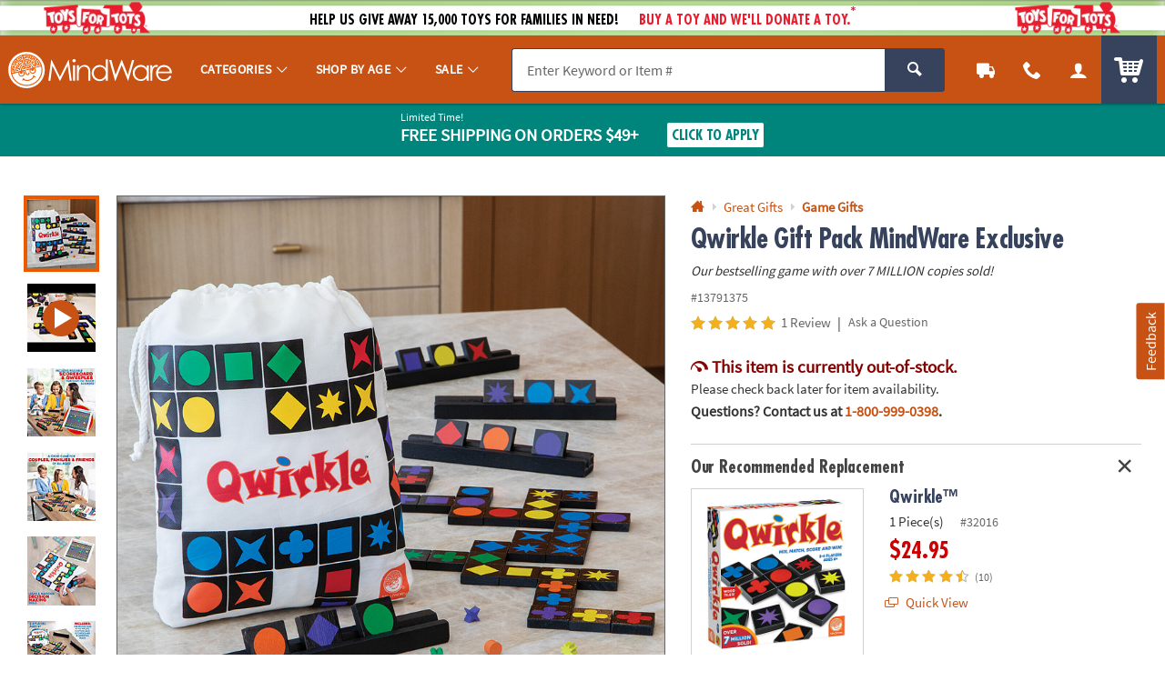

--- FILE ---
content_type: text/html;charset=utf-8
request_url: https://www.mindware.orientaltrading.com/qwirkle-gift-pack-mindware-exclusive-a2-13791375.fltr
body_size: 52874
content:
<!-- nbhutani moved page language="java" contentType="text/html;charset=UTF-8" to taglib,
as we cannot insert two contenttype at once,HPQC fix 722 --><!DOCTYPE html><html class="js theme-mw no-touchevents" lang="en"><head>
		<meta http-equiv="X-UA-Compatible" content="IE=edge,chrome=1"/>
		<meta http-equiv="Content-Type" content="text/html; charset=UTF-8"/>
		 
			
			
				<meta name="viewport" content="width=1080"/>
			
		 
		


    <meta http-equiv="Cache-Control" content="no-cache"/>
    <meta http-equiv="Pragma" content="no-cache"/>
    <meta http-equiv="Expires" content="0"/>
		<meta property="og:site_name" content="MindWare"/>
		<link rel="apple-touch-icon" sizes="180x180" href="/assets/dist/img/meta/MW/apple-touch-icon.png"/>
<link rel="icon" type="image/png" sizes="32x32" href="/assets/dist/img/meta/MW/favicon-32x32.png"/>
<link rel="icon" type="image/png" sizes="16x16" href="/assets/dist/img/meta/MW/favicon-16x16.png"/>
<link rel="mask-icon" href="/assets/dist/img/meta/MW/safari-pinned-tab.svg" color="#"/>
<link rel="icon" href="/assets/dist/img/meta/MW/favicon.ico"/>
<meta name="theme-color" content="#"/>

		<meta charset="utf-8"/>
		




































<meta property="og:title" content="Qwirkle Gift Pack MindWare Exclusive | MindWare"/>
<meta property="og:description" content="MindWare&#39;s best seller is a simple game of matching colors and shapes: a must-have for your next family game night! Players score points by building rows and ..."/>
<meta property="og:type" content="product"/>
<meta property="fb:admins" content=""/>
<meta property="fb:app_id" content="1082481445166030"/>
<meta property="og:url" content="https://www.mindware.orientaltrading.com/qwirkle-gift-pack-mindware-exclusive-a2-13791375.fltr"/>
<meta property="og:image" content="https://s7.orientaltrading.com/is/image/OrientalTrading/13791375?$PDP_VIEWER_IMAGE$"/>
<link rel="canonical" href="https://www.mindware.orientaltrading.com/qwirkle-with-bonus-pack-a2-13791375.fltr"/>




	
	
	<title>Qwirkle Gift Pack MindWare Exclusive</title>
		<meta name="Keywords" content="Qwirkle Gift Pack MindWare Exclusive"/>
	











































	
	
		<meta name="robots" content="index, follow"/>
	




		
		
		
		
		
		
		














	
	

	
		
			<link rel="stylesheet" href="/assets/dist/css/styles-mw_adapt-desktop.min_111125.css"/>
		
	

		
		
		<!-- WEBSITE SCHEMA -->
		<link rel="dns-prefetch" href="https://f.monetate.net"/><link rel="dns-prefetch" href="https://sb.monetate.net"/><script type="application/ld+json">{"@context":"https://schema.org","@type":"Website","name":"MindWare","url":"https://www.mindware.orientaltrading.com"}</script>
		
		<!--EAD - 1326-Tealium Usability Update-->
		




















    
    
        
    




					
			 <style id="monetatecss"></style> 			
					
						
					
						
					
						
					
						
					
			<meta name="p:domain_verify" content="1a7a33e48a9dadce91aa9530741f7329"/>			
					
			<style type="text/css">body::before{content:"";width: 100%;height: 100%;z-index: 99999;display: block;background: white;position: fixed;top:0;left:0;opacity: 1;transition: opacity .3s;}body.no_monetate::before,body.js_show_body::before,body._checkout::before {opacity: 0;pointer-events: none;}</style>			
					
			<meta name="google-site-verification" content="0232pPABxEaNNIwZ_Beq-sc1T0DDYxaHBLv2r-46BCo"/>			
					
			<meta name="msvalidate.01" content="55EEE30D2E081F503EA95052019CFB36"/>			
					
			<meta property="fb:page_id" content="161024427248293"/>			
					
			<meta name="y_key" content="cdf893f1cb49849a"/>			
		
		










































		







































	
    
  <style id="mt-css" type="text/css">.c_oala_module.c_oala_pdp { display:none !important; }
/* FOR PAYPAL BUTTONS on PATC MODAL AND CART*/
#p_paypal_buttons { display: none!important; }

 a[href$='account/saved-payments'] {display: none; }
 a[href$='account/wishlists'] {display: none; }
.c_sku_case_opt  { display:none; }

/*hide amex cc error message in checkout - saved payments is off*/
.js_cc_save_error_msg  {display:none;}
  

.c_sku_low_qty_message {margin-bottom: .5em;}
.osano-cm-widget,
li .osano-cm-description,
.osano-cm-disclosure__toggle,
label[for="osano-cm-drawer-toggle--category_OPT_OUT"]{
    display: none;
}

#osano-cm-consent--view {
    display: block;
}

.osano-cm-list-item__drawer-toggle.osano-cm-drawer-toggle {
    padding: 1em 0;
}

.osano-cm-disclosure {
    margin: 0;
    padding: 0;
}

.osano-cm-info-views {
    max-height: 90%;
}
/*HIDE*/

/*Ideas Module*/
.c_idea_section,
/*Recommended Collections*/
.c_recommendation_ptp
/*Packages Including This Item
.c_recommendation_packages*/
/*Recently Viewed
.c_recommendation_recently_viewed*/
{
  /*display: none !important;*/
  visibility: hidden;
  height:0;
  overflow: hidden;
  pointer-events: none;
}


/*SHOW*/
/*
Replacement Item
.c_sku_oos_replacement
*/

.bluecoreRecomInline {
    display: block !important;

}
#fb-share, .p_social_facebook {
 display:none; 
}
.product-option_carousel { display: none; }


.c_uni_mbrands > ul > li:nth-child(1) {
    visibility: visible;
    opacity: 1;
    transition: opacity 0.3s;
    
}

.c_uni_mbrands > ul > li:nth-child(2) {
    visibility: visible;
    opacity: 1;
    transition: opacity 0.3s;
}


.c_uni_mbrands > ul > li:nth-child(3) {
    visibility: visible;
    opacity: 1;
    transition: opacity 0.3s;

}
.c_uni_brand_list .c_uni_brand.c_uni_brand_otc {
    visibility: visible;
    opacity: 1;
    transition: opacity 0.3s;

}

.c_uni_brand_list .c_uni_brand.c_uni_brand_mw {
    visibility: visible;
    opacity: 1;
    transition: opacity 0.3s;

}

.c_uni_brand_list .c_uni_brand.c_uni_brand_f36 {
    visibility: visible;
    opacity: 1;
    transition: opacity 0.3s;

}
.js_agent_view .js_feedback_wrapper {
  display: none;
}
.c_watercolor_bg {
    background: #70A31D;
    background: radial-gradient(circle at 30% 30%, #8EC85F, transparent),
        /* Lighter spots */
        radial-gradient(circle at 70% 60%, #4E7015, transparent),
        /* Darker spots */
        linear-gradient(135deg, rgba(255, 255, 255, 0.1) 25%, rgba(112, 163, 29, 0.5) 25%, rgba(112, 163, 29, 0.5) 50%, rgba(255, 255, 255, 0.1) 50%, rgba(255, 255, 255, 0.1) 75%, rgba(112, 163, 29, 0.5) 75%, rgba(112, 163, 29, 0.5) 100%),
        /* Uneven streaks */
        linear-gradient(45deg, rgba(255, 255, 255, 0.1) 25%, rgba(112, 163, 29, 0.6) 25%, rgba(112, 163, 29, 0.6) 50%, rgba(255, 255, 255, 0.1) 50%, rgba(255, 255, 255, 0.1) 75%, rgba(112, 163, 29, 0.6) 75%, rgba(112, 163, 29, 0.6) 100%),
        /* More streaks */
        linear-gradient(to right, rgba(51, 102, 17, 0.9), rgba(112, 163, 29, 0.8) 50%, rgba(51, 102, 17, 0.9));
    /* Dark left and right edges */
    background-size: 200% 200%, 300% 300%, 100% 100%, 100% 100%, 100% 100%;
    filter: blur(8px) contrast(1.1);
}
/*Shopping Header
.logo_otc_primary_horz_blue,

.c_uni_main_logo.c_uni_otc_logo {
  background-image: url("data:image/svg+xml,%3Csvg xmlns='http://www.w3.org/2000/svg' viewBox='0 0 408.2 86.4' xmlns:v='https://vecta.io/nano'%3E%3Cellipse cx='209.7' cy='29.4' rx='3.1' ry='3.2' fill='%23fff'/%3E%3Cpath d='M226.5 35.3c-2.8-1.6-14.6-2.9-17.5-3.2-.6 2.2-2.6 3.7-4.9 3.6-2.6-.2-4.6-2.6-4.5-5.3.1-1.6 1-3 2.2-3.9-2.2-.8-4.6-.8-6.3.2-3.1 1.8-4.6-.9-6.4-1.5-1.8-.7-1-.2-.9 1.8.2 2.7 1.9 2.7 1.9 2.7s-8.4 14 5 16.7c6.2 1.3 10 14.1 10.9 25.6h9c-1.6-8.3-6.4-17.3-9.4-22.1-.3-.5-.4-.9-.3-1.2h.1l2.2-.7c3-1 5.6-2.1 11.9 2.2h0c.5-9.5 6.4-14.6 7-14.9z' fill='%23ee5f9e'/%3E%3Cellipse cx='204.4' cy='30.7' rx='4.8' ry='5.1' fill='%23fff'/%3E%3Cpath d='M219.4 50.1c.6-9.4 6.6-14.6 7.1-14.8 0 0 4.4 2.3 5.3 8.1.2 1.4 1.4 10.4-3.9 11.7-1.5.4-4.4.1-5.4-1.5 0 0-1.7-2.2-2.4-2.9l-.7-.6z' fill='%23221f1f'/%3E%3Cpath d='M225.9 35.9c-3-1.8-17.1-3.1-17.1-3.1h0c-.8 1.9-2.6 3.1-4.7 3-.1 0-.3-.1-.4-.1-1 .7-1.8 1.4-2.1 2-1 1.9.3 9.9 3.8 10.3.5-.2.9-.3 1.4-.5-.6-.1-1.1-.3-1.4-.6-.7-.6-.7-1.5-.7-1.9-.4-.1-.8-.3-1-.6-.1-.2-.1-.4.1-.5s.4-.1.5.1.4.3.7.3c.4.1.9-.1 1.1-.3.2-.1.4-.1.5.1s.1.4-.1.5c-.3.3-.7.4-1.1.4 0 .6.1 1 .5 1.3.6.5 1.9.6 3.7.2h.2c2.5-.5 5.4-.2 9.7 2.8v-.5c1-8.4 6.4-12.9 6.4-12.9z' fill='%23f6b6d2'/%3E%3Cpath d='M209.5 27.5c-.4-.1-.8.1-1.1.3.6.9.9 2 .9 3.2v.1c.8 0 1.5-.7 1.7-1.6 0-1-.6-1.9-1.5-2zm-4.6 3.5c-.4 1.3-1.7 2-2.9 1.6-1.3-.4-2-1.7-1.6-2.9h.9l-.3-1c.6-.6 1.5-.8 2.3-.6 1.3.4 2 1.7 1.6 2.9zm2.9-4.1s1.2-1.6.3-3.5c-.1-.1.1-.2.1-.1.5.5 1 1.4 1 2.4 0 0 .8-.6.9-2.1 0-.1.1-.1.2 0a3.24 3.24 0 0 1 0 2.4s.7-.4 1-1.1c0-.1.2-.1.2 0 0 .5 0 1.1-.5 1.6 0 0-1.5-1-3.2.4zm-7.9 1.9s-3.1-.2-2.7-3.6c0-.1.1-.1.2 0 .2.4.5 1.2 1.1 1.6.5.3 1.2.3 1.6-.1h0s-1.4-.5-1-2.4c0-.1.1-.1.2 0 .2.7.8 2.1 2.3 1.6 0 0-.8-.6-.6-1.8 0-.1.1-.1.2 0 .1.3.3.7.7 1s.7.3 1.3.3c.3-.1 1-.1 1.3.3-.2-.1-3.3 0-4.6 3.1z' fill='%23221f1f' fill-rule='evenodd'/%3E%3Cpath d='M256.6 33.4h-29.1c-.2 0-.3.3-.1.4 1.9.8 5.1 2.8 6 8.1h3.5v30h9.2v-30h10.5v-8.5h0zM272 46.2l.2-.2-.6-.4c-2.3-1.1-2.4-1.2-4.6-1.4-.3 0-.5-.1-.7-.1-3.3 0-5.8 1.2-7.4 3.9v-3.1h-8.3V72h8.6V57.4c0-3.4 2.4-5.1 5.4-5.1 0 0 1.5 0 3.1.6 1.1-3.3 2.3-5 4.3-6.7zm16.3 1.7c-1.6-2.1-4.1-3.7-7.8-3.7-7.3 0-12.6 6.3-12.6 14.3s5.4 14.3 12.6 14.3c3.7 0 6.2-1.5 7.8-3.6v2.9h8.4V44.9h-8.4v3zm-5.7 16.8c-3.5 0-5.8-2.7-5.8-6.2s2.3-6.2 5.8-6.2c3.4 0 5.8 2.6 5.8 6.2 0 3.5-2.4 6.2-5.8 6.2zm35.6-17.2c-1.6-2-4-3.3-7.5-3.3-7.3 0-12.6 6.3-12.6 14.3s5.4 14.3 12.6 14.3c3.7 0 6.2-1.5 7.8-3.6v2.9h8.2V33.3h-8.5v14.2zm-5.4 17.2c-3.5 0-5.8-2.7-5.8-6.2s2.3-6.2 5.8-6.2c3.4 0 5.8 2.6 5.8 6.2 0 3.5-2.4 6.2-5.8 6.2zm17.6-19.8h8.6V72h-8.6zm59.2 0v2.8c-1.6-2.1-4-3.6-7.6-3.6-7.3 0-12.6 6-12.6 13.7s5.3 13.8 12.6 13.8c3.5 0 5.9-1.4 7.5-3.4v1.7c0 4.3-3.3 6.2-6.8 6.2-3.2 0-6.1-.9-8.7-2.8l-3.1 6.9c3.2 2.3 7.8 3.5 12.4 3.5 8.9 0 14.7-5.3 14.7-14.2V44.9h-8.4zm-5.5 18.8c-3.4 0-5.7-2.5-5.7-5.8s2.3-5.8 5.7-5.8c3.3 0 5.5 2.5 5.5 5.8s-2.3 5.8-5.5 5.8zm-25.5-19.5c-3.6 0-6.4 1.3-8.1 4.1v-3.4h-8.3V72h8.6V57.4c0-3.5 2-5.1 4.4-5.1 2.7 0 4.3 1.8 4.3 5V72h8.6V54.2c.1-6.2-4.1-10-9.5-10z' fill='%231f9cd8'/%3E%3Cpath d='M339.8 32.8c0 2.9-2.3 5.1-5.2 5.1s-5.2-2.2-5.2-5.1 2.2-5.2 5.2-5.2c2.9 0 5.2 2.3 5.2 5.2z' fill='%23ee5f9e'/%3E%3Cpath d='M25.3 33C13.7 33 5.5 41.2 5.5 52.4s8.2 19.4 19.8 19.4 19.8-8.2 19.8-19.4S36.9 33 25.3 33zm0 30.3c-6.1 0-10.4-4.4-10.4-10.9s4.3-10.8 10.4-10.8S35.7 46 35.7 52.5c.1 6.3-4.3 10.8-10.4 10.8zm97.5-18.4c-3.5 0-6.2 1.3-7.8 4v-3.3h-8v26.3h8.4V57.7c0-3.4 1.9-5 4.3-5 2.6 0 4.3 1.7 4.3 4.8v14.3h8.5l-.4-17.2c0-6.1-4.1-9.7-9.3-9.7zm49 3.5c-1.6-2.1-4-3.6-7.5-3.6-7 0-12.2 6.1-12.2 13.8 0 1.4.2 2.8.5 4-2.2 1.4-3.8 1.9-5.2 1.9-2.1 0-3.7-1-3.7-4v-7.7h8v-7.4h-8v-7.7h-8.4v7.7h-6.1-.4c.3.3 3.9 2.2 4.2 7.4h.3 2v8.8c0 6.6 3.2 10.8 10.2 10.8 4.2 0 6.9-1.2 9.3-2.9l1.1-.7c2.2 2.3 5.1 3.7 8.4 3.7 3.6 0 6-1.5 7.6-3.5v2.9h8.1V45.6h-8.1l-.1 2.8h0zm-5.5 16.3c-3.3 0-5.6-2.6-5.6-6s2.3-6 5.6-6 5.6 2.5 5.6 6-2.3 6-5.6 6zm23.9-18.3c-1.5-.7-6.5-4.4-3.6-12.5.1-.3-.1-.6-.4-.6h-4v38.5h8.4V47.1c0-.3-.1-.6-.4-.7zM55.5 47.9v-3.1h-8.2v26.6h8.6V56.8c0-3.3 1.9-4.5 4.9-4.5 1.5 0 3.3.3 4.4.7v-8.7c-.6-.1-1.6-.3-2.3-.3-3.4 0-5.9 1.3-7.4 3.9zm12.4-3.2l-1.3-.2v8.4 18.5h8.6V44.5l-1 .2a22.16 22.16 0 0 1-6.3 0zM70.8 31c-2.9 0-5.1 2.3-5.1 5.2s2.2 5.1 5.1 5.1 5.1-2.2 5.1-5.1c.1-2.9-2.2-5.2-5.1-5.2zm22.5 33.3c-2.9.8-5.2 0-6.7-2.6l17.6-4.8-.5-2.6c-2.3-8.1-9-12.2-16.7-10.1-8 2.1-11.8 9.3-9.6 17.4s9.2 12 17.4 9.8c4.8-1.3 8.3-4 10.3-7.4l-6.7-3.5c-1.3 1.9-3.2 3.3-5.1 3.8zm-4.4-13.1c2.4-.7 4.4.3 5.8 2.7l-9.4 2.6c-.2-2.8 1-4.6 3.6-5.3zm315.6-6.3l-.9 2-.8-2h-.9v3h.6v-2.2l.8 1.9h.6l.8-1.9v2.2h.6v-3zm-5.7.5h1v2.5h.6v-2.5h1v-.5h-2.6z' fill='%231f9cd8'/%3E%3C/svg%3E");
}
*/

/*Universal Brands - not active 
.logo_otc_primary_stack_blue,


.logo.logo_otc {
  background-image: url("data:image/svg+xml,%3Csvg xmlns='http://www.w3.org/2000/svg' viewBox='0 0 244.8 100.8' xmlns:v='https://vecta.io/nano'%3E%3Cpath d='M176.7 45.1c0 2.9-2.3 5.1-5.2 5.1s-5.2-2.2-5.2-5.1 2.2-5.2 5.2-5.2c2.9 0 5.2 2.2 5.2 5.2z' fill='%23ee5f9e'/%3E%3Cpath d='M93.5 47H63.7c-.2 0-.3.3-.1.4 1.9.8 5.6 2.9 6.6 8.2h3.6v30.1H83V55.5h10.5V47h0zM109 59.8l.2-.2-.6-.4c-2.3-1.1-2.4-1.2-4.6-1.4-.3 0-.5-.1-.7-.1-3.3 0-5.8 1.2-7.4 3.9v-3.1h-8.3v27.1h8.6V71c0-3.4 2.3-5.1 5.4-5.1 0 0 1.5 0 3.1.6 1-3.3 2.2-4.9 4.3-6.7zm16.3 1.7c-1.6-2.1-4.1-3.7-7.8-3.7-7.3 0-12.6 6.3-12.6 14.2 0 8 5.4 14.3 12.6 14.3 3.7 0 6.2-1.5 7.8-3.6v2.9h8.4V58.5h-8.4v3zm-5.7 16.8c-3.4 0-5.8-2.7-5.8-6.2s2.3-6.2 5.8-6.2c3.4 0 5.8 2.6 5.8 6.2 0 3.5-2.4 6.2-5.8 6.2zm35.6-17.2c-1.6-2-4-3.3-7.5-3.3-7.3 0-12.6 6.3-12.6 14.2 0 8 5.4 14.3 12.6 14.3 3.7 0 6.2-1.5 7.8-3.6v2.9h8.2V42.8l-8.5 2v16.3zm-5.5 17.2c-3.4 0-5.8-2.7-5.8-6.2s2.3-6.2 5.8-6.2c3.4 0 5.8 2.6 5.8 6.2 0 3.5-2.4 6.2-5.8 6.2zm17.7-19.8h8.6v27.1h-8.6zm59.1 0v2.8c-1.6-2.1-4-3.6-7.6-3.6-7.3 0-12.6 6-12.6 13.7s5.3 13.7 12.6 13.7c3.5 0 5.9-1.4 7.5-3.4v1.7c0 4.3-3.3 6.2-6.8 6.2-3.2 0-6.1-.9-8.7-2.8l-3.1 6.9c3.2 2.3 7.8 3.4 12.4 3.4 8.9 0 14.7-5.3 14.7-14.2V58.5h-8.4zM221 77.3c-3.4 0-5.7-2.5-5.7-5.8s2.3-5.8 5.7-5.8c3.3 0 5.5 2.5 5.5 5.8s-2.3 5.8-5.5 5.8zm-25.5-19.5c-3.6 0-6.4 1.3-8.1 4.1v-3.4h-8.3v27.1h8.6V71c0-3.5 2-5.1 4.4-5.1 2.7 0 4.3 1.8 4.3 5v14.7h8.6V67.8c.1-6.2-4.1-10-9.5-10zm-41.4-41.5c-3.5 0-6.1 1.3-7.8 4V17h-8v26.2h8.4v-14c0-3.4 1.9-5 4.2-5 2.6 0 4.3 1.7 4.3 4.8v14l8.5-2-.3-14.9c0-6.1-4.1-9.8-9.3-9.8zm34.2 23.8c2.2 2.5 5.2 3.9 8.6 3.9 3.6 0 6-1.5 7.6-3.5v2.9h8.1V17h-8.1v2.8c-1.6-2.1-4-3.6-7.5-3.6-7 0-12.2 6.1-12.2 13.8 0 1.3.1 2.5.4 3.7-2.5 1.6-4.3 2.3-5.8 2.3-2.1 0-3.7-1-3.7-4v-7.7h8v-7.4h-8V9.3h-8.4v7.6h-5.4-.5c-.2 0-.2.1-.2.1 0 .1.1.2.1.2 1.4 1.2 3.1 3.3 3.4 7.1h2.6v8.8c0 2.2.2 4 1.1 5.7 0 0 .1.3.4.2 2.9-1.3 5.4 0 5.4 0 2.8 1.2 3.5 3.7 3.7 4.6 0 0 0 .3.4.3 3.6-.2 6.2-1.3 8.4-2.9l1.6-.9zm10.7-16c3.3 0 5.6 2.5 5.6 6s-2.3 6-5.6 6-5.6-2.6-5.6-6 2.2-6 5.6-6zm17.3-19.2h8.4v38.5h-8.4zM87.8 28.3c0-3.3 1.9-4.5 4.9-4.5 1.5 0 3.3.3 4.4.7v-8.7c-.5-.1-1.5-.3-2.3-.3-3.3 0-5.8 1.2-7.3 3.8v-3.1h-8.2v26.6h8.6l-.1-14.5h0zm15-15.6c2.9 0 5.1-2.2 5.1-5.1s-2.2-5.2-5.1-5.2-5.1 2.3-5.1 5.2 2.2 5.1 5.1 5.1zm-2.9 3.4l-1.3-.2v8.4 18.5h8.6V15.9l-1 .2c-2.1.4-4.2.4-6.3 0zm26.9 26.8c4.8-1.3 8.3-4 10.3-7.4l-6.7-3.5c-1.2 1.9-3.1 3.3-5 3.8-2.9.8-5.2 0-6.7-2.6l17.6-4.8c-.1-.6-.3-1.8-.5-2.6-2.2-8.1-9-12.2-16.7-10.1-7.9 2.2-11.8 9.3-9.5 17.5 2 8 9 11.9 17.2 9.7zm-5.9-20.2c2.4-.7 4.4.3 5.8 2.7l-9.4 2.6c-.2-2.8 1-4.6 3.6-5.3zm-43.8 1.2c0-11.2-8.2-19.4-19.8-19.4s-19.7 8.2-19.7 19.4c0 7 3.2 12.8 8.4 16.2.4-.2.8-.2 1.3-.2 1.2.1 2.2.9 2.6 2.1 2.3.8 4.8 1.3 7.5 1.3 11.5 0 19.7-8.2 19.7-19.4zM57.3 34.8c-6.1 0-10.4-4.4-10.4-10.9S51.2 13 57.3 13s10.4 4.5 10.4 10.9c.1 6.4-4.3 10.9-10.4 10.9z' fill='%231f9cd8'/%3E%3Cellipse cx='47.1' cy='43.2' rx='3' ry='3.2' fill='%23fff'/%3E%3Cpath d='M63.8 49c-2.8-1.6-14.6-2.9-17.5-3.2-.6 2.2-2.6 3.7-4.9 3.6-2.6-.2-4.6-2.6-4.5-5.3.1-1.6 1-3 2.2-3.9-2.2-.8-4.5-.8-6.3.2-3.1 1.8-4.6-.9-6.4-1.5-1.8-.7-1-.2-.9 1.8.2 2.7 1.9 2.7 1.9 2.7S19 57.3 32.3 60.1c6.2 1.3 10 14.1 10.9 25.6h9c-1.6-8.3-6.4-17.3-9.4-22.1-.3-.5-.4-.9-.3-1.2h0l2.2-.7c3-1 5.6-2.1 11.9 2.2h0c.7-9.5 6.6-14.7 7.2-14.9z' fill='%23ee5f9e'/%3E%3Cellipse cx='41.8' cy='44.4' rx='4.8' ry='5.1' fill='%23fff'/%3E%3Cg fill='%23221f1f'%3E%3Cpath d='M56.7 63.8c.6-9.4 6.6-14.6 7.1-14.8 0 0 4.4 2.3 5.3 8.1.2 1.4 1.4 10.4-3.9 11.7-1.5.4-4.4.1-5.4-1.5l-2.3-2.9-.8-.6z'/%3E%3Cpath d='M42.3 44.7c-.4 1.2-1.7 2-2.9 1.6s-2-1.7-1.6-2.9h.9l-.3-1c.6-.6 1.5-.8 2.3-.5 1.2.3 2 1.6 1.6 2.8zm4.5-3.5c-.4 0-.8.1-1.1.3.6.9.9 2 .8 3.2v.1c.8 0 1.5-.7 1.7-1.6.1-1-.5-1.9-1.4-2z' fill-rule='evenodd'/%3E%3C/g%3E%3Cpath d='M63.2 49.5c-3-1.8-17.1-3.1-17.1-3.1h0c-.8 1.9-2.6 3.1-4.7 3-.1 0-.3-.1-.4-.1-1 .7-1.8 1.4-2.1 2-1 1.9.2 9.9 3.8 10.3.5-.2.9-.3 1.4-.5-.6-.1-1.1-.3-1.4-.6-.7-.6-.7-1.5-.7-1.9-.4-.1-.8-.3-1-.6-.1-.2-.1-.4.1-.5s.4-.1.5.1.4.3.7.3c.4.1.9-.1 1.1-.3.2-.1.4-.1.5.1s.1.4 0 .5c-.3.2-.7.4-1.1.4 0 .6.1 1 .5 1.3.6.5 1.9.6 3.7.2h.2c2.5-.5 5.4-.2 9.7 2.8v-.5c1-8.3 6.3-12.9 6.3-12.9z' fill='%23f6b6d2'/%3E%3Cpath d='M45.2 40.6s1.2-1.6.3-3.5c0-.1.1-.2.1-.1.5.5 1 1.4 1 2.4 0 0 .8-.6.8-2.1 0-.1.1-.1.2 0 .2.5.4 1.4 0 2.3 0 0 .7-.4 1-1 0-.1.2-.1.2 0 0 .5 0 1.1-.5 1.6.1 0-1.5-1-3.1.4zm-7.9 2s-3.1-.2-2.7-3.6c0-.1.1-.1.1 0 .1.4.5 1.2 1.1 1.6.5.3 1.2.3 1.6-.1h0s-1.4-.5-1-2.4c0-.1.1-.1.2 0 .2.7.8 2.1 2.3 1.6 0 0-.8-.6-.6-1.8 0-.1.1-.1.2 0 .1.3.3.7.7 1s.7.3 1.3.3c.3-.1 1-.1 1.3.3-.1-.1-3.2-.1-4.5 3.1z' fill='%23221f1f' fill-rule='evenodd'/%3E%3Cpath d='M241.8 58.5l-.9 2-.8-2h-.9v3h.6v-2.2l.8 1.9h.6l.8-1.9v2.2h.6v-3zm-5.7.5h1v2.5h.6V59h.9v-.5h-2.5z' fill='%231f9cd8'/%3E%3C/svg%3E");

}
*/
/*Universal Brands - active*/
.logo_otc_primary_stack_white,

.c_uni_brand.c_uni_brand_otc.c_logo_white a .logo.logo_otc, 
.c_uni_brand.c_uni_brand_otc.is_active a .logo.logo_otc, 
.c_uni_brand_otc:hover .logo.logo_otc {
  background-image: url("data:image/svg+xml,%3Csvg xmlns='http://www.w3.org/2000/svg' viewBox='0 0 244.8 100.8' xmlns:v='https://vecta.io/nano'%3E%3Cpath d='M93.4 46.9H65.2c-.1-.1-.2-.1-.2-.2l-.1-.1s-.1 0-.1-.1l-.3-.2h0c-1.2-.5-4-1.4-11.8-2.5 0-.3.1-.6.1-.8v-.4c1.5.3 3.1.5 4.7.5C68.8 43.3 77 35 77 23.9c0-11.2-8.2-19.4-19.8-19.4s-19.8 8.2-19.8 19.4c0 5.1 1.7 9.6 4.7 13-.5-.2-2.9-1.4-6.6-.6-2.4.5-3.7 1.7-4 1.9-.7.4-.8.5-2.1-.5-.6-.4-1.3-.9-2.1-1.2-1-.3-2.4-.9-3.6.2s-.9 2.5-.8 3.1c.1.3.1.6.2 1 .1 1.5.6 2.6 1.2 3.4-1.3 2.8-2.9 7.8-1 12.1 1.4 3.2 4.3 5.2 8.7 6.1 4 .8 8 11.3 8.9 23.3l.2 2.3h14.3l-.6-3c-1.6-8.5-6.3-17.2-8.7-21.3 2.4-.8 4.2-1.3 9 1.9l.5.5c.4.4 1.5 1.7 2.2 2.6 1.8 2.6 5.8 3 8 2.4 5.7-1.4 6.7-8.4 5.8-14.5-.1-.4-.1-.8-.2-1.2h2.5v30.1H83v-30h10.5l-.1-8.6h0zM57.3 13c6.1 0 10.4 4.4 10.4 10.9s-4.3 10.9-10.4 10.9-10.4-4.4-10.4-10.9C46.8 17.4 51.2 13 57.3 13zm51.6 46.8l.2-.2-.6-.4c-2.3-1.1-2.4-1.2-4.6-1.4-.3 0-.5-.1-.7-.1-3.3 0-5.8 1.2-7.4 3.9v-3.1h-8.3v27.1h8.6V71c0-3.4 2.3-5.1 5.4-5.1 0 0 1.5 0 3.1.6 1-3.3 2.2-5 4.3-6.7zm16.3 1.6c-1.6-2.1-4.1-3.7-7.8-3.7-7.3 0-12.6 6.3-12.6 14.2 0 8 5.4 14.3 12.6 14.3 3.7 0 6.2-1.5 7.8-3.6v2.9h8.4v-27h-8.4v2.9zm-5.7 16.9c-3.4 0-5.8-2.7-5.8-6.2s2.3-6.2 5.8-6.2c3.4 0 5.8 2.6 5.8 6.2 0 3.5-2.4 6.2-5.8 6.2zm35.6-17.2c-1.6-2-4-3.3-7.5-3.3-7.3 0-12.6 6.3-12.6 14.2 0 8 5.4 14.3 12.6 14.3 3.7 0 6.2-1.5 7.8-3.6v2.9h8.2V42.8l-8.5 2v16.3zm-5.4 17.2c-3.4 0-5.8-2.7-5.8-6.2s2.3-6.2 5.8-6.2c3.4 0 5.8 2.6 5.8 6.2 0 3.5-2.4 6.2-5.8 6.2zm17.6-19.8h8.6v27.1h-8.6zm59.1 0v2.8c-1.6-2.1-4-3.6-7.6-3.6-7.3 0-12.6 6-12.6 13.7s5.3 13.7 12.6 13.7c3.5 0 5.9-1.4 7.5-3.4v1.7c0 4.3-3.3 6.2-6.8 6.2-3.2 0-6.1-.9-8.7-2.8l-3.1 6.9c3.2 2.3 7.8 3.4 12.4 3.4 8.9 0 14.7-5.3 14.7-14.2V58.5h-8.4zm-5.5 18.8c-3.4 0-5.7-2.5-5.7-5.8s2.3-5.8 5.7-5.8c3.3 0 5.5 2.5 5.5 5.8s-2.2 5.8-5.5 5.8zm-25.5-19.5c-3.6 0-6.4 1.3-8.1 4.1v-3.4H179v27.1h8.6V71c0-3.5 2-5.1 4.4-5.1 2.7 0 4.3 1.8 4.3 5v14.7h8.6V67.8c.1-6.3-4.1-10-9.5-10zM154 16.3c-3.5 0-6.1 1.3-7.8 4V17h-8v26.2h8.4V29.1c0-3.4 1.9-5 4.2-5 2.6 0 4.3 1.7 4.3 4.8v14l8.5-2-.3-14.9c0-6-4-9.7-9.3-9.7zm62.2-11.4h8.4v38.5h-8.4zM87.8 28.3c0-3.3 1.9-4.5 4.9-4.5 1.5 0 3.3.3 4.4.7v-8.7c-.6-.1-1.6-.3-2.3-.3-3.3 0-5.8 1.2-7.3 3.8v-3.1h-8.2v26.6h8.6l-.1-14.5h0zm15-15.6c2.9 0 5.1-2.2 5.1-5.1s-2.2-5.1-5.1-5.1-5.1 2.2-5.1 5.1c-.1 2.9 2.2 5.1 5.1 5.1zm-3 3.4l-1.3-.2v8.4 18.5h8.6V15.9l-1 .2c-2.1.3-4.2.4-6.3 0zm26.9 26.8c4.8-1.3 8.3-4 10.3-7.4l-6.7-3.5c-1.2 1.9-3.1 3.3-5 3.8-2.9.8-5.2 0-6.7-2.6l17.6-4.8c-.1-.6-.3-1.8-.5-2.6-2.2-8.1-9-12.2-16.7-10.1-7.9 2.2-11.8 9.3-9.5 17.5 2 8 9.1 11.9 17.2 9.7zm-5.9-20.2c2.4-.7 4.4.3 5.8 2.7l-9.4 2.6c-.2-2.8 1-4.6 3.6-5.3zM179 43.8c3.2-.3 5.6-1.4 7.7-2.8l1.5-1c2.2 2.5 5.2 3.9 8.6 3.9 3.6 0 6-1.5 7.6-3.5v2.9h8.1V17h-8.1v2.8c-1.6-2.1-4-3.6-7.5-3.6-7 0-12.2 6.1-12.2 13.8 0 1.3.1 2.5.4 3.7-2.5 1.6-4.3 2.3-5.8 2.3-2.1 0-3.7-1-3.7-4v-7.7h8V17h-8V9.3h-8.4V17h-5.4-.5c-.2 0-.2.1-.2.1 0 .1.1.2.1.2 1.4 1.2 3.1 3.3 3.4 7.1h2.6v8.8c0 1.9.2 3.6.8 5.1-2.5 1.3-4.2 3.8-4.2 6.9 0 4.3 3.4 7.6 7.7 7.6s7.7-3.3 7.7-7.6c-.1-.6-.1-1-.2-1.4zm19.9-19.7c3.3 0 5.6 2.5 5.6 6s-2.3 6-5.6 6-5.6-2.6-5.6-6 2.3-6 5.6-6z' fill='%23fff'/%3E%3Cpath d='M176.6 45c0 2.9-2.3 5.1-5.2 5.1s-5.2-2.2-5.2-5.1 2.2-5.2 5.2-5.2c3 .1 5.2 2.3 5.2 5.2z' fill='%23ee5f9e'/%3E%3Cellipse cx='47' cy='43.2' rx='3' ry='3.2' fill='%23fff'/%3E%3Cpath d='M63.7 49c-2.8-1.6-14.6-2.9-17.5-3.2-.6 2.2-2.6 3.7-4.9 3.6-2.6-.2-4.6-2.6-4.5-5.3.1-1.6 1-3 2.2-3.9-2.2-.8-4.5-.8-6.3.2-3.1 1.8-4.6-.9-6.4-1.5-1.8-.7-1-.2-.9 1.8.2 2.7 1.9 2.7 1.9 2.7S19 57.3 32.4 60c6.2 1.3 10 14.1 10.9 25.6h9c-1.6-8.3-6.4-17.3-9.4-22.1-.3-.5-.4-.9-.3-1.2h0l2.2-.7c3-1 5.6-2.1 11.9 2.2h0c.6-9.4 6.5-14.6 7-14.8z' fill='%23ee5f9e'/%3E%3Cellipse cx='41.7' cy='44.4' rx='4.8' ry='5.1' fill='%23fff'/%3E%3Cg fill='%23221f1f'%3E%3Cpath d='M56.6 63.8c.6-9.4 6.6-14.6 7.1-14.8 0 0 4.4 2.3 5.3 8.1.2 1.4 1.4 10.4-3.9 11.7-1.5.4-4.4.1-5.4-1.5l-2.3-2.9-.8-.6z'/%3E%3Cpath d='M42.2 44.7c-.4 1.2-1.7 2-2.9 1.6s-2-1.7-1.6-2.9h.9l-.3-1c.6-.6 1.5-.8 2.3-.5 1.3.2 2 1.6 1.6 2.8zm4.5-3.6c-.4 0-.8.1-1.1.3.6.9.9 2 .8 3.2v.1c.8 0 1.5-.7 1.7-1.6.1-.9-.5-1.8-1.4-2z' fill-rule='evenodd'/%3E%3C/g%3E%3Cpath d='M63.1 49.5c-3-1.8-17.1-3.1-17.1-3.1h0c-.8 1.9-2.6 3.1-4.7 3-.1 0-.3-.1-.4-.1-1 .7-1.8 1.4-2.1 2-1 1.9.2 9.9 3.8 10.3.5-.2.9-.3 1.4-.5-.6-.1-1.1-.3-1.4-.6-.7-.6-.7-1.5-.7-1.9-.4-.1-.8-.3-1-.6-.1-.2-.1-.4.1-.5s.4-.1.5.1.4.3.7.3c.4.1.9-.1 1.1-.3.2-.1.4-.1.5.1s.1.4 0 .5c-.3.2-.7.4-1.1.4 0 .6.1 1 .5 1.3.6.5 1.9.6 3.7.2h.2c2.5-.5 5.4-.2 9.7 2.8v-.5c1-8.4 6.3-12.9 6.3-12.9z' fill='%23f6b6d2'/%3E%3Cpath d='M45.1 40.6s1.2-1.6.3-3.5c0-.1.1-.2.1-.1.5.5 1 1.4 1 2.4 0 0 .8-.6.8-2.1 0-.1.1-.1.2 0 .2.5.4 1.4 0 2.3 0 0 .7-.4 1-1 0-.1.2-.1.2 0 0 .5 0 1.1-.5 1.6.1 0-1.5-1-3.1.4zm-7.8 2s-3.1-.2-2.7-3.6c0-.1.1-.1.1 0 .2.4.5 1.2 1.1 1.6.5.3 1.2.3 1.6-.1h0s-1.4-.5-1-2.4c0-.1.1-.1.2 0 .2.7.8 2.1 2.3 1.6 0 0-.8-.6-.6-1.8 0-.1.1-.1.2 0 .1.3.3.7.7 1s.7.3 1.3.3c.3-.1 1-.1 1.3.3-.2-.1-3.3-.1-4.5 3.1z' fill='%23221f1f' fill-rule='evenodd'/%3E%3Cpath d='M241.8 58.5l-.9 2-.8-2h-.9v3h.6v-2.3l.8 1.9h.6l.8-1.9v2.3h.6v-3zm-5.7.5h1v2.5h.6V59h.9v-.5h-2.5z' fill='%23fff'/%3E%3C/svg%3E");
  background-position: 50%;
}


/*Mobile spacing override*/
.c_uni_head_cont > .c_uni_main > .o_grid_item__spanCol6 {
  
  padding-left: 2px;
  padding-right: 2px;
}

/*Vertex Footer
.c_uni_otc_logo_no_tagline__gray {
  background-image: url("data:image/svg+xml,%3Csvg xmlns='http://www.w3.org/2000/svg' viewBox='0 0 408.2 86.4' xmlns:v='https://vecta.io/nano'%3E%3Cellipse cx='209.7' cy='29.4' rx='3.1' ry='3.2' fill='%23fff'/%3E%3Cpath d='M226.5 35.3c-2.8-1.6-14.6-2.9-17.5-3.2-.6 2.2-2.6 3.7-4.9 3.6-2.6-.2-4.6-2.6-4.5-5.3.1-1.6 1-3 2.2-3.9-2.2-.8-4.6-.8-6.3.2-3.1 1.8-4.6-.9-6.4-1.5-1.8-.7-1-.2-.9 1.8.2 2.7 1.9 2.7 1.9 2.7s-8.4 14 5 16.7c6.2 1.3 10 14.1 10.9 25.6h9c-1.6-8.3-6.4-17.3-9.4-22.1-.3-.5-.4-.9-.3-1.2h.1l2.2-.7c3-1 5.6-2.1 11.9 2.2h0c.5-9.5 6.4-14.6 7-14.9z' fill='%23777'/%3E%3Cellipse cx='204.4' cy='30.7' rx='4.8' ry='5.1' fill='%23fff'/%3E%3Cpath d='M219.4 50.1c.6-9.4 6.6-14.6 7.1-14.8 0 0 4.4 2.3 5.3 8.1.2 1.4 1.4 10.4-3.9 11.7-1.5.4-4.4.1-5.4-1.5 0 0-1.7-2.2-2.4-2.9l-.7-.6z' fill='%232c2c2c'/%3E%3Cpath d='M225.9 35.9c-3-1.8-17.1-3.1-17.1-3.1h0c-.8 1.9-2.6 3.1-4.7 3-.1 0-.3-.1-.4-.1-1 .7-1.8 1.4-2.1 2-1 1.9.3 9.9 3.8 10.3.5-.2.9-.3 1.4-.5-.6-.1-1.1-.3-1.4-.6-.7-.6-.7-1.5-.7-1.9-.4-.1-.8-.3-1-.6-.1-.2-.1-.4.1-.5s.4-.1.5.1.4.3.7.3c.4.1.9-.1 1.1-.3.2-.1.4-.1.5.1s.1.4-.1.5c-.3.3-.7.4-1.1.4 0 .6.1 1 .5 1.3.6.5 1.9.6 3.7.2h.2c2.5-.5 5.4-.2 9.7 2.8v-.5c1-8.4 6.4-12.9 6.4-12.9z' fill='%23999'/%3E%3Cpath d='M209.5 27.5c-.4-.1-.8.1-1.1.3.6.9.9 2 .9 3.2v.1c.8 0 1.5-.7 1.7-1.6 0-1-.6-1.9-1.5-2zm-4.6 3.5c-.4 1.3-1.7 2-2.9 1.6-1.3-.4-2-1.7-1.6-2.9h.9l-.3-1c.6-.6 1.5-.8 2.3-.6 1.3.4 2 1.7 1.6 2.9zm2.9-4.1s1.2-1.6.3-3.5c-.1-.1.1-.2.1-.1.5.5 1 1.4 1 2.4 0 0 .8-.6.9-2.1 0-.1.1-.1.2 0a3.24 3.24 0 0 1 0 2.4s.7-.4 1-1.1c0-.1.2-.1.2 0 0 .5 0 1.1-.5 1.6 0 0-1.5-1-3.2.4zm-7.9 1.9s-3.1-.2-2.7-3.6c0-.1.1-.1.2 0 .2.4.5 1.2 1.1 1.6.5.3 1.2.3 1.6-.1h0s-1.4-.5-1-2.4c0-.1.1-.1.2 0 .2.7.8 2.1 2.3 1.6 0 0-.8-.6-.6-1.8 0-.1.1-.1.2 0 .1.3.3.7.7 1s.7.3 1.3.3c.3-.1 1-.1 1.3.3-.2-.1-3.3 0-4.6 3.1z' fill='%232c2c2c' fill-rule='evenodd'/%3E%3Cpath d='M256.6 33.4h-29.1c-.2 0-.3.3-.1.4 1.9.8 5.1 2.8 6 8.1h3.5v30h9.2v-30h10.5v-8.5h0zM272 46.2l.2-.2-.6-.4c-2.3-1.1-2.4-1.2-4.6-1.4-.3 0-.5-.1-.7-.1-3.3 0-5.8 1.2-7.4 3.9v-3.1h-8.3V72h8.6V57.4c0-3.4 2.4-5.1 5.4-5.1 0 0 1.5 0 3.1.6 1.1-3.3 2.3-5 4.3-6.7zm16.3 1.7c-1.6-2.1-4.1-3.7-7.8-3.7-7.3 0-12.6 6.3-12.6 14.3s5.4 14.3 12.6 14.3c3.7 0 6.2-1.5 7.8-3.6v2.9h8.4V44.9h-8.4v3zm-5.7 16.8c-3.5 0-5.8-2.7-5.8-6.2s2.3-6.2 5.8-6.2c3.4 0 5.8 2.6 5.8 6.2 0 3.5-2.4 6.2-5.8 6.2zm35.6-17.2c-1.6-2-4-3.3-7.5-3.3-7.3 0-12.6 6.3-12.6 14.3s5.4 14.3 12.6 14.3c3.7 0 6.2-1.5 7.8-3.6v2.9h8.2V33.3h-8.5v14.2zm-5.4 17.2c-3.5 0-5.8-2.7-5.8-6.2s2.3-6.2 5.8-6.2c3.4 0 5.8 2.6 5.8 6.2 0 3.5-2.4 6.2-5.8 6.2zm17.6-19.8h8.6V72h-8.6zm59.2 0v2.8c-1.6-2.1-4-3.6-7.6-3.6-7.3 0-12.6 6-12.6 13.7s5.3 13.8 12.6 13.8c3.5 0 5.9-1.4 7.5-3.4v1.7c0 4.3-3.3 6.2-6.8 6.2-3.2 0-6.1-.9-8.7-2.8l-3.1 6.9c3.2 2.3 7.8 3.5 12.4 3.5 8.9 0 14.7-5.3 14.7-14.2V44.9h-8.4zm-5.5 18.8c-3.4 0-5.7-2.5-5.7-5.8s2.3-5.8 5.7-5.8c3.3 0 5.5 2.5 5.5 5.8s-2.3 5.8-5.5 5.8zm-25.5-19.5c-3.6 0-6.4 1.3-8.1 4.1v-3.4h-8.3V72h8.6V57.4c0-3.5 2-5.1 4.4-5.1 2.7 0 4.3 1.8 4.3 5V72h8.6V54.2c.1-6.2-4.1-10-9.5-10z' fill='%23666'/%3E%3Cpath d='M339.8 32.8c0 2.9-2.3 5.1-5.2 5.1s-5.2-2.2-5.2-5.1 2.2-5.2 5.2-5.2c2.9 0 5.2 2.3 5.2 5.2z' fill='%23888'/%3E%3Cpath d='M25.3 33C13.7 33 5.5 41.2 5.5 52.4s8.2 19.4 19.8 19.4 19.8-8.2 19.8-19.4S36.9 33 25.3 33zm0 30.3c-6.1 0-10.4-4.4-10.4-10.9s4.3-10.8 10.4-10.8S35.7 46 35.7 52.5c.1 6.3-4.3 10.8-10.4 10.8zm97.5-18.4c-3.5 0-6.2 1.3-7.8 4v-3.3h-8v26.3h8.4V57.7c0-3.4 1.9-5 4.3-5 2.6 0 4.3 1.7 4.3 4.8v14.3h8.5l-.4-17.2c0-6.1-4.1-9.7-9.3-9.7zm49 3.5c-1.6-2.1-4-3.6-7.5-3.6-7 0-12.2 6.1-12.2 13.8 0 1.4.2 2.8.5 4-2.2 1.4-3.8 1.9-5.2 1.9-2.1 0-3.7-1-3.7-4v-7.7h8v-7.4h-8v-7.7h-8.4v7.7h-6.1-.4c.3.3 3.9 2.2 4.2 7.4h.3 2v8.8c0 6.6 3.2 10.8 10.2 10.8 4.2 0 6.9-1.2 9.3-2.9l1.1-.7c2.2 2.3 5.1 3.7 8.4 3.7 3.6 0 6-1.5 7.6-3.5v2.9h8.1V45.6h-8.1l-.1 2.8h0zm-5.5 16.3c-3.3 0-5.6-2.6-5.6-6s2.3-6 5.6-6 5.6 2.5 5.6 6-2.3 6-5.6 6zm23.9-18.3c-1.5-.7-6.5-4.4-3.6-12.5.1-.3-.1-.6-.4-.6h-4v38.5h8.4V47.1c0-.3-.1-.6-.4-.7zM55.5 47.9v-3.1h-8.2v26.6h8.6V56.8c0-3.3 1.9-4.5 4.9-4.5 1.5 0 3.3.3 4.4.7v-8.7c-.6-.1-1.6-.3-2.3-.3-3.4 0-5.9 1.3-7.4 3.9zm12.4-3.2l-1.3-.2v8.4 18.5h8.6V44.5l-1 .2a22.16 22.16 0 0 1-6.3 0zM70.8 31c-2.9 0-5.1 2.3-5.1 5.2s2.2 5.1 5.1 5.1 5.1-2.2 5.1-5.1c.1-2.9-2.2-5.2-5.1-5.2zm22.5 33.3c-2.9.8-5.2 0-6.7-2.6l17.6-4.8-.5-2.6c-2.3-8.1-9-12.2-16.7-10.1-8 2.1-11.8 9.3-9.6 17.4s9.2 12 17.4 9.8c4.8-1.3 8.3-4 10.3-7.4l-6.7-3.5c-1.3 1.9-3.2 3.3-5.1 3.8zm-4.4-13.1c2.4-.7 4.4.3 5.8 2.7l-9.4 2.6c-.2-2.8 1-4.6 3.6-5.3zm315.6-6.3l-.9 2-.8-2h-.9v3h.6v-2.2l.8 1.9h.6l.8-1.9v2.2h.6v-3zm-5.7.5h1v2.5h.6v-2.5h1v-.5h-2.6z' fill='%23666'/%3E%3C/svg%3E");

}*/

/*shopping header override
.c_uni_otc_logo>.u_ir, 
.c_uni_otc_logo__gray>.u_ir,
.c_uni_otc_logo_no_tagline__gray > .ir {
    padding-top: 21.7%;
}

.c_uni_brand .logo {
  max-height:  2.425rem;
  min-height:  2.425rem;
}

.c_uni_brand a {
  padding: .4rem .75rem 0;
}*/



/*For Temporary Logos */
.c_marketing_promo a.c_mrkt_promo .c_mrkt_promo_img .c_mrkt_img {
    background-position: 100%;
    background-repeat: no-repeat;
    background-size: contain;
    display: block;
    max-height: 42px;
    min-width: 42px;
    position: relative;
}

/* New Site Strip Icons */
.c_mrkt_apple {
    background-image: url("data:image/svg+xml,%3Csvg xmlns='http://www.w3.org/2000/svg' viewBox='0 0 960 960' fill='%23333333' xmlns:v='https://vecta.io/nano'%3E%3Cpath d='M620.2 294.3c-60.6 0-87.9 39.6-135.1 47.7-1.8-7.5-4.4-16.7-7.6-26.2-15.9-47.9-36-88.6-64.3-121.2-35.5-40.8-61.6-65.1-88.7-85.5-6.7 1.1-41.6 56.7-41.9 61.6 26.3 7.1 86 50.1 109.7 70.5 34.8 29.9 55.9 67 68.9 101.7-2.6-.2-5.6-.6-9.2-1.1-46.2-8.8-73.5-47.5-133.5-47.5-67.6 0-206.6 63.7-206.6 253.3s127.3 382 227.4 382c58.5 0 94.8-33.8 128.6-33.8.5 0 1 .1 1.4.1.5 0 1-.1 1.4-.1 33.8 0 70.2 33.8 128.6 33.8 100 0 227.4-192.3 227.4-382S687.8 294.3 620.2 294.3z'/%3E%3Cpath d='M688.9 210.6c-63.9 56.8-128.1 50-198.1 117.6-.8-79.8 5.9-147.1 61.7-215.2C608.3 44.8 673 24.9 751.4 10c.8 79.8 3.3 142.1-62.5 200.6z' fill-rule='evenodd'/%3E%3C/svg%3E");
}

.c_mrkt_leaf {
    background-image: url("data:image/svg+xml,%3Csvg xmlns='http://www.w3.org/2000/svg' viewBox='0 0 960 960' xmlns:v='https://vecta.io/nano'%3E%3Cpath d='M845.8 414.9c-31.1-11.8-27.1-39.9-27.1-39.9-43.3 16.5-149.7 34.9-152.3-30-2.5-63.9 44.1-148.6 51.2-156.2-41.3 10.1-51.7-41.9-52.8-53.6-2.3-26.1 1.8-53.3 10.8-77.8-28.4 18.4-58.4 60.6-91.9 69.8-50.2 13.7-49.4-18.7-49.4-18.7s-81.2 120.9-135 114.7c-17.6-2-25.2-93.3-26.5-121.4-29.5 10.7-96.4-36.1-86.8-87.3-19.2 17.9-15 51.2-26 68.3-27.3 42.5-49.6 73.4-65.1 84.1-36.2 25.1-52.7 7.9-56.2-10-20.6 30.9 45.1 188.8 1 223.8-53.2 42.3-80.3 0-117.9 3.4C79.1 397.9 165.8 616 327.5 609c10.6-.6 20.9-2.3 29.6-6.8-28.9 82.3-195.4 234.1-206.1 298.1-4.5 26.5 6 43.1 13.9 45.2 0 0 11.1-.7 14.6-10.8 3.5-10-14.3-11.3-11.9-38.6 5.5-62.2 184.7-214.9 201.7-300.8v.1c26.3 98.2 81.9 61.3 100.8 147 .9-5.1-4.2-28.8 9.9-35.1 12.8-5.8 67.5 14 137.9 13 24.4-.4 117.4 53.3 151.3 35-22 3.8-84.1-35.9-61-107.2 19-58.7 166.5-66.4 166.5-66.4s-59.1-12.9-16.9-92.3c17.4-32.7 68.3-57.2 80.4-78.3-20.3 9.6-61.3 15.6-92.4 3.8z' fill='%23333333'/%3E%3C/svg%3E");
}

.c_mrkt_pumpkin {
    background-image: url("data:image/svg+xml,%3Csvg xmlns='http://www.w3.org/2000/svg' viewBox='0 0 960 960' fill='%23333333' xmlns:v='https://vecta.io/nano'%3E%3Cpath d='M357 261.2c33.6-3.7 59.1 4.5 73.6 15.9 7.3-2.7 15-4.7 23-6 30.1-4.8 50.6-3.4 69.5 8.4 24.4-15.5 46.2-20.3 72.3-20.6 13.6-.2 17.1 1.1 29.6 3.2-17.6-8-84.8-30.6-84.8-88.8 0-26 5.5-47.3-4.7-84.7C526 54.3 510 35 503.4 28.3c-.5-.5-1.2-1.3-3.4-1.3-1.7 0-3.1 1.2-3.1 1.2l-50.4 44.1s-1.3.9-1 2.7c.1.7.3 1.7 1 2.2 7.2 5.3 17.8 18.3 25.5 37.9 6.3 16.1 10.8 36.5-1.2 66.8-15.2 38.7-90.6 69.6-113.8 79.3zM114.5 620.4c-9-126.7 43.5-301.4 174-346.6C189 245.5 95.1 322.6 54.2 410 15.7 492.3 7.4 589.4 31.4 677c20.7 75.7 67 155.8 143.2 186.5 23.3 9.4 47.4 12.5 70.9 10.6-79.2-52.6-124.3-158.9-131-253.7zm243.3 233.1a333.04 333.04 0 0 1-6.7-9.7c-2-3-3.9-6-5.8-9.1-27.5-45-44.6-98.9-52.2-143.6-15.7-92.4-10.7-193.2 24.6-280.9 11.9-29.6 29-62.2 51.8-88.5 1.3-1.5 2.6-2.8 3.9-4.3l4.5-4.9c2.6-2.7 5.4-5.3 8.1-7.8 8.2-7.4 17.1-13.8 26.5-19.2-19.5-8.1-38.7-11.7-57.2-11.8-10.2 0-20.1 1-29.9 3.1-3 .6-5.9 1.3-8.8 2.1l-7.5 2.2c-61.6 20.1-112.1 78.4-138.6 140.7-36 84.5-42.5 182.8-18.3 271.5 18.6 67.9 56.6 138.6 118.1 176.9 3.4 2.1 6.8 4.1 10.3 6 3.1 1.7 6.2 3.4 9.5 4.9.9.4 1.8.7 2.7 1.1 33.4 14.9 67.4 17 99.3 9-12.6-10.7-24-23.5-34.3-37.7zm430-572.7c-39.2-16.8-78-16.5-113.5-4.7C790 321 846.6 466.7 847.3 587.4c-.6 99.4-41.5 227.9-128.2 287.4 51.6-.9 101.1-26.5 137.4-66.4 59-64.9 84.9-152.5 85.5-239-.6-108.3-46.3-242.4-154.2-288.6zm-47.4 544.8c57.4-67.1 81.7-156 82.2-243-.7-110.1-44.9-251.5-156.1-297.8-2.5-1.1-5-1.9-7.5-2.8-4.3-1.5-8.5-2.9-12.7-4-3.5-.9-7-1.7-10.4-2.3-1-.2-1.9-.3-2.8-.4-31.8-5.3-62.3.5-90 13.8 12 6.8 23.3 15.2 33.7 24.7l3.7 3.6 3.6 3.5c2.6 2.7 5.1 5.4 7.6 8.2 5.5 6.2 10.5 12.7 15.2 19.4 50.7 73.2 68.7 165.3 69.2 253-.4 75.5-13 154.3-49.2 221.4-3.1 5.8-6.5 11.7-10.1 17.5l-3.6 5.6c-1.1 1.7-2.3 3.5-3.5 5.2-10.5 15.4-22.7 30.1-36.7 42.5 34.1 6.7 68.2.4 99-14.4 2.2-1.1 4.4-2.1 6.6-3.3 2.5-1.3 4.9-2.7 7.3-4.1 20.2-12.1 38.8-27.9 54.5-46.3zm-150.7 11.1l3.7-5.9 4-6.4c39.8-68.2 54.3-150.8 54.7-228.6-.3-57.3-7.9-115.4-27.3-169.6-10.7-29.7-24.7-60-44.1-85.9-2.3-3.1-4.6-6.2-7.1-9.1-1.5-1.8-3.2-3.5-4.8-5.3l-2.2-2.5c-5.3-5.7-10.8-11.1-16.8-16-6.1-5-12.2-9-18.3-12.4-3.5-1.9-6.9-3.6-10.4-5-3.8-1.5-7.5-2.8-11.3-3.8-18.8-5-37.4-3.4-55 2.8-3.3 1.2-6.6 2.5-9.8 4-2.9 1.4-5.8 2.9-8.7 4.4-11.7 6.5-22.9 14.9-33.2 24.7-2.7 2.5-5.3 5.2-7.8 7.9l-4.7 5.1-4.3 4.9c-11.1 13.3-20.8 27.9-28.5 42.8-43.9 84.4-56.6 185.5-45.9 279.3 6 52.9 19.2 112.4 46.3 162 1.8 3.3 3.7 6.6 5.6 9.8 2.1 3.5 4.3 7 6.5 10.4 10.6 15.8 23 30.2 37.3 42.6l3.3 3c.9.7 1.8 1.4 2.8 2.1 2.2 1.7 4.3 3.2 6.5 4.7 38.5 25.9 80.8 20 116-3.2 1.8-1.2 3.6-2.4 5.3-3.7 1.7-1.2 3.4-2.5 5.1-3.9 11.8-9.3 22.5-20.4 31.9-32.9 3.9-5.3 7.6-10.8 11.2-16.3z'/%3E%3C/svg%3E");
}

.c_mrkt_christmas_tree {
    background-image: url("data:image/svg+xml,%3Csvg xmlns='http://www.w3.org/2000/svg' viewBox='0 0 960 960' fill='%23333333' xmlns:v='https://vecta.io/nano'%3E%3Cpath d='M423.9 947.8h112.2c5.7 0 10.3-4.6 10.3-10.3v-70H413.6v70c0 5.7 4.6 10.3 10.3 10.3zm6.7-771.2l49.5-36.1 49.5 36.1c2.7 2 6.3-.7 5.3-3.8l-19.1-58.3 49.7-35.9c2.7-2 1.3-6.2-2-6.2l-61.3.1-18.8-58.3c-1-3.2-5.5-3.2-6.5 0L458 72.5l-61.3-.1c-3.3 0-4.7 4.3-2 6.2l49.7 35.9-19.1 58.3c-1.1 3.2 2.6 5.8 5.3 3.8z'/%3E%3Cpath d='M387.3 364.8c12.5-4.4 24.3-9.2 35.5-14.2 3.4-1.5 6.7-3.1 10-4.7 9.3-4.5 18.1-9.2 26.6-14.1 21.8-12.5 41.2-26.2 59-40.5 9.8-7.8 19.1-15.8 28-23.9l-7-8.1c-7.2-1.8-14.1-3.7-20.9-5.6-21.3-6.2-40.9-13.5-59-21.5l-12.3-5.7a407.29 407.29 0 0 1-24.3 31.4c-14.5 17-30.8 33.6-48.7 49.9-2.3 2.1-.8 6 2.3 6h46.3c-7.7 15-19.2 31.9-35.5 51zm72.1-104.3h0c7.1 0 13.5 4.4 15.7 11.2 3.6 11.4-4.8 21.9-15.7 21.9h0c-7.1 0-13.5-4.4-15.7-11.2-3.6-11.4 4.8-21.9 15.7-21.9zm0-53l-4.6 7.4 4.6 2.2c18.1 8.3 37.6 15.8 59 22.3l6.4 1.9c-2.2-2.8-4.3-5.7-6.4-8.6-15.5-21.3-28.4-43.3-38.5-66.1-5.5 13.9-12.4 27.5-20.5 40.9zm152.9 428.3h30 84.4c3.3 0 4.7-4.3 2-6.2-29.7-21.4-56.9-43.6-80.5-67.1-28.2 25.6-60.2 50.7-99.6 72.1-6.2 3.4-12.5 6.6-19.1 9.8l-11.1 5.2c-18.1 8.2-37.7 15.6-59 21.9-11.7 3.5-23.8 6.7-36.6 9.5-31.4 7-66.1 11.8-105 14-2.9.2-5.8.3-8.7.4v.1l8.7 8.2c29.7 27.5 63.3 54.6 105 77.5 6.7 3.7 13.7 7.3 20.8 10.8 5.1 2.5 10.4 4.9 15.7 7.2 18.2 7.9 37.8 15.1 59 21.3 9.7 2.8 19.8 5.4 30.2 7.8 33.6 7.6 71.1 12.9 113.3 15.1h22.3 109.5c3.3 0 4.7-4.2 2.1-6.2-75.5-57.5-139.5-122.8-183.4-201.4zm-63.6 133.7h0a33.7 33.7 0 0 1-30.2-18.7c-2.3-4.6-3.6-9.7-3.6-15.2s1.3-10.6 3.6-15.2c5.6-11.1 17-18.7 30.2-18.7h0c18.7 0 33.8 15.1 33.8 33.8 0 18.8-15.1 34-33.8 34zM230.5 629.6c-2.6 2-1.2 6.1 2.1 6.1h85.3 29.8c-5.8 12.1-13.3 24.8-22.6 38.2 36.1-2.4 68.5-7.3 97.7-14.1 12.8-3 24.9-6.3 36.6-9.9 21.4-6.7 41-14.5 59-23.1.7-.4 1.5-.7 2.2-1.1 9.8-4.7 19.1-9.7 28-14.9 33.1-19.2 60.7-41 85.4-63.4-4-4.3-7.8-8.7-11.5-13.1-26.7-3.4-51.2-8.2-73.8-14.1-10.5-2.7-20.5-5.7-30.2-8.9a473.33 473.33 0 0 1-57.4-23.1c-.6-.3-1.1-.5-1.7-.8a451.16 451.16 0 0 1-36.6-20c-29.6-18.1-54.8-38.1-77.6-58.6-8.4 8.1-17.5 16.5-27.3 25.2l-24.7 21.4c-2.4 2.1-1 6.1 2.2 6.1h22.5 65.5c-9.3 27-30.6 57.4-65.5 92.4-23.1 23.3-52 48.3-87.4 75.7zm192.3-100.2h0c13.1 0 25 8.2 28.8 20.7 6.4 20.8-9 39.8-28.8 39.8h0c-13.1 0-25-8.2-28.8-20.7-6.4-20.7 9-39.8 28.8-39.8zm36.6-64.8l10.6 5.3c15 7.3 31.1 14 48.4 19.9 9.7 3.3 19.7 6.4 30.2 9.3 17.4 4.7 36 8.8 55.9 12-11.1-15.9-20.5-32.3-27.9-49.4h25.7 61.6c3.3 0 4.7-4.1 2.1-6.1-49.1-37.9-90-78.1-117.3-121.9-4.1-6.6-7.9-13.2-11.4-20h11.4 35c3.1 0 4.6-3.8 2.3-5.9-9-8.3-17.5-16.7-25.7-25.2-3.8 3.5-7.7 6.9-11.6 10.3-9.6 8.3-19.6 16.5-30.2 24.5-17.8 13.4-37.3 26.3-59 38-5.7 3.1-11.6 6.1-17.7 9-6.1 3-12.4 5.8-18.9 8.6-19.2 8.2-40 15.6-62.7 21.8 18.8 16.8 39.3 33.3 62.7 48.5 11.4 7.4 23.5 14.6 36.5 21.3zm59-88.1h0c8.9 0 17.1 5.6 19.7 14.1 4.5 14.3-6.1 27.4-19.7 27.4h0c-8.9 0-17.1-5.6-19.7-14.1-4.4-14.3 6.1-27.4 19.7-27.4zm-59 466.8h59 5.6l-5.6-1.5c-21.2-5.9-40.8-12.7-59-20.3-8.5-3.5-16.7-7.2-24.7-11.1l-11.9-6c-41.5-21.5-75.2-46.9-105-73.1a708.67 708.67 0 0 1-21.8-20c-31.7 37-75.4 78.7-132.7 125.8-2.5 2-1 6.1 2.2 6.1h152.4 105 36.5zm-141.5-27.5a29.07 29.07 0 0 1-24.1 8c-13-1.7-23.4-12.3-24.8-25.4-1.9-17.4 11.7-32.2 28.7-32.2 7.9 0 15 3.1 20.2 8.2 5.4 5.3 8.7 12.6 8.7 20.7s-3.3 15.5-8.7 20.7z'/%3E%3C/svg%3E");
}

.c_mrkt_ghost {
    background-image: url("data:image/svg+xml,%3Csvg xmlns='http://www.w3.org/2000/svg' viewBox='0 0 960 960' xmlns:v='https://vecta.io/nano'%3E%3Cpath d='M811 239c-24.7-20.1-60.9-16.3-80.9 8.5-5.6 7-11.3 13.3-17 19.2-29.1 29.8-66.8 11.8-73.5-28.6 0 0-10.3-74.5-14.1-91.7-18.1-70.9-82.1-119.9-158.2-119.9S327.2 75.5 309 146.4c-3.8 17.2-14.1 91.7-14.1 91.7-6.6 40.5-44.4 58.4-73.5 28.6-5.7-5.9-11.4-12.2-17-19.2-20-24.8-56.2-28.6-80.9-8.5-20.6 16.8-26.6 44.9-16.5 68.1 2 4.6 4.7 9.1 8 13.2 27.7 34.3 57 59.3 83.8 77.3l15.1 11.2c38.7 30.2 27.4 65 16.6 95.2-37 98.4-92.5 231.9-92.5 231.9l18.1 2.1c16.4 2 29.5 9.8 41.4 21.9 17.5 17.9 27.7 30.5 51.4 36.7 38.6 10 72.2-16.4 110.3-4.6 21.3 6.6 57.9 40.6 108.1 40.6s86.8-34 108.1-40.6c38.1-11.8 71.7 14.6 110.3 4.6 23.7-6.1 33.9-18.8 51.4-36.7 11.8-12.1 24.9-19.9 41.4-21.9l18.1-2.1L704 504.1c-10.8-30.1-22.1-65 16.6-95.2 4.7-3.6 9.8-7.4 15.1-11.2 26.7-18 56.1-43 83.8-77.3 3.3-4.1 6-8.6 8-13.2 10.2-23.3 4.1-51.4-16.5-68.2z' fill='%23fff' stroke='%23333333' stroke-width='12' stroke-miterlimit='10'/%3E%3Cellipse cx='520' cy='219.8' rx='38.2' ry='51.1' fill='%23333333'/%3E%3Cpath d='M491.6 227.6c0 7.9 6.4 14.3 14.2 14.3s14.2-6.4 14.2-14.3-6.4-14.3-14.2-14.3-14.2 6.4-14.2 14.3z' fill='%23fff'/%3E%3Cellipse cx='414.6' cy='219.8' rx='38.2' ry='51.1' fill='%23333333'/%3E%3Cpath d='M443 227.6c0 7.9-6.4 14.3-14.2 14.3s-14.2-6.4-14.2-14.3 6.4-14.3 14.2-14.3c7.9 0 14.2 6.4 14.2 14.3z' fill='%23fff'/%3E%3Cellipse cx='467.3' cy='914.9' rx='318.2' ry='29.6' fill='%23333333'/%3E%3C/svg%3E");
}

/*additional*/
.c_mrkt_basket {
    background-image: url("data:image/svg+xml,%3Csvg xmlns='http://www.w3.org/2000/svg' viewBox='0 0 432 432' fill='%23333333' xmlns:v='https://vecta.io/nano'%3E%3Cpath d='M403 224c-1.3 4.3-3.8 7.9-7 11.1-21.6 21.7-36.2 47.7-46.2 76.3-7.6 21.7-12.9 44.1-16.2 66.9-.6 3.8-2 7.7-3.9 11.1-2.7 4.6-7.1 7.1-12.7 7.1l-103.9.1c-.7 0-1.5-.1-1.9-.1 1-7.3 2.5-14.4 3-21.7 1.5-21.8-4-41.8-17.9-59-11.2-13.9-33.2-22.6-54.8-11.1-7.1 3.8-13.7 8.4-19.6 13.9-1.4 1.4-2.6 1.5-4.4.6l-23-10.9c-3.7-1.7-6-4.4-7.6-8-6.3-14.7-13.2-29.2-22.7-42.1-6.2-8.4-13.1-16.5-20.3-24.1-7.9-8.4-8.4-19.1-.5-27.4 2.9-3 6.4-4.8 10.5-4.9 5.8-.2 11.6-.2 17.5-.1 6 .1 7.5-1 8.3-7 1.9-13 4.7-25.8 8.9-38.2 6.2-18.7 15.2-36 27.4-51.6.4-.6.9-1.1 1.5-1.8l22.2 13.5c-20.4 24.4-30.4 53-34.8 84.1h230.8c-3.6-31.3-14.4-59.5-34.5-84.1l22.1-13.4c23.7 28.7 34 62.6 39.1 98.7h19.9c12.4 0 16.8 3.3 20.3 15.2 0 .2.2.3.3.4.1 2.1.1 4.3.1 6.5zM86.9 427l-6.1-1.6c-9.2-2.6-16.8-7.7-22.2-15.6-16.1-23.4-17.3-47.9-4.4-72.9 6.9-13.3 19.6-18.3 34.2-13.8 15.4 4.7 26.6 14.9 34.9 28.3 7.3 11.7 11.1 24.4 9.6 38.5-1.9 18.8-15.8 33.7-34.6 36.7-.5.1-1 .3-1.5.5-3.2-.1-6.5-.1-9.9-.1zM202 63.9L187.9 62c-14.9-1.8-28.6 1.4-41.3 9.4-1.7 1.1-3.4 2.3-5.2 3.2-4.1 2-5 5.6-5 10.1 1-.7 1.9-1.2 2.7-1.8 10.9-7.6 22.4-13.5 35.7-15.5 15.2-2.3 29.1 1.4 42.2 8.8.6.4 1.2 1.7 1 2.4-2.8 13.8-7.8 26.5-17.2 37.3-7.1 8.2-13 17.3-15 28.3-.4 2-.6 4-.7 6-.3 4-.2 4-4.1 6l-9.7-23c-2.9 2-5.6 4-8.5 5.7-1.9 1.1-4 1.8-6 2.4-1.5.4-2.5-.4-2.4-2.1.1-1.6.1-3.3.4-4.9 2.9-13.8 10.5-24.3 21.8-32.5 5.4-3.9 10.5-8.4 15.2-13.2 3.5-3.4 5.5-7.9 7.2-13.3l-5.2 3.3c-13.2 8.4-27 15.7-41.8 20.8-11.4 4-21.8-1.5-24.9-13.3-6-22.8-6.1-45.3 3.8-67.2C137 6.2 144 3.1 157.4 7.3c12.5 3.9 23.1 11.1 33.1 19.2 4.2 3.4 8.4 6.9 12.5 10.6 1 1 2.2 2.7 2 4-.8 7.6-2 15.1-3 22.8zm67.4 69.5l-9.1 21.1c-.4.8-1.5 1.5-2.5 1.8-.4.1-1.7-1.1-1.7-1.7-.2-11.4-4.8-21.3-10.9-30.6-1.3-2-2.6-4.1-4.1-5.9-8.3-10.3-14.1-21.8-18-34.4-1.8-5.7-2-5.7 3.3-8.5 21.1-11.1 42.1-10.9 62.8 1 4.1 2.4 8 5.3 11.9 8 1.3.9 2.3 1.4 3.5-.1-1-4.5-3.1-8.2-7-11.2-9.5-7.2-20.3-10.4-32-10.7-6.9-.2-13.8.5-20.7.8l-6.5.4c-1-7.4-2.1-14.5-2.8-21.6-.1-1.3.7-3.2 1.8-4.1 11.2-9.8 22.2-19.9 35.9-26.1 5.2-2.4 10.8-4.2 16.5-5.5 7-1.6 12.8 1 16.6 7.1 4.9 7.8 7.7 16.6 9.4 25.6 3 16.1 1.6 32-2.6 47.7-3.2 12.1-13.2 17.4-25.1 13.1-14.3-5.1-27.3-13-40.5-20.4-2.4-1.3-4.7-2.8-7-4.2-.3.2-.5.4-.8.6 2.4 3.9 4.5 7.9 7.1 11.6 4.1 5.8 9.8 10 15.7 13.9 10.9 7.3 18.7 16.9 22.2 29.7.8 2.9 1.1 6 1.4 9 .1.8-.4 2-1 2.5-.4.3-1.7 0-2.4-.4l-13.4-8.5zM138.5 420.3c18.8-31.1 12.3-59.2-7-86 8.9-15.6 26.9-22.2 41.8-15.3 5.8 2.6 10.6 6.6 13.9 11.9 14 22.5 16 46 3.3 69.6-7.7 14.3-20 22.5-36.9 22-4.9-.2-9.7-1.4-15.1-2.2zm68.8-367.5v-1.9c.3-4.5.6-9.2 5.3-11.4 5.2-2.5 10.9-2.6 15.9.5 2 1.3 3.7 3.9 4.5 6.3 1.6 4.8 1.3 9.8-.3 14.7-1.9 5.8-6.3 8.4-13.2 8-6.8-.4-10.5-3.4-11.7-9.6-.4-2.2-.5-4.4-.8-6.6h.3z'/%3E%3C/svg%3E");
}

.c_mrkt_bunny {
    background-image: url("data:image/svg+xml,%3Csvg xmlns='http://www.w3.org/2000/svg' viewBox='0 0 432 432' xmlns:v='https://vecta.io/nano'%3E%3Cpath d='M119.5 5h7.8c4.8 1.7 9.8 2.8 14.3 5.1C166 22.4 185 40.4 197.4 65c6.2 12.3 10.3 25.2 12 38.7l17.6-1.4c.3-3.9.3-7.8.9-11.5 1.8-10.7 7-19.9 13.4-28.5 9.8-13.3 22-24.3 34.8-34.7 9.9-8 20.3-14.8 32.9-17.3 4.9-1 9.9-1.6 14.9-1.4 7.4.3 12.4 4.5 14.7 11.6 1.7 5 1.8 10.2 1.2 15.4-1.9 16.2-8 30.8-17.5 44-11.5 15.9-25.7 29-41.4 40.6-4.2 3.1-8.6 6-13 9.1 1.1.9 2.2 1.6 3.2 2.4 9.7 7.6 16.6 17.1 19.5 29.3 2.8 11.4 1.8 22.8-1.7 33.8-2.3 7.4-5.6 14.5-8.6 22.4.5.4 1.6 1.1 2.5 2 12.7 13.2 23.8 27.5 32 44 10.4 21 14.5 43 9.7 66.2-3.4 16.8-10.9 31.6-22.2 44.7l8.8 7.7c5.5 5.1 10.6 10.6 14.1 17.5 2 4 3.4 8.1 2.4 12.6-1.6 7.2-6.8 11.2-13.6 12.3-6.3 1.1-12.9 1.3-19.4.9-17.7-1.1-34.8-5.2-51.8-10-8.1-2.3-16-4.2-24.7-3.8-6.9.3-13.8-1.4-20.7-2.1-1.9-.2-3.9-.1-5.6.5-19.7 7-39.5 13.6-60.4 15.5-7.4.7-14.7.6-21.6-2.4-3.9-1.7-6.8-4.4-8-8.7-.7-2.4-1.5-4.7-2.3-7v-6.1c2.2-7 6.9-12 12.9-15.8 4.5-2.8 9.1-5.3 13.9-7.5 4.7-2.2 9.6-3.8 14.7-5.7-.7-.9-1.3-1.7-1.8-2.5-5.2-8.6-11-16.8-15.4-25.8-9.8-20.2-12.6-41.4-6.4-63.3 5.3-18.7 16-34.2 29.9-47.4 4.9-4.6 10.2-8.8 15.3-13.1-24.1-30.2-19.4-60.4-.3-90-6.6-6.4-13.6-12.3-19.5-19.1-15.5-17.6-26.2-38.1-35-59.7-.8-2-1.9-4-2-6-.4-6.7-1-13.5-.6-20.3.5-9.5 4-17.3 14.3-20.1z' fill='%23333333'/%3E%3C/svg%3E");
}

.c_mrkt_egg {
    background-image: url("data:image/svg+xml,%3Csvg xmlns='http://www.w3.org/2000/svg' viewBox='0 0 432 432' fill='%23333333' xmlns:v='https://vecta.io/nano'%3E%3Cpath d='M61.8 232.4c.5-5.4.9-10.9 1.7-16.3 1.4-9.6 3.2-19.1 4.9-29.2 104.1 48.1 207.8 48.3 311.3.5 7 11.1 10.4 75.6 4.6 89.1-.6-.6-1.2-1-1.7-1.6l-18.5-18.6c-3-2.9-6.4-5.6-10.1-7.6-9.6-5.1-20.1-1.9-24.5 8-2.9 6.4-4.3 13.4-6.1 20.2-1.7 6.3-2.9 12.7-4.5 19-.5 2.1-1.4 4.2-2.5 6.1-2.5 4.6-6.2 5.3-10.3 2-1.8-1.5-3.6-3.2-4.9-5.1-4.9-6.9-9.5-14-14.3-21-2.5-3.5-4.8-7.3-7.8-10.3-9.6-9.6-24.6-7.1-30.5 5-4.6 9.4-8.6 19-13.1 28.4-1.6 3.4-3.4 6.8-5.7 9.8-3.6 4.7-8.1 4.5-11-.7-2.7-4.8-4.9-10-7.3-15l-11.6-24c-2.3-4.6-6.3-7.6-11.3-9-6.8-1.8-12.7.1-17.4 5.1-3.2 3.4-6 7.2-8.7 11l-16.2 22.6a18.84 18.84 0 0 1-3.1 3.2c-4.4 3.5-8.5 2.6-10.6-2.6-1.4-3.5-2.3-7.2-3.2-10.9l-6.9-26.9c-.7-2.6-1.9-5.1-3.1-7.6-4.1-8.2-12.7-11.8-21.2-8.4-4.2 1.7-8.5 4.2-11.7 7.4-6.8 6.6-13 14-19.4 21-.4.4-.7 1-1.1 1.5-.3 0-.6-.1-.8-.1-.4-1-.9-1.9-1-2.9l-1.7-16.3c-.1-1.2-.3-2.4-.5-3.6-.2-7.3-.2-14.8-.2-22.2zm244.4 42.4c5.2 0 9.9-4.3 9.7-8.9-.1-4.5-4.6-8.7-9.4-8.6-4.9 0-9.6 4.5-9.7 9.1 0 4.6 4.2 8.4 9.4 8.4zm-69.5-.6c0-5.2-3.7-8.9-9-8.9s-9.2 3.7-9.2 8.7c0 4.9 4 8.8 9.2 8.8s9-3.7 9-8.6zm-90.5 1.1c5.2 0 8.9-3.4 8.9-8.4 0-5.1-3.9-8.9-9.1-9-5.1-.1-9.2 3.6-9.2 8.5-.2 5 4 9 9.4 8.9zM215 426.4l-13.1-1.5c-38.7-4.9-70.6-22.3-96.2-51.6-3.1-3.6-6-7.3-8.9-11.4 85.3 30.9 170.3 30.9 255.9-1-.7 1.5-1 2.4-1.5 3.2-4.7 8.1-11.1 14.9-18.2 20.9-22.4 18.9-47.7 32.3-76.4 38.9-4.9 1.1-9.9 1.4-14.9 2.1-1.5.2-3 .4-4.4.5l-22.3-.1zm16.6-222.7c-46.2-1-86.9-7.2-126-22.2-9.3-3.6-18.3-7.8-27.4-11.9-3.9-1.7-4-2.4-2.7-6.4C87.4 127 105.2 94 129.4 64.6c15.8-19.2 33.9-35.7 55.8-47.8 12.4-6.8 25.7-10.9 40-10.7 14 .1 27 4.2 39.1 10.9 21.5 11.8 39.4 28 54.9 46.8 24.3 29.5 42.4 62.4 54.4 98.7 1.6 4.8 1.4 5.3-3.2 7.5-35.3 17-72.5 27.7-111.5 31.6-10.6 1.1-21.2 1.6-27.3 2.1zm-52.4-66.6c9.2 0 16.9-7.5 16.9-16.4 0-9-7.6-16.6-16.7-16.6-9 0-16.6 7.4-16.7 16.3-.1 9.3 7.3 16.7 16.5 16.7zm112.9-16.4c0-9-7.4-16.4-16.5-16.4-9.2 0-16.7 7.4-16.6 16.6.1 9.1 7.3 16.4 16.5 16.4 9.2-.1 16.6-7.4 16.6-16.6zm27.4 1.7c9.4-.3 16.2-8 15.7-17.1-.6-10-8.4-16.2-18.9-15.4-8.3.6-14.9 9-14.3 18 .5 8.2 8.9 15.1 17.5 14.5zm-183.2.1c9.4 0 16.5-7 16.5-16.2 0-9.4-7-16.4-16.6-16.4-9.8 0-16.4 6.6-16.4 16.4.1 9.4 6.9 16.2 16.5 16.2zm90.1-8.1c-9.6-.2-16.8 7.7-16.4 17.1.4 8.8 7.4 15.7 16.7 15.6s16.4-7.3 16.4-16.5c-.1-9.2-7.3-16.2-16.7-16.2zm-3.5 251.1c-48.5-1-94.8-11.3-139-31.3-3.3-1.5-5.5-3.8-6.9-7.2-4.2-10.3-7.3-21-9.7-31.9-.5-2.5.3-4 2.2-5.6 5.5-4.9 10.8-10.2 16-15.4 4.1-4 7.8-8.4 12.1-12.2 6.3-5.6 10.1-4.4 12.1 3.6 2.5 9.9 4.4 20 6.8 29.9.9 3.7 2 7.4 3.7 10.7 6.3 12.9 22 16.1 32.7 6.4 3.6-3.3 6.6-7.4 9.4-11.4 4-5.7 7.5-11.8 11.3-17.6 1.6-2.4 3.2-4.9 5.1-7.1 3.8-4.2 7.9-3.7 10.7 1.2 1.5 2.7 2.7 5.6 3.8 8.4 3 7.4 5.7 14.8 8.9 22.1a41.44 41.44 0 0 0 5.5 9.3c9.7 12.2 26.2 11.5 34.6-1.7 2.7-4.2 4.7-8.9 6.7-13.5 2.7-6.1 4.9-12.5 7.6-18.6 1.1-2.6 2.4-5.2 4.1-7.4 2.5-3.4 5.9-3.7 8.8-.6 2.3 2.4 4.1 5.3 5.9 8.1 5.4 7.9 10.4 16 16.1 23.6 2.5 3.3 5.8 6.3 9.4 8.3 10 5.5 22.5 1.7 27.1-8.9 3.3-7.6 5.2-15.9 7.4-23.9 1.3-4.9 1.8-10.1 2.9-15.1.5-2.2 1.3-4.4 2.4-6.4 1.7-2.9 4.5-3.6 7.5-2.1 1.2.6 2.5 1.4 3.5 2.4l28.1 26.5c2 1.9 2.6 4 2.3 6.7-1.6 11.7-5.3 22.6-10.5 33.2-1.4 2.8-3.5 4.7-6.4 6-26.3 12-53.5 21.2-82.1 25.6-19.9 3.4-39.9 5.8-60.1 5.9zm48-41.5c.6-.1 1.5-.1 2.4-.2 4-.7 7.6-4.3 7.9-7.8.3-4.1-1.8-7.3-6.2-8.6-4.2-1.3-8.3-.8-11.6 2.3-1.2 1.1-2.2 2.8-2.5 4.4-1.1 5.4 3.5 9.9 10 9.9zm-90.5-17.6c-.1.1-.1.3-.2.4-.6 0-1.2 0-1.8.1-3.6.4-7.2 3.5-7.8 6.6-.7 4 .7 7.5 4.6 9.1 2.5 1 5.5 1.3 8.1 1.1 3.7-.3 6.9-3.5 7.6-6.8.6-2.9-1.1-6.4-4.5-8.3-1.8-1-4-1.4-6-2.2zm156.5-5.8c.6 1.4.9 3.1 1.8 4.2 2.6 3.3 6.3 3.8 10.1 3 3.7-.9 6.8-3 7.9-7 1.1-4.3-1.7-7.8-7-9.1-6-1.4-12.4 3.1-12.8 8.9zm-239.3-9.7c-4.4 0-7.6 2.1-8.8 5.8-.9 2.9.3 6.4 3.1 8.3 3.2 2.2 6.7 2.9 10.5 1.8 4.1-1.2 5.9-4 5.3-8.1-.5-4.4-5-7.8-10.1-7.8z'/%3E%3C/svg%3E");
}

.c_mrkt_football {
    background-image: url("data:image/svg+xml,%3Csvg xmlns='http://www.w3.org/2000/svg' viewBox='0 0 432 432' xmlns:v='https://vecta.io/nano'%3E%3Cpath d='M3.5 329.1L4.8 313c.6-8.1 1.2-16.2 2.2-24.6 37.4 54.4 82.2 101.2 138.7 136.1-.1.3-.3.5-.4.8l-21.2 2.1-6.1.6H84.8c-.7-.2-1.5-.4-2.2-.5l-42.4-4.1c-12.8-1.2-23.3-6.2-29.2-18.1-2.2-4.4-3.8-9.2-4.9-14-1.3-5.7-1.8-11.5-2.7-17.3l.1-44.9z' fill='%23333333'/%3E%3Cpath d='M3.5 374c.9 5.8 1.4 11.6 2.7 17.3 1.1 4.8 2.7 9.6 4.9 14 6 11.9 16.5 16.9 29.2 18.1l42.4 4.1c.7.1 1.5.3 2.2.5H3.5v-54z' fill='%23fff'/%3E%3Cpath d='M15.3 243.7l1.9-8.2C43.4 145.7 98.1 79.4 182.3 38c17.7-8.7 36.4-15.2 55.4-20.4 4-1.1 7.6-.4 11.3 1.5 40.3 20.9 75.2 48.8 105.9 82.1 22.4 24.3 41.5 50.9 57.2 79.9 2.8 5.3 3.5 9.9 1.7 15.9-14 46.5-35.7 88.8-67.7 125.4-32.8 37.5-73.1 64.2-119.4 82.1-11.3 4.4-23 7.8-34.4 11.7-3.5 1.2-6.8.7-10-1-70.7-37.7-124.8-92-163.5-162-1.8-3.2-2.5-6.7-3.5-9.5zm242.4-86.3l-5.2-5.2c-4.6-4.7-9.1-9.6-14-14.1s-11.2-4.1-15.4.3c-4.2 4.3-4.3 10.4 0 15.2 2.1 2.4 4.6 4.6 6.9 6.9l11.6 11.1-26.6 27.2-16.7-14.8c-1.7-1.5-3.4-3.1-5.3-4.3-4.3-2.6-9.6-1.7-13.1 1.8-3.6 3.7-4.3 8.6-1.7 13.1 1 1.7 2.3 3.1 3.6 4.6l16 17.2-27.8 26.7c-.1-.1-.5-.7-.9-1.1l-15-15.9c-3.3-3.3-7.1-5.8-12.2-4.4-9.1 2.5-11.4 12.1-4.6 19.5 4.5 4.9 9.6 9.4 14.4 14.1 1.4 1.4 2.9 2.8 4.9 4.7-7.5 7.3-15 14.1-21.9 21.4-2.8 3-5.2 6.7-6.6 10.5-2.3 6 2.6 12.1 9 12.5 4.3.2 7.8-1.3 10.8-4.3 3.4-3.4 6.6-6.9 10.1-10.2 4.8-4.6 9.8-9.1 15.2-14.1.2.2.7 1.2 1.4 2l16.3 16.8c3.3 3.3 7.3 4.8 11.8 3.4 7.8-2.4 10.5-11.8 5.1-18.1-3.1-3.7-6.8-6.9-10.3-10.4l-8.2-8.2 26.7-27 10.9 9.7c3.3 3 6.1 6.5 9.7 9 2.2 1.5 5.5 2.4 8.1 2 7-1.1 12.8-10 6.4-17.8-2.7-3.3-5.8-6.1-8.8-9.1l-10.4-9.9 28.3-27.8c.5.6 1.3 1.4 2.2 2.3 5.5 5.5 10.8 11.3 16.6 16.5 4.7 4.2 10.3 3.7 14.6-.5 4.5-4.4 4.9-9.7.8-14.8-2.3-2.9-5.1-5.3-7.7-7.9l-12.3-11.7 22.5-23.5c1.8-1.9 3.7-4 4.9-6.4 2.5-4.8 1.5-9.4-2.3-12.9-3.9-3.6-8.8-4-13.4-1-1.6 1.1-3.1 2.4-4.5 3.7l-23.9 23.2zM285.1 8.5c6-.7 11.9-1.6 17.9-2 31.8-2.1 63.5-.2 94.9 5.2 12.7 2.2 20.5 10.8 22.7 24.6 5.4 33.6 6.6 67.3 3.8 101.1-.2 3-.9 5.9-1.8 9.1-35.8-55.9-81.5-101.8-137.5-138z' fill='%23333333'/%3E%3C/svg%3E");
}

.c_mrkt_heart {
    background-image: url("data:image/svg+xml,%3Csvg xmlns='http://www.w3.org/2000/svg' viewBox='0 0 432 432' xmlns:v='https://vecta.io/nano'%3E%3Cpath d='M222.1 411h-.6l-2.2-4.1c-11.7-22-25.3-42.7-43.8-59.6-14.5-13.1-29.8-25.3-45-37.6-24.1-19.5-48.1-38.9-69.6-61.3-20.7-21.6-38.1-45.5-48.6-73.8-6-16.3-11.9-38.1-8.9-56.1C6 103.1 11 93.6 19.3 80.2 29 64.6 42.5 53 58.8 44.7 81 33.5 104.1 26 129.4 28.2c31.3 2.6 57.1 16.1 77.5 40L217 80.4c.4-.2.6-.3.7-.4 1-1.2 2-2.4 2.9-3.6 8.9-11.7 19.1-21.9 31.4-30 24.2-15.8 50.5-22.3 79.3-16.9 21.2 4 39.4 14.1 55.4 28.3 20.8 18.7 35.3 41.1 40.6 68.9l1.9 9.5c.6 4.9.6 8.8.4 12.2-.4 3.6-.8 5.5-1.4 8.5-2.9 15.7-7.5 30.3-16.6 44.1-11.3 17.2-24.8 32.8-39.3 47.2l-93.9 92c-9.7 9.5-19.6 18.8-28.8 28.8-11.2 12.1-18.7 26.8-27.2 40.8-.3.4-.3.8-.3 1.2z' fill='%23333333'/%3E%3C/svg%3E");
}

.c_mrkt_mardigras {
    background-image: url("data:image/svg+xml,%3Csvg xmlns='http://www.w3.org/2000/svg' viewBox='0 0 432 432' xmlns:v='https://vecta.io/nano'%3E%3Cpath d='M294.4 278.5h-15.3c-.7-.2-1.5-.3-2.2-.5-5.9-1.1-11.9-1.9-17.6-3.5-13.2-3.6-24.2-11.1-34.8-19.4l-8.9-6.8c-.4.2-.6.2-.7.3l-9.6 7.9c-16.9 14.1-36.4 21.1-58.4 21.5-25.1.5-48.8-4.7-70.3-18.1-26.5-16.5-44.2-40.2-55.7-68.8-7.8-19.5-12.3-39.9-14.1-60.8-.7-8-.9-16-1.1-24.1-.1-6 2.8-10.7 7.1-12.1 4.2-1.4 8.1-.5 11.3 2.6s3.9 7.1 2.4 11.2c-1.5 4.2-4.7 6.5-9.2 7-1 .1-2 .3-3 .5 0 .2-.1.5-.1.7l16.9 13.7c0-1.5.1-2.4 0-3.3-1.1-12.1 3.7-21.9 11.8-30.5 3.6-3.8 8-5.3 13.1-4.4 5.9 1.1 9.6 4.9 11 10.7 1.3 5.7-.5 10.6-5.2 14.2-4.8 3.6-10 3.7-15.3 1.1-1.5-.7-2.8-1.7-4.3-2.7-2.5 5.1-2 10-.8 15 .9 3.8 2.9 5.8 6.6 7.1 12.7 4.4 25.8 6.8 39.2 8.1 4.7.5 9.5.7 14.8 1.1-7.2-9.5-6.7-18.7-.6-27.7 3.6-5.3 8.9-7.3 15.2-7.6-.1.6 0 .9-.1 1.1-3.9 9.1-.8 14.2 5.4 19.4 7.1 6 15.1 10.5 24.1 12.7 9.9 2.4 20.1 4 30.1 5.7 16.1 2.8 29.4 10 38.1 24.3l1.7 2.8c.7-.9 1.2-1.6 1.6-2.2 1.7-2.4 3.3-4.9 5.2-7.2 10.3-12.1 24.1-17 39.3-18.8 9.3-1 18.5-2.3 27.3-5.7 9.4-3.6 18.2-8.2 24.9-16.1 3.8-4.4 4.5-9.1 1.5-14.3-.3-.5-.4-1-.7-1.7 6.4-.2 11.4 2.3 15.4 6.9 8.1 9.2 6.2 18.7-.4 28.5l23.3-2.3c11.8-1.5 23.4-4.1 34.3-8.8 1.7-.7 3.7-2.5 4-4.1.6-3.5.2-7.2.2-11.1l-9.2 2c-4.2.8-8.4 1.2-12.1-1.7-6-4.7-6.9-13.9-1.9-20 5-6 14.4-7 20-1.7 6.4 6.1 11 13.3 12.4 22.2.4 2.5.6 5 .9 7.9l16.5-13.4-4.7-.7c-5.2-1-9.3-5.7-9.2-10.6.1-5 4-9.6 9.1-10.5s9.9 1.9 11.9 7l.9 2.1v12.2c-.1.8-.3 1.6-.4 2.5-.9 9.3-1.4 18.6-2.7 27.7-3.6 25.7-11.8 49.7-25.5 71.8-20.8 33.4-50.2 53.8-89.4 59.6-4.8.9-9.4 1.5-14 2.1zm-43.5-59.9c42.9 33.4 86.4 23.8 114.4-16.6-7.4-5.6-15.2-10.3-23.8-13.8-15.5-6.4-31.4-8.2-47.6-3.1-13.7 4.3-24.8 12.8-34.4 23.4-3 3.1-5.7 6.6-8.6 10.1zm-132.8-36.8c-3.9.4-7.9.7-11.8 1.4-14.2 2.5-26.5 9.1-38 17.5-1.5 1.1-1.7 1.9-.5 3.4 5.4 7.2 11.4 13.9 18.5 19.5 15.6 12.4 33.3 17.5 53.1 14.3 14.8-2.4 27.7-9.2 39.7-18.1 1.4-1.1 1.3-1.9.2-3-5.6-5.9-10.8-12.2-16.9-17.5-12.5-10.9-27.2-17.2-44.3-17.5z' fill='%23333333'/%3E%3C/svg%3E");
}

.c_mrkt_shamrock {
    background-image: url("data:image/svg+xml,%3Csvg xmlns='http://www.w3.org/2000/svg' xmlns:v='https://vecta.io/nano' viewBox='0 0 432 432'%3E%3Cpath d='M160.6 6h12.8c.3.1.6.4 1 .4 12.4 1.3 23.4 6.1 33.4 13.2l8.8 6.1c1.3-1 2.5-2 3.8-2.9 8.9-7 18.7-12.2 29.8-14.9 3.3-.8 6.7-1.3 10-1.9h12.2c.7.2 1.4.4 2.1.5 15.6 1.7 29.5 7.4 41.4 17.9 12 10.6 19.4 23.4 20 39.8.4 12-3.1 23-8.1 33.7-9.5 20.6-23.4 37.9-39.1 54-14.2 14.5-29.9 27.4-45.6 40.3-1.3 1-2.5 2.1-3.8 3.1 7-2.8 13.6-6.1 20.2-9.3 21.5-10.6 43.2-20.9 66.4-27.2 15.9-4.3 32-7.1 48.6-4.9 24.9 3.4 42.8 19 49.1 43.2.9 3.6 1.5 7.2 2.2 10.8v13.4c-.2.6-.4 1.2-.5 1.9-1.9 17.8-9.8 32.3-23.8 43.3-5.4 4.2-11.3 7.8-17 11.7 0 0-.1.2 0 .3.4 1.1.7 2.1 1.1 3.1 5.1 13.8 6.6 27.8 2.4 42.2-8 27.8-34.4 48.8-63.2 50-16 .7-29.7-5.3-42-14.9-10.4-8.1-18.3-18.6-25.6-29.5-12.7-19.3-22.1-40.2-31.1-61.4l-1.8-4.2c1.2 25.9 5.1 51.2 11.2 76.3s14.4 49.5 24.8 73.2L228 425.4c-17.5-53.4-21.4-108.1-18.8-163.6-1 1.3-1.6 2.5-2.1 3.8-7.5 17.7-15.2 35.4-25 52.1-8.2 14-17.1 27.4-29.3 38.2-11.1 9.8-23.6 16.8-38.7 17.7-29.4 1.6-56.5-16-67.8-43.5-6.4-15.6-5.6-31.3-.3-47l1.8-5.6c-3-1.7-5.7-3.1-8.3-4.7-25.1-15.3-37-40.9-32.1-69.3 3.5-19.9 12.9-35.8 32.1-44.4 10.9-4.9 22.5-6.6 34.4-6.1 16.1.8 31.4 4.8 46.5 10.1 24 8.4 46.8 19.5 69.4 31.1l2.9 1.5c-6-5.8-12.4-11.1-18.7-16.4-18.6-15.5-36.4-31.9-51-51.4-10.4-13.9-19.5-28.5-24.1-45.4-5.6-20.2-2.7-38.6 12.5-54 9.1-9.2 19.9-15.7 32.4-19.2 5.7-1.4 11.3-2.2 16.8-3.3z' fill='%23333333' /%3E%3C/svg%3E");
}

.c_mrkt_snowflake {
    background-image: url("data:image/svg+xml,%3Csvg xmlns='http://www.w3.org/2000/svg' viewBox='0 0 432 432' xmlns:v='https://vecta.io/nano'%3E%3Cpath d='M166.5 4.5l11.1 46.4.8 2.7 32.3-40.4 17.1 13.2-2.4 2.7-40.9 44.8c-1.2 1.3-1.5 2.4-1 4.1 2.1 6.6 3.9 13.3 5.9 19.9.2.6.5 1.2.8 2.1l20.6-26.3 11.1 12.1c-.6.7-1.5 1.9-2.5 3L197 115.2c-.7.9-1.3 2.5-1 3.5l23.6 79.8c.7-.6 1.3-1 1.8-1.5l53.4-55.6c1.2-1.3 1.3-2.3.8-3.9l-12-38.3-.7-2.6 17-5.3 13.5 39.6 14.6-18.7c.5-.6.1-2-.1-3l-18-63.7-.9-3.5 22.4-6.2 16.2 58.1 33.3-35.2L378 72.8 341.2 108l49.6 3.5v21.2l-16.8-1.5-45.8-4.4c-1.3-.1-3 .6-4 1.5-5.2 4.7-10.2 9.6-15.3 14.4.2.4.4.7.7 1.1h29.7l-2.7 16.2-17.6-1.9-21-2.2c-1-.1-2.4.3-3.1.9L236 211.9c-.2.2-.3.5-.7 1l17.8 5 58.3 16.3c2 .6 3.1.2 4.4-1.4l22.9-28.6c.7-.8 1.4-1.6 2.3-2.8l16.6 11.1-26.6 27.8 25.1 5.7c.7.2 1.9-.7 2.5-1.4l40.9-45.6c.8-.9 1.6-1.7 2.6-2.9l19.8 16.7-43.1 39.6 48.4 10.6-5.4 21.2-45.8-12.3 19.7 46.7-19.8 7.5c-.6.2-2.1-.8-2.5-1.6-2.1-4.5-4.2-9-6-13.7l-15.8-42.6c-.7-1.8-1.6-2.8-3.5-3.5-6.2-2.1-12.3-4.5-18.9-6.9l10.7 33.5c-5.3 0-10.3.1-15.2-.1-.7 0-1.6-1.5-1.9-2.4L312 256.9c-.6-1.8-1.5-2.9-3.4-3.4l-78.1-21.6-1.9-.4c.6 2.7 1.2 5.1 1.8 7.4l17.9 71.3c.6 2.4 1.6 3.2 4 3.6l37.4 5.4c.5.1.9.3 1.6.5l-.8 19.1-35.9-7.8c1.6 6.2 3.4 11.9 4.3 17.7.8 5.5 3.5 7.5 8.8 8.6 18.3 3.8 36.5 8.1 55.6 12.5v20.9c0 2.5-1.8 2.5-3.5 2l-30-7.6c-6.4-1.7-12.7-3.8-19.1-5.7-.7-.2-1.4-.3-2.6-.6l5.1 19.8 5.2 22.2c.8 3.5.3 4.2-3.3 5.1-1.5.4-3 .7-4.5 1.1h-11.7l-11.6-41.4-32.4 37-17.5-13.5c1.1-.9 2-1.4 2.6-2.1l39-39.7c1.4-1.4 1.8-2.7 1.3-4.7-1-4.5-1.8-9-2.7-13.5l-2.2-11-20.7 23.8-11.2-11.9c.3-.4.9-1.1 1.4-1.8l23-25.5c1.5-1.7 2-3.1 1.4-5.4l-14-52-7.7-28.4c-.6.5-1 .7-1.3 1.1l-56.5 55.5c-.7.7-1.1 2.5-.8 3.5l6.3 21 6.4 20.9-17.1 2.6-10.8-33.4-16.6 15.4c-1.7 1.5-2.1 2.8-1.4 5l21.5 66.9c.3 1 .5 2.1.9 3.4-7.7 0-14.9-.1-22.1.1-2.3.1-3.2-.8-3.7-2.9l-13-49-1.2-4.3L65 377l-14.7-13.5L84.4 330l-52-6.2 2.7-19.3c.5 0 .7-.1.9-.1l62.7 8.3c3 .4 4.6-.3 6.3-2.6 3.7-4.9 7.7-9.5 11.8-14.6l-29.5-5.3v-13.1c1.1.1 2.1.1 3 .3l39 6.2c1.8.3 3.2.1 4.6-1.5l56.2-60.2c.6-.6 1.1-1.3 1.8-2.1-.6-.3-1-.5-1.5-.6l-79.6-20.6c-1.6-.4-2.7 0-3.8 1.2l-25.8 27.3c-.7.8-1.2 1.8-1.8 2.7l-10-10.5 22-25.1-19.7-3.9c-2-.5-3.2 0-4.5 1.5l-43.7 47c-.6.7-1.1 1.6-1.6 2.4L4.4 224.5v-.6c.3-.2.7-.4.9-.7l38.8-38.1c.4-.4.7-.9 1.2-1.5l-41-7.8v-20.5l25.2 5.3 17.9 3.7-18.8-48.4 17.9-5.3 1.3 2.8 23.6 55.2c.8 2 1.9 3.1 4 3.7 6 1.8 11.9 3.8 17.8 5.8 1 .3 2 .5 3.5.9l-12.4-35.3c5 0 9.6.1 14.2-.1 2.2-.1 3.2.6 4.1 2.7l13.1 32.9c.8 2 1.9 2.9 3.9 3.4l74.4 20.5c.8.2 1.6.3 2.5.4-.1-.6-.1-.9-.2-1.2l-20.1-72.5c-.7-2.5-1.8-3.8-4.4-4.6l-39-11.4c-.9-.3-2.3-1.3-2.3-1.9.4-5.4 1-10.8 1.6-16.5l38.3 13.1c-.1-1.2-.1-2-.3-2.7L166 86.6c-.4-2-1.3-2.9-3.3-3.4l-41.5-11.4-26-7.2 2.7-21.2L158.1 61 144.7 7.9c1-.2 1.7-.4 2.3-.5l17.4-3.5c.9.6 1.5.6 2.1.6z' fill='%23333333'/%3E%3C/svg%3E");
}


/**/
#seller_contact + div {
  margin-bottom: 42px;
}





@media (min-width: 20em) and (max-width:71.99em) {
    #site_stripe .c_marketing_promo a.c_mrkt_promo .c_mrkt_promo_copy {
        max-width: inherit;
    }
}

.u_bgAccentDark,
.u_bgAccentDark_hover:hover {
    background-color: #A1325D;
}

.u_bdrAccentDark {
    border-color: #A1325D;
}

.u_txtAccentDark,
.u_txtAccentDark_hover:hover,
a:hover .u_txtAccentDark_hover,
button:hover .u_txtAccentDark_hover,
label:hover .u_txtAccentDark_hover {
    color: #A1325D;
}




/*Hide Size Guide Link on PDP pages*/
#pdp_main_item_options > .p_slidal {
  display: none;
}

/*Header padding fix for site stripe change
#main_header.c_cool_header {
  padding-bottom: 0px;
}*/


/*Edge Password eye fix*/
input::-ms-reveal,
input::-ms-clear {
  display: none;
}

/** Results badge legacy **/
.results_badge_wrapper {
    position: absolute;
}

.results_badge {
    position: relative;
    z-index: 2;
    top: 0;
    left: 0
}

.results_badge div {
    display: inline-block;
    padding: 4px 14px;
    background-color: #0093cd;
    font-family: Roboto Condensed Bold, Arial Narrow, Arial, Helvetica Neue, Helvetica, sans-serif;
    color: #fff;
    font-size: 14.4px;
    font-size: .9rem;
    font-weight: 400;
}

.results_badge div.badge-clearance {
    background-color: #d5153b
}

.results_badge div.badge-top_seller {
    background-color: #007610
}

.results_badge div.badge-trending {
    background-color: #006e9a
}

.results_badge.results_badge--banner {
    top: -3px;
    left: -4px
}

.results_badge.results_badge--banner div:after {
    content: "";
    position: absolute;
    left: 0;
    bottom: -10px;
    width: 0;
    height: 0;
    border-top: 10px solid;
    border-top-color: #0079a9;
    border-left: 5px solid transparent
}

.results_badge.results_badge--banner div.badge-clearance:after {
    border-top-color: #b51232
}

.results_badge.results_badge--banner div.badge-top_seller:after {
    border-top-color: #00520b
}

.results_badge.results_badge--banner div.badge-trending:after {
    border-top-color: #005576
}

@media screen and (max-width: 600px) {
    .results_badge_wrapper {
        position: absolute;
        top: 0;
        left: 0;
    }

    .results_badge.results_badge--banner {
        top: 0;
        left: 0;
    }
}




/*For PDP*/
.c_price.js_price_w_badge {
    display: flex;
    align-items: flex-start;
    flex-wrap: wrap;
}
.c_price.js_price_w_badge :nth-child(3n) {
    flex-basis: 100%;
}
</style>
    <script>
      window.utag_data = window.utag_data || {};
      window.utag_data.domo = {"pinball":1,"arigato":false};
      console.log("Domo Arigato:", window.utag_data.domo);
    </script>
  </head>
	  <!-- nbhutani,Phase3 UX integration added agent check class as per UX design -->
	<body class="js_season_christmas js_show_body js_slide_active">
		<a class="c_skip_nav o_btn o_btn__in o_btnS o_btnColor1KO u_no_radiusT" href="#maincontent" id="skip_nav">Skip Header &amp; Navigation</a>
		
		
		<a class="c_skip_nav o_btn o_btn__in o_btnS o_btnColor1KO u_no_radiusT" href="#footer" id="skip_main_content">Skip to Footer Navigation</a>
		<p class="u_sr_only">
		    <strong>
		        All content on this site is available, via phone, at  
		        <span class="accessible_phone">1-800-999-0398</span>.
		    </strong>.
		    If you experience any accessibility issues, please <a aria-label="Contact Us" href="https://www.mindware.orientaltrading.com/web/help/helpContent?documentKey=contact-us">contact us</a>.
		</p>
		
		
		





















<input type="hidden" src="//s7.orientaltrading.com/is/image/OrientalTrading/coming_soon_image?$CROSS_SIZE$" id="noThumb"/>
<input type="hidden" src="//s7.orientaltrading.com/is/image/OrientalTrading/coming_soon_image?$SM_CART1$" id="noSB"/>
<input type="hidden" src="//s7.orientaltrading.com/is/image/OrientalTrading/coming_soon_image?$SM_CART1$" id="noSM"/>
<!-- <input type="hidden" src="//s7.orientaltrading.com/is/image/OrientalTrading/coming_soon_image?$FULL_SIZE$" id="noFull"> -->
<input type="hidden" src="//s7.orientaltrading.com/is/image/OrientalTrading/coming_soon_image?$CROSS_SIZE$" id="noCross"/>
<input type="hidden" src="//s7.orientaltrading.com/is/image/OrientalTrading/coming_soon_image?$GRP_ART_SPPLY_SIZE$" id="noGrpArtSpply"/>
<input type="hidden" src="//s7.orientaltrading.com/is/image/OrientalTrading/coming_soon_image?$THEME_STD_SIZE$" id="noThemeStd"/>
<input type="hidden" src="//s7.orientaltrading.com/is/image/OrientalTrading/coming_soon_image?$CAT_DISP_PROD_SIZE$" id="noCatDispProd"/>
<input type="hidden" src="//s7.orientaltrading.com/is/image/OrientalTrading/coming_soon_image?$SEARCH_BROWSE$" id="noDispCatTag"/>
<input type="hidden" src="//s7.orientaltrading.com/is/image/OrientalTrading/coming_soon_image?$VIEWER_THUMB_50$&amp;$NOWA$" id="altView"/>
<input type="hidden" src="//s7.orientaltrading.com/is/image/OrientalTrading/coming_soon_image?$PDP_VIEWER_THUMB$&amp;$NOWA$" id="altViewNew"/>
<input type="hidden" src="//s7.orientaltrading.com/is/image/OrientalTrading/coming_soon_image?$VIEWER_IMAGE_400$" id="noViewer"/>
<input type="hidden" src="//s7.orientaltrading.com/is/image/OrientalTrading/coming_soon_image?$PDP_VIEWER_IMAGE$" id="noViewerNew"/>
		
			
		
		
		<div id="main_wrapper" class="main_wrapper page-product-detail">
			















 
	
	
		
			
				













<div id="monetate_selectorHTML_78ae08d2_0" class="monetate_selectorHTML_78ae08d2">
<div id="site_banner_mw" class="js_toys_for_tots_banner">


    <a href="#T4T_slidal" class="o_btn__link p_slidal p_slidal__modal u_block u_relative u_inShadowXXS u_overflow_hidden u_w_100@mobile" data-target="#T4T_slidal">
        <!-- BACKGROUND EFFECTS -->
        <div class="c_watercolor_bg u_absolute u_w_100 u_h_100 u_z-1"></div>
        <div class="c_bg_stripe u_absolute_center u_bgWhite u_w_100 u_h_70 u_z0"></div>
        <!-- /BACKGROUND EFFECTS -->

        <div class="u_relative o_grid o_grid__col12 o_grid__col8@mobile u_marH0@desktopL u_marHS@desktopS u_z1">

            <div class="u_relative o_grid_item__spanCol2 u_marHL u_none@mobile">
                <img class=" lazyloaded" src="https://i.mindware.com/transform/VIEWER_300/1f15523d-5c3e-457c-8e33-8a3f80d10ff5/RS121033_Toys_for_Tots_logo-png" data-src="https://i.mindware.com/transform/VIEWER_300/1f15523d-5c3e-457c-8e33-8a3f80d10ff5/RS121033_Toys_for_Tots_logo-png" alt="Toys For Tots"/>
            </div>

            
            <div class="u_relative o_grid_item__spanCol8 o_grid_item__spanCol8@mobile u_marTS@mobile u_lhf@mobile">
                <div class="u_txt_center u_absolute_center@desktop u_absolute_center@tablet u_uppercase u_font1 u_txtBlack u_bold u_txtM@desktopL u_txtS@desktopM u_txtXS@desktopS u_txtM@tabletL u_txtS@tabletM u_txtXS@tabletS u_txtXS@mobile u_w_100 u_padTXXS u_lhf@mobile  u_truncate@mobile" style="font-weight:700;">
                    <span class="u_marRXS u_marR0@mobile">Help us give away 15,000 toys for families in need!</span>
                    <span class="u_marLXS u_none@mobile" style="color:#EA1D2E">Buy a toy and we&#39;ll donate a toy.<sup class="u_txtS">*</sup></span>
                </div>
            </div>

            <!-- MOBILE ONLY -->
            <div class="o_grid_item__spanCol8@mobile o_grid o_grid__col8@mobile u_marHS u_none@desktop u_none@tablet">
                <div class="u_relative o_grid_item__spanCol2@mobile">
                    <img class="sw-image-src-updated" src="https://i.mindware.com/transform/VIEWER_300/1f15523d-5c3e-457c-8e33-8a3f80d10ff5/RS121033_Toys_for_Tots_logo-png" data-src="https://i.mindware.com/transform/VIEWER_300/1f15523d-5c3e-457c-8e33-8a3f80d10ff5/RS121033_Toys_for_Tots_logo-png" alt="Toys For Tots"/>
                </div>
                <div class="u_relative o_grid_item__spanCol8 o_grid_item__spanCol6@mobile u_none@desktop u_none@tablet">
                    <div class="u_txt_center u_absolute_center@desktop u_absolute_center@tablet u_uppercase u_font1 u_txtBlack u_bold u_txtM@desktopL u_txtS@desktopM u_txtXS@desktopS u_txtXS@mobile u_w_100 u_lhf u_padTXXS" style="font-weight:700;">
                        <div class="u_marL0" style="color:#EA1D2E">Buy a toy and we&#39;ll donate a toy.<sup class="u_txtXXS">*</sup></div>
                    </div>
                </div>
            </div>
            <!-- /MOBILE ONLY -->

            <div class="u_relative o_grid_item__spanCol2 u_marHL u_marHL u_none@mobile">
                <img class=" lazyloaded" src="https://i.mindware.com/transform/VIEWER_300/1f15523d-5c3e-457c-8e33-8a3f80d10ff5/RS121033_Toys_for_Tots_logo-png" data-src="https://i.mindware.com/transform/VIEWER_300/1f15523d-5c3e-457c-8e33-8a3f80d10ff5/RS121033_Toys_for_Tots_logo-png" alt="Toys For Tots"/>
            </div>

        </div>

    </a>

    <div class="u_hide" id="T4T_slidal">
        <div class="p_slidal_cont p_slidalS u_bgWhite u_shadowM">
            <div class="p_slidal_header"></div>

            <!-- BACKGROUND EFFECTS -->
            <div class="u_overflow_hidden u_absolute u_w_100 u_h_100">
                <div class="c_watercolor_bg u_absolute u_w_100 u_h_100 u_z-1"></div>
            </div>
            <!-- BACKGROUND EFFECTS -->

            <div class="p_slidal_inner u_padVS u_padHS u_txt_center">
                <div class="o_grid o_grid__col12 u_bgWhite u_z1 u_padS">
                    <div class="u_relative o_grid_item__spanCol12 u_padHXS u_padBS u_marHL u_marBS u_bdrB">
                        <img class="sw-image-src-updated" src="https://i.mindware.com/transform/VIEWER_300/1f15523d-5c3e-457c-8e33-8a3f80d10ff5/RS121033_Toys_for_Tots_logo-png" data-src="https://i.mindware.com/transform/VIEWER_300/1f15523d-5c3e-457c-8e33-8a3f80d10ff5/RS121033_Toys_for_Tots_logo-png" alt="Toys For Tots"/>
                    </div>
                    <div class="o_grid_item__spanCol12 u_font1 u_txtBlack u_bold u_marBS" style="font-weight:700;">
                        <div class="u_uppercase" style="font-size: 2rem;">Help us give</div>
                        <div class="u_uppercase u_lhf" style="font-size: 2.8rem; color:#EA1D2E">15,000 toys!<sup class="u_txtS u_align_top">*</sup></div>
                    </div>
                    <div class="o_grid_item__spanCol12 u_font1 u_txtBlack">
                        <div class="u_txtS u_marBS u_padHS" style="font-weight:700;">For every order you place, MindWare will give one toy to Toys For Tots – Up to 15,000 toys!</div>
                        <div class="u_txtXXS u_marBS">Join us in spreading happiness as we work together to ensure that every child experiences the joy of receiving a toy. Let&#39;s create a brighter future, one toy at a time. Promo ends 12/31/2025</div>
                    </div>
                </div>
            </div>
        </div>
    </div>
</div>
</div><header id="main_header" class="c_cool_header" data-immediate_render="true">
    
    
    
    
    <div class="u_relative">
        <div class="c_header_rel "></div>
        <nav id="nav_of_destiny" class="c_nav_of_destiny c_header_cont c_header_desktop c_header_sticky u_flex_d_column u_bgColor1 u_txtWhite u_shadowXXS " style="position: absolute;">
            <div class="c_main_nav_wrapper u_inline_flex u_h_100 u_w_100 u_padHM@desktopL u_padHXS" style="min-height:75px;">
            
            

            
                
                    
                    
                
            
                
            
                
            
            
                <a href="#CAT" class="c_header_menu_trigger c_header_nav_link c_header_nav_menu" aria-label="Categories" manual_cm_sp="MENU_CAT" data-dir="">
                    <div class="c_header_nav_text c_header_nav_icon_link u_padHS u_padHXS@tablet u_padVXXS u_txtBig">
                        <div class="icon_menu7 c_header_nav_icon" aria-hidden="true"></div>
                    </div>
                </a>
            
            
            
                
                
                    
                    
                    
                
                
                
            

            <a class="c_header_logo u_marRS u_marLS@tablet" href="/" title="Home">
                <span class="c_header_logo_img c_header_logo_mw">
                    <div class="c_header_logo_bg">
                        <span class=""></span>
                    </div>
                </span>
                <span class="u_sr_only">MindWare - Brainy Toys for Kids of All Ages.</span>
            </a>


            
                <a href="#CAT" class="c_header_menu_trigger c_header_nav_link c_header_nav_link_main" manual_cm_sp="MENU_CAT" data-dir="">
                    <div class="c_header_nav_text u_padHS u_padHXS@tablet u_padVXXS">
                        <span class="c_header_nav_link_text">Categories
                            <span class="c_header_nav_link_arrow icon_arrow-down4" aria-hidden="true"></span>
                        </span>
                    </div>
                </a>
            
                <a href="#AGE" class="c_header_menu_trigger c_header_nav_link c_header_nav_link_main" manual_cm_sp="MENU_AGE" data-dir="">
                    <div class="c_header_nav_text u_padHS u_padHXS@tablet u_padVXXS">
                        <span class="c_header_nav_link_text">Shop By Age
                            <span class="c_header_nav_link_arrow icon_arrow-down4" aria-hidden="true"></span>
                        </span>
                    </div>
                </a>
            
                <a href="#Sale" class="c_header_menu_trigger c_header_nav_link c_header_nav_link_main" manual_cm_sp="MENU_Sale" data-dir="">
                    <div class="c_header_nav_text u_padHS u_padHXS@tablet u_padVXXS">
                        <span class="c_header_nav_link_text">Sale
                            <span class="c_header_nav_link_arrow icon_arrow-down4" aria-hidden="true"></span>
                        </span>
                    </div>
                </a>
            

            <!-- Main Search -->
            <div id="nav_search" class="c_header_nav_search">
                <form id="search_form" class="c_main_search p_fl_form u_relative" data-url="https://otc-lusearchapi.hawksearch.com/sites/mw/" action="/web/search/searchMain" autocomplete="off">
                    <input type="hidden" name="fn" value="ajax"/>
                    <input type="hidden" name="f" value="GetSuggestions"/>
                    <input type="hidden" name="hawkvisitorid" value="2902dab8-3214-3b02-81b8-f75d160b4580"/>
                    <input type="hidden" name="output" value="json"/>

                    <input type="hidden" name="it" class="c_search_it" value="item"/>

                        <!-- Single Search -->
                        <div class="o_input_group">
                            <div class="o_input o_inputM p_fl">
                                <label for="main_search">Search</label>
                                <input class="o_control u_no_bdrR c_search u_bdrColor2 u_bgGray1 js_keyword" name="keyword" id="main_search" type="text" value="" placeholder="Enter Keyword or Item #" data-phreplace="Keyword or Item #" autocomplete="off"/>
                                <span class="o_input_icon c_search_icon" aria-hidden="true"></span>
                            </div>

                            <div class="o_input_group_append">
                                <button class="o_btn o_btn__in o_btnM o_btnColor2 u_no_radiusL c_search_btn" type="submit" aria-label="Search">
                                    <span class="icon_search" aria-hidden="true"></span>
                                </button>
                            </div>
                        </div>
                <div id="sayt_results" class="c_sayt_cont u_bgWhite u_txtGray5 u_shadowXS" style="display: none;"></div></form>
            </div>

            <a href="/web/order/showFindOrder" class="c_header_nav_link c_header_nav_track" title="Track Your Orders" aria-label="Track Your Orders">
                <div class="c_header_nav_text c_header_nav_icon_link u_padHS u_padHXS@tablet u_padVXXS">
                    <div class="icon_truck c_header_nav_icon" aria-hidden="true"></div>
                </div>
            </a>
            <a href="#mainContact" class="c_header_nav_link c_header_nav_call c_header_menu_trigger" title="Contact Us" aria-label="Contact Us" data-dir="right">
                <div class="c_header_nav_text c_header_nav_icon_link u_padHS u_padHXS@tablet u_padVXXS">
                    <div class="icon_phone2 c_header_nav_icon" aria-hidden="true"></div>
                </div>
            </a>
            <a href="/web/account/login" data-menu="#mainAccount" class="c_header_nav_link c_header_nav_account" title="Account" aria-label="Account" data-dir="right">
                <div class="c_header_nav_text c_header_nav_icon_link u_padHS u_padHXS@tablet u_padBXS u_padVXXS">
                    <div class="icon_user c_header_nav_icon" aria-hidden="true"></div>
                </div>
            </a>

            <div class="c_header_cart_cont u_relative u_bgColor2 u_h_100">
                <a href="/web/shoppingcart" class="c_header_nav_link c_header_nav_cart" title="Your Cart" aria-label="Your Cart">
                    <div class="c_header_nav_text c_header_nav_icon_link u_padHS u_padHXS@tablet u_padBXS u_padVXXS">
                        <span class="c_header_cart_count c_count_hidden u_bgPrice">0</span>
                        <span class="u_sr_only">Items</span>
                        <span class="icon_cart5 c_header_nav_icon c_header_cart_icon" aria-hidden="true"></span>
                    </div>
                </a>
            </div>
            
            </div>

            
        </nav>
    </div>

    <div id="menu_dropdown">

        <!-- MAIN Categories -->
        
            
        
            
                <div id="AGE" class="c_main_menu u_font4" data-menuabbr="AGE" data-state="NAV|L0|AGE">
                    <div class="c_menu_cont p_menu_cont u_bgWhite u_bgGray1 u_shadowXS">
                        <!-- BREAD LINKS -->
                        <ul class="c_menu_breadlinks">
                            <li class="u_bgColor1 o_hM u_txtWhite">
                                <a href="#" class="u_a c_menu_back u_padS c_menu_icon_left" data-target="0" tabindex="-1">
                                    <span class="c_menu_icon icon_arrow-left4"></span> Menu
                                </a>
                            </li>
                        </ul>



                        <!-- LINKS -->
                        <nav class="c_menu_links u_txtS u_bold u_lhf" data-menu="1"><ul class="c_menu_main c_menu_active u_padBS" data-level="1" data-state="NAV|L0|AGE"><li class="u_marBXS "><div class="c_menu_group_title u_uppercase u_font4 u_normal u_txtXS u_padXS u_bdrT u_bdrB u_bgGray1 ">Shop By Age</div></li><li class=" "><a href="/early-learning/baby-toys-and-gifts-a1-554602-1.fltr" manual_cm_sp="Megamenu1-_-ShopByAge-_-ShopByAge-_-Babies" data-breadcrumb="Babies" class="u_a c_menu_link u_bgColor1Light_hover  u_padVXS u_padHS u_padHS@tablet u_padHS@mobile  " tabindex="-1">Babies</a></li><li class=" "><a href="/2-years-old-a1-90000+2313-1.fltr" manual_cm_sp="Megamenu1-_-ShopByAge-_-ShopByAge-_-2YearsOld" data-breadcrumb="2YearsOld" class="u_a c_menu_link u_bgColor1Light_hover  u_padVXS u_padHS u_padHS@tablet u_padHS@mobile  " tabindex="-1">2 Years Old</a></li><li class=" "><a href="/3-years-old-a1-90000+2314-1.fltr" manual_cm_sp="Megamenu1-_-ShopByAge-_-ShopByAge-_-3YearsOld" data-breadcrumb="3YearsOld" class="u_a c_menu_link u_bgColor1Light_hover  u_padVXS u_padHS u_padHS@tablet u_padHS@mobile  " tabindex="-1">3 Years Old</a></li><li class=" "><a href="/4-years-old-a1-90000+2315-1.fltr" manual_cm_sp="Megamenu1-_-ShopByAge-_-ShopByAge-_-4YearsOld" data-breadcrumb="4YearsOld" class="u_a c_menu_link u_bgColor1Light_hover  u_padVXS u_padHS u_padHS@tablet u_padHS@mobile  " tabindex="-1">4 Years Old</a></li><li class=" "><a href="/5-years-old-a1-90000+2316-1.fltr" manual_cm_sp="Megamenu1-_-ShopByAge-_-ShopByAge-_-5YearsOld" data-breadcrumb="5YearsOld" class="u_a c_menu_link u_bgColor1Light_hover  u_padVXS u_padHS u_padHS@tablet u_padHS@mobile  " tabindex="-1">5 Years Old</a></li><li class=" "><a href="/6-years-old-a1-90000+2317-1.fltr" manual_cm_sp="Megamenu1-_-ShopByAge-_-ShopByAge-_-6YearsOld" data-breadcrumb="6YearsOld" class="u_a c_menu_link u_bgColor1Light_hover  u_padVXS u_padHS u_padHS@tablet u_padHS@mobile  " tabindex="-1">6 Years Old</a></li><li class=" "><a href="/7-years-old-a1-90000+2318-1.fltr" manual_cm_sp="Megamenu1-_-ShopByAge-_-ShopByAge-_-7YearsOld" data-breadcrumb="7YearsOld" class="u_a c_menu_link u_bgColor1Light_hover  u_padVXS u_padHS u_padHS@tablet u_padHS@mobile  " tabindex="-1">7 Years Old</a></li><li class=" "><a href="/8-years-old-a1-90000+2319-1.fltr" manual_cm_sp="Megamenu1-_-ShopByAge-_-ShopByAge-_-8YearsOld" data-breadcrumb="8YearsOld" class="u_a c_menu_link u_bgColor1Light_hover  u_padVXS u_padHS u_padHS@tablet u_padHS@mobile  " tabindex="-1">8 Years Old</a></li><li class=" "><a href="/9-years-old-a1-90000+2320-1.fltr" manual_cm_sp="Megamenu1-_-ShopByAge-_-ShopByAge-_-9YearsOld" data-breadcrumb="9YearsOld" class="u_a c_menu_link u_bgColor1Light_hover  u_padVXS u_padHS u_padHS@tablet u_padHS@mobile  " tabindex="-1">9 Years Old</a></li><li class=" "><a href="/10-years-old-a1-90000+2321-1.fltr" manual_cm_sp="Megamenu1-_-ShopByAge-_-ShopByAge-_-10YearsOld" data-breadcrumb="10YearsOld" class="u_a c_menu_link u_bgColor1Light_hover  u_padVXS u_padHS u_padHS@tablet u_padHS@mobile  " tabindex="-1">10 Years Old</a></li><li class=" "><a href="/11-years-old-a1-90000+2322-1.fltr" manual_cm_sp="Megamenu1-_-ShopByAge-_-ShopByAge-_-11YearsOld" data-breadcrumb="11YearsOld" class="u_a c_menu_link u_bgColor1Light_hover  u_padVXS u_padHS u_padHS@tablet u_padHS@mobile  " tabindex="-1">11 Years Old</a></li><li class=" "><a href="/12-year-olds-a1-90000+2323-1.fltr" manual_cm_sp="Megamenu1-_-ShopByAge-_-ShopByAge-_-12YearsOld" data-breadcrumb="12YearsOld" class="u_a c_menu_link u_bgColor1Light_hover  u_padVXS u_padHS u_padHS@tablet u_padHS@mobile  " tabindex="-1">12 Years Old</a></li><li class=" "><a href="/15-year-olds/14-year-olds/13-year-olds-a1-90000+3043+3042+3041-1.fltr" manual_cm_sp="Megamenu1-_-ShopByAge-_-ShopByAge-_-Teens" data-breadcrumb="Teens" class="u_a c_menu_link u_bgColor1Light_hover  u_padVXS u_padHS u_padHS@tablet u_padHS@mobile  " tabindex="-1">Teens</a></li><li class=" "><a href="/adults-a1-90000+3044-1.fltr" manual_cm_sp="Megamenu1-_-ShopByAge-_-ShopByAge-_-Adults" data-breadcrumb="Adults" class="u_a c_menu_link u_bgColor1Light_hover  u_padVXS u_padHS u_padHS@tablet u_padHS@mobile  " tabindex="-1">Adults</a></li></ul></nav>

                        <!-- HELPFUL LINKS -->
                        <div class="c_menu_footer_links c_menu_home u_txtXS o_font4 u_bdrT u_bgGray1 u_bdrGray3 u_bold" style="display: none;"></div>
                        <button type="button" class="c_menu_tab_close" tabindex="-1">Close</button>
                    </div>
                    <div class="c_menu_cover">
                    </div>
                </div>
            
        
            
                <div id="Sale" class="c_main_menu u_font4" data-menuabbr="Sale" data-state="NAV|L0|Sale">
                    <div class="c_menu_cont p_menu_cont u_bgWhite u_bgGray1 u_shadowXS">
                        <!-- BREAD LINKS -->
                        <ul class="c_menu_breadlinks">
                            <li class="u_bgColor1 o_hM u_txtWhite">
                                <a href="#" class="u_a c_menu_back u_padS c_menu_icon_left" data-target="0" tabindex="-1">
                                    <span class="c_menu_icon icon_arrow-left4"></span> Menu
                                </a>
                            </li>
                        </ul>



                        <!-- LINKS -->
                        <nav class="c_menu_links u_txtS u_bold u_lhf" data-menu="2"><ul class="c_menu_main c_menu_active u_padBS" data-level="1" data-state="NAV|L0|Sale"><li class=" "><a href="/sale-a1-90000+1604-1.fltr" manual_cm_sp="Megamenu1-_-Sale-_-Sale-_-AllSale" data-breadcrumb="AllSale" class="u_a c_menu_link u_bgColor1Light_hover  u_padVXS u_padHS u_padHS@tablet u_padHS@mobile  " tabindex="-1">All Sale</a></li><li class=" "><a href="/brainy-deal-drops-a1-1.fltr" manual_cm_sp="Megamenu1-_-Sale-_-Sale-_-DealDropsupto60Off" data-breadcrumb="DealDropsupto60Off" class="u_a c_menu_link u_bgColor1Light_hover  u_padVXS u_padHS u_padHS@tablet u_padHS@mobile  " tabindex="-1">Deal Drops - up to 60% Off</a></li><li class=" "><a href="/bundle-and-save-a1-1.fltr" manual_cm_sp="Megamenu1-_-Sale-_-Sale-_-BundleampSave" data-breadcrumb="BundleSave" class="u_a c_menu_link u_bgColor1Light_hover  u_padVXS u_padHS u_padHS@tablet u_padHS@mobile  " tabindex="-1">Bundle &amp; Save</a></li><li class=" "><a href="/value-priced-sets-a1-554586-1.fltr" manual_cm_sp="Megamenu1-_-Sale-_-Sale-_-GiftSets" data-breadcrumb="GiftSets" class="u_a c_menu_link u_bgColor1Light_hover  u_padVXS u_padHS u_padHS@tablet u_padHS@mobile  " tabindex="-1">Gift Sets</a></li><li class=" "><a href="/coupons-and-promo-codes-a1-560290.fltr" manual_cm_sp="Megamenu1-_-Sale-_-Sale-_-Coupons" data-breadcrumb="Coupons" class="u_a c_menu_link u_bgColor1Light_hover  u_padVXS u_padHS u_padHS@tablet u_padHS@mobile  " tabindex="-1">Coupons</a></li></ul></nav>

                        <!-- HELPFUL LINKS -->
                        <div class="c_menu_footer_links c_menu_home u_txtXS o_font4 u_bdrT u_bgGray1 u_bdrGray3 u_bold" style="display: none;"></div>
                        <button type="button" class="c_menu_tab_close" tabindex="-1">Close</button>
                    </div>
                    <div class="c_menu_cover">
                    </div>
                </div>
            
        


        <!-- Mobile Menu -->
        
            <div id="CAT" class="c_main_menu u_font4" data-menuabbr="CAT" data-state="NAV|L0|CAT">
                <div class="c_menu_cont p_menu_cont u_bgWhite u_bgGray1 u_shadowXS">
                    <!-- BREAD LINKS -->
                    <ul class="c_menu_breadlinks">
                        <li class="u_bgColor1 o_hM u_txtWhite">
                            <a href="#" class="u_a c_menu_back u_padS c_menu_icon_left" data-target="0" tabindex="-1">
                                <span class="c_menu_icon icon_arrow-left4"></span> Menu
                            </a>
                        </li>
                    </ul>

                    <!-- HOME -->
                    <div class="c_menu_home c_menu_active u_padS u_bgColor1 u_show@mobile u_hide">
                        <div class="u_txtWhite u_marBS">
                            <a href="#" class="u_a u_block u_txtS c_menu_user" tabindex="-1">
                                <span class="c_menu_user_name u_block u_truncate">
                                    <span class="icon_user u_txtM u_align_text_bottom" aria-hidden="true"></span>
                                    Log In
                                </span>
                            </a>
                        </div>
                        <div class="o_grid o_grid__colAuto o_grid__gapS c_menu_account_links"></div>
                    </div>

                    <!-- Brand Promise -->
                    


                    <!-- LINKS -->
                    <nav class="c_menu_links u_txtS u_bold u_lhf" data-menu="0"><ul class="c_menu_main c_menu_active u_padBS" data-level="1" data-state="NAV|L0|CAT"><li class="u_marBXS "><div class="c_menu_group_title u_uppercase u_font4 u_normal u_txtXS u_padXS u_bdrT u_bdrB u_bgGray1 ">Featured Categories</div></li><li class=" "><button type="button" manual_cm_sp="Megamenu1-_-ShopByAge-_-ShopByAge" data-breadcrumb="ShopByAge" data-url="/shop-by-age-a1-560189.fltr" class="o_btn__link c_menu_link u_bgColor1Light_hover  u_padVXS u_padHS u_padHS@tablet u_padHS@mobile  " tabindex="-1">Shop By Age<span class="c_menu_icon icon_arrow-right4"></span></button></li><li class=" "><button type="button" manual_cm_sp="Megamenu1-_-Categories-_-Categories-_-BestSellers" data-breadcrumb="BestSellers" data-url="/best-sellers-a1-553505-1.fltr" class="o_btn__link c_menu_link u_bgColor1Light_hover  u_padVXS u_padHS u_padHS@tablet u_padHS@mobile  " tabindex="-1">Best Sellers<span class="c_menu_icon icon_arrow-right4"></span></button></li><li class=" "><a href="/new-products-a1-553556-1.fltr" manual_cm_sp="Megamenu1-_-Categories-_-Categories-_-NewArrivals" data-breadcrumb="NewArrivals" class="u_a c_menu_link u_bgColor1Light_hover  u_padVXS u_padHS u_padHS@tablet u_padHS@mobile  " tabindex="-1">New Arrivals</a></li><li class=" "><a href="/gift-guide-a1-560195.fltr" manual_cm_sp="Megamenu1-_-Categories-_-Categories-_-HolidayGiftGuide" data-breadcrumb="HolidayGiftGuide" class="u_a c_menu_link u_bgColor1Light_hover  u_padVXS u_padHS u_padHS@tablet u_padHS@mobile  " tabindex="-1">Holiday Gift Guide</a></li><li class="u_marTS u_marBXS "><div class="c_menu_group_title u_uppercase u_font4 u_normal u_txtXS u_padXS u_bdrT u_bdrB u_bgGray1 ">Categories</div></li><li class=" "><button type="button" manual_cm_sp="Megamenu1-_-Categories-_-Categories-_-CreativeActivities" data-breadcrumb="CreativeActivities" data-url="/creative-activities-a1-553529-1.fltr" class="o_btn__link c_menu_link u_bgColor1Light_hover  u_padVXS u_padHS u_padHS@tablet u_padHS@mobile  " tabindex="-1">Creative Activities<span class="c_menu_icon icon_arrow-right4"></span></button></li><li class=" "><button type="button" manual_cm_sp="Megamenu1-_-Categories-_-Categories-_-STEM" data-breadcrumb="STEM" data-url="/technology-and-engineering/stem-toys-a1-554214-1.fltr" class="o_btn__link c_menu_link u_bgColor1Light_hover  u_padVXS u_padHS u_padHS@tablet u_padHS@mobile  " tabindex="-1">STEM<span class="c_menu_icon icon_arrow-right4"></span></button></li><li class=" "><button type="button" manual_cm_sp="Megamenu1-_-Categories-_-Categories-_-Games" data-breadcrumb="Games" data-url="/games-a1-553541-1.fltr" class="o_btn__link c_menu_link u_bgColor1Light_hover  u_padVXS u_padHS u_padHS@tablet u_padHS@mobile  " tabindex="-1">Games<span class="c_menu_icon icon_arrow-right4"></span></button></li><li class=" "><button type="button" manual_cm_sp="Megamenu1-_-Categories-_-Categories-_-ActivePlay" data-breadcrumb="ActivePlay" data-url="/active-play-a1-553501-1.fltr" class="o_btn__link c_menu_link u_bgColor1Light_hover  u_padVXS u_padHS u_padHS@tablet u_padHS@mobile  " tabindex="-1">Active Play<span class="c_menu_icon icon_arrow-right4"></span></button></li><li class=" "><button type="button" manual_cm_sp="Megamenu1-_-Categories-_-Categories-_-PuzzlesampBrainteasers" data-breadcrumb="PuzzlesBrainteasers" data-url="/brainteasers-and-puzzles/hands-on-puzzles-a1-554595-1.fltr" class="o_btn__link c_menu_link u_bgColor1Light_hover  u_padVXS u_padHS u_padHS@tablet u_padHS@mobile  " tabindex="-1">Puzzles &amp; Brainteasers<span class="c_menu_icon icon_arrow-right4"></span></button></li><li class=" "><button type="button" manual_cm_sp="Megamenu1-_-Categories-_-Categories-_-BuildingSets" data-breadcrumb="BuildingSets" data-url="/building-sets-a1-553514-1.fltr" class="o_btn__link c_menu_link u_bgColor1Light_hover  u_padVXS u_padHS u_padHS@tablet u_padHS@mobile  " tabindex="-1">Building Sets<span class="c_menu_icon icon_arrow-right4"></span></button></li><li class=" "><button type="button" manual_cm_sp="Megamenu1-_-Categories-_-Categories-_-Books" data-breadcrumb="Books" data-url="/books-a1-561036-1.fltr" class="o_btn__link c_menu_link u_bgColor1Light_hover  u_padVXS u_padHS u_padHS@tablet u_padHS@mobile  " tabindex="-1">Books<span class="c_menu_icon icon_arrow-right4"></span></button></li><li class=" "><button type="button" manual_cm_sp="Megamenu1-_-Categories-_-Categories-_-EarlyLearning" data-breadcrumb="EarlyLearning" data-url="/early-learning-a1-553536-1.fltr" class="o_btn__link c_menu_link u_bgColor1Light_hover  u_padVXS u_padHS u_padHS@tablet u_padHS@mobile  " tabindex="-1">Early Learning<span class="c_menu_icon icon_arrow-right4"></span></button></li><li class=" "><button type="button" manual_cm_sp="Megamenu1-_-Categories-_-Categories-_-Educators" data-breadcrumb="Educators" data-url="/educators-a1-560198.fltr" class="o_btn__link c_menu_link u_bgColor1Light_hover  u_padVXS u_padHS u_padHS@tablet u_padHS@mobile  " tabindex="-1">Educators<span class="c_menu_icon icon_arrow-right4"></span></button></li><li class=" "><button type="button" manual_cm_sp="Megamenu1-_-Categories-_-Categories-_-FunampFunctionalforSpecialNeeds" data-breadcrumb="FunFunctionalforSpecialNeeds" data-url="/special-needs-a1-560199.fltr" class="o_btn__link c_menu_link u_bgColor1Light_hover  u_padVXS u_padHS u_padHS@tablet u_padHS@mobile  " tabindex="-1">Fun &amp; Functional for Special Needs<span class="c_menu_icon icon_arrow-right4"></span></button></li><li class=" "><a href="/apparel-and-accessories/backpacks-and-luggage-a1-560380-1.fltr" manual_cm_sp="Megamenu1-_-Categories-_-Categories-_-BackpacksampLuggage" data-breadcrumb="BackpacksLuggage" class="u_a c_menu_link u_bgColor1Light_hover  u_padVXS u_padHS u_padHS@tablet u_padHS@mobile  " tabindex="-1">Backpacks &amp; Luggage</a></li><li class=" "><button type="button" manual_cm_sp="Megamenu1-_-Categories-_-Categories-_-HomeDecor" data-breadcrumb="HomeDecor" data-url="/home-a1-560406-1.fltr" class="o_btn__link c_menu_link u_bgColor1Light_hover  u_padVXS u_padHS u_padHS@tablet u_padHS@mobile  " tabindex="-1">Home Decor<span class="c_menu_icon icon_arrow-right4"></span></button></li><li class=" "><a href="/sale-a1-90000+1604-1.fltr" manual_cm_sp="Megamenu1-_-Categories-_-Categories-_-Sale" data-breadcrumb="Sale" class="u_a c_menu_link u_bgColor1Light_hover  u_padVXS u_padHS u_padHS@tablet u_padHS@mobile  " tabindex="-1">Sale</a></li><li class="u_marTS u_marBXS "><div class="c_menu_group_title u_uppercase u_font4 u_normal u_txtXS u_padXS u_bdrT u_bdrB u_bgGray1 ">More Ways to Shop</div></li><li class=" "><a href="/peaceable-kingdom-a1-90000+2890-1.fltr" manual_cm_sp="Megamenu1-_-Categories-_-Categories-_-PeaceableKingdom" data-breadcrumb="PeaceableKingdom" class="u_a c_menu_link u_bgColor1Light_hover  u_padVXS u_padHS u_padHS@tablet u_padHS@mobile  " tabindex="-1">Peaceable Kingdom</a></li><li class=" "><a href="/award-winner-a1-90000+2640-1.fltr" manual_cm_sp="Megamenu1-_-Categories-_-Categories-_-AwardWinners" data-breadcrumb="AwardWinners" class="u_a c_menu_link u_bgColor1Light_hover  u_padVXS u_padHS u_padHS@tablet u_padHS@mobile  " tabindex="-1">Award Winners</a></li></ul></nav>

                    <!-- HELPFUL LINKS -->
                    <div class="c_menu_footer_links c_menu_home u_txtXS o_font4 u_bdrT u_bgGray1 u_bdrGray3 u_bold" style="display: none;"></div>
                    <button type="button" class="c_menu_tab_close" tabindex="-1">Close</button>
                </div>
                <div class="c_menu_cover">
                </div>
            </div>
        


        <!-- MAIN Account -->
        <div id="mainAccount" class="c_account_menu u_font4">
            <div class="c_menu_cont p_menu_cont u_bgWhite u_bgGray1 u_shadowXS">
                <!-- LINKS -->
                <nav class="c_menu_links u_txtS u_bold u_lhf" data-menu="account"></nav>
                <button type="button" class="c_menu_tab_close" tabindex="-1">Close</button>
            </div>
            <div class="c_menu_cover">
            </div>
        </div>

        <!-- MAIN Contact -->
        <div id="mainContact" class="c_contact_menu">
            <div class="c_menu_cont p_menu_cont u_bgWhite u_bgGray1 u_shadowXS">
                <!-- LINKS -->
                <nav class="c_menu_links u_txtM u_lhf u_padS" data-menu="contact" style="display: none;">

                    <div class="">

                        <div class="u_txtS u_uppercase">Call us</div>

                        <div class="o_hXL u_bold u_txtColor1 u_marBS">1-800-999-0398</div>

                        <ul class="u_txtS u_marBS">
                            <li>Monday-Friday 9AM-4PM CST</li>
                            <li>Saturday-Sunday <em>Closed</em></li>
                        </ul>

                        <div class="u_txtS u_font4 u_marBXS">We&#39;re here to help. Feel free to <a href="/h3-help-contact-us.fltr" class="u_a u_txtColor1 u_txtColor2_hover" tabindex="-1">contact us</a> with any questions or concerns.</div>

                    </div>

                </nav><div id="monetate_selectorHTML_fc71a43d_0" class="monetate_selectorHTML_fc71a43d"><nav class="c_menu_links u_txtM u_lhf u_padS" data-menu="contact">
    <div class="">
        <div class="u_txtS u_uppercase">Call us</div>
        <div class="o_hXL u_bold u_txtColor1 u_marBS">1-800-875-8480</div>
        <ul class="u_txtS u_marBS">
            <li>Monday-Friday 7AM-9PM CT</li>
            <li>Saturday-Sunday 8AM-8PM CT</li>
        </ul>
        <div class="u_txtS u_font4 u_marBXS">We&#39;re here to help. Feel free to <a href="/h3-help-contact-us.fltr" class="u_a u_txtColor1 u_txtColor2_hover" tabindex="">contact us</a> with any questions or concerns.</div>
    </div>
</nav></div>
                <button type="button" class="c_menu_tab_close" tabindex="-1">Close</button>
            </div>
            <div class="c_menu_cover">
            </div>
        </div>

    </div>

    <!-- IDEA HEADER -->
    <div id="idea_header" class="c_idea_header">
    </div>

    <!-- PROMO BANNER -->
    <div id="site_promo" class="u_bgAccent">
        <div class="c_promo_wrapper c_promo_postnav u_relative c_uni_brand_bar c_promo_show" data-url="/web/promobanner/load-modal-success">
            














<!-- promo-banner.jsp -->
<!-- Map Code: DEC25FS -->
        

            
                
                
                    
                    
                    
                
            

            
                
                
                            
                    
                    
                    
                
            

            
                
                
                    
                
            

            
                
                

                    <!-- DESKTOP BANNER -->
                    <div class="u_padVXS u_bgAccent u_padTS" style="">
                        <div class="c_content_wrapper">            
                            <a href="#" class="u_a p_slidal p_slidal__modal u_block u_txt_center u_txtWhite u_txtWhite_hover u_relative u_font4" data-url="/web/promobanner/promo-detail-modal/DEC25FS" aria-haspopup="dialog">

                                <div class="u_padHM u_inline_block u_align_middle ">

                                    <div class="u_block@mobile u_inline_block u_txt_left">
                                        
                                            <div class="u_block u_lhf u_txtFine u_capitalize">Limited Time!</div>
                                        

                                        <div class="u_inline_block u_lhf u_align_middle u_txtM u_bold u_uppercase ">Free Shipping</div>

                                        <div class="u_inline_block u_lhf u_align_middle u_txtFine u_uppercase u_lhf u_uppercase u_txtM u_bold ">On Orders $49+</div>
                                        
                                    </div>

                                    


                                    <div class="u_inline_block u_padLM u_padL0@mobile u_marBS@mobile u_marTXS@mobile">
                                        
                                            
                                            
                                                <!-- FOR JS TO TOGGLE BUTTON DISPLAY -->
                                                <div class="c_promo_applied_wrapper u_relative u_overflow_hidden u_inline_flex u_align_middle u_none">
                                                    <div class="c_promo_applied_details o_btn o_btnXXS u_txtAccent u_txtXXS u_bgWhite u_padXXS u_bdrAccent u_padHXS" data-text="See Details">
                                                        <span class="c_promo_applied">
                                                            <span class="icon_checkmark3 u_align_middle u_marRXXS"></span>
                                                            <span class="u_align_middle">Applied</span>
                                                        </span>
                                                    </div>
                                                </div>
                                                <div class="c_promo_click_apply u_relative u_overflow_hidden u_inline_flex u_align_middle">
                                                    <div class="o_btn o_btn__in o_btnXXS u_txtAccent u_bdrAccent u_bgWhite u_inline_block u_relative u_padXXS u_txtXS@mobile"><span class="u_align_middle">Click to Apply</span></div>
                                                </div>
                                            
                                        
                                        
                                    </div>

                                </div>

                            </a>
                        </div>
                    </div>

                
            

            
                
                    <input type="hidden" class="p_banner_promo_apply" value="false"/>
                
                
            

            <input type="hidden" class="p_banner_promo" value="DEC25FS"/>
            <input type="hidden" class="p_banner_keycode" value="DEC25FS"/>


            <!-- EMAIL SIGNUP PROMO MODAL EMAIL -->
            

        

<!-- /promo-banner.jsp -->
        </div>
    </div>

    <!-- OALA BANNER -->
    <div id="site_oala">
    </div>

    <!-- PROMO 2 / F365 -->
    <div id="site_banner">
    </div>

    <!-- SITE STRIPE -->
    <div id="site_stripe">
        
    </div>

</header>
			
			
		 
	
 
		
			<main id="maincontent" class="u_padTM">
				
						















						
						
						<input type="hidden" id="site" value="MW"/>
						<input type="hidden" id="shoppingSource" value=""/>
						




































<!-- BROWSE-PRODUCT-DETAILS.jsp -->





    
    
        
    


<div class="c_content_wrapper u_marBM">
		



































<!-- BROWSE-MAIN-ITEM.jsp -->




    
        
    
    














<div id="pdp_main_item" class="c_item_template c_main_item p_sticky_container o_grid o_grid__col12 o_grid__gapM js_badges_checked" data-url="/web/browse/processProductsCatalog;jsessionid=0F4882B10BCECE5A91F7EF79835A5F07?mode=Browsing&amp;sku=13791375&amp;productName=qwirkle-gift-pack-mindware-exclusive&amp;noIndex=false&amp;isParentPage=Y&amp;primaryAtcLocation=PRODUCT_DETAIL_PAGE" data-sku="13791375">
    <div class="p_sticky_side u_relative o_grid_item__spanCol7 o_grid_item__spanCol12@mobile"><div class="p_sticky u_overflow_hidden">
        <div class="c_sku_image u_padTS u_marBS u_marB0@mobile">
            
                
                
                    



































<div class="p_window o_grid o_grid__col7 o_grid__gapColXS">
    
        
        
        
        
      	    
        
        
            
        
        
        
            <!-- THUMBS -->
            <div class="p_window_thumbs u_relative">
                <div class="u_absoluteTL u_w_100 u_h_100 u_overflowY_auto u_padRXS">
                    
                        <!-- MAIN THUMB -->
                        
                            
                            <a href="//s7.orientaltrading.com/is/image/OrientalTrading/VIEWER_ZOOM/qwirkle-gift-pack-mindware-exclusive~13791375" class="p_window_thumb u_a u_relative u_block u_bdr u_bdrWhite p_window_active u_bdrHighlight u_bdrThicker u_marBXS" data-type="image" data-image_id="qwirkle-gift-pack-mindware-exclusive~13791375" manual_cm_sp="ProductDetail-_-13791375-_-image">
                                <img class=" lazyloaded" src="//s7.orientaltrading.com/is/image/OrientalTrading/PDP_VIEWER_THUMB$NOWA$/qwirkle-gift-pack-mindware-exclusive~13791375" data-src="//s7.orientaltrading.com/is/image/OrientalTrading/PDP_VIEWER_THUMB$NOWA$/qwirkle-gift-pack-mindware-exclusive~13791375" alt="Qwirkle Gift Pack MindWare Exclusive Image 1"/>
                            </a>
                            
                        
                        <!-- VIDEO THUMBS -->
                        
                            
                                <a href="//s7.orientaltrading.com/is/content/OrientalTrading/video/13791375-v01.flv-m.mp4" class="p_window_thumb u_a u_relative u_block u_bdr u_bdrWhite u_bdrThicker u_marBXS" data-type="video" data-media_id="13791375-v01" data-image_id="13791375-t01" manual_cm_sp="ProductDetail-_-13791375-v01.flv-m.mp4-_-video">
                                    <img class=" lazyloaded" src="//s7.orientaltrading.com/is/image/OrientalTrading/13791375-t01?$PDP_VIEWER_THUMB$&amp;$NOWA$" data-src="//s7.orientaltrading.com/is/image/OrientalTrading/13791375-t01?$PDP_VIEWER_THUMB$&amp;$NOWA$" alt="Select Video 1"/>
                                    <span class="c_thumb_play u_bgColor1 u_absolute_center u_circle u_txt_center u_inline_block" style="width:40px; height:40px;">
                                        <span class="icon_play4 u_absolute_center u_txtWhite u_txtXL" aria-hidden="true" style="left:22px;"></span>
                                    </span>
                                </a>
                            
                        
                       
                        <!-- ALT THUMBS -->
                        
                            
                                <a href="//s7.orientaltrading.com/is/image/OrientalTrading/VIEWER_ZOOM/qwirkle-gift-pack-mindware-exclusive~13791375-a01" class="p_window_thumb u_a u_relative u_block u_bdr u_bdrWhite u_bdrThicker u_marBXS" data-type="image" data-image_id="qwirkle-gift-pack-mindware-exclusive~13791375-a01" manual_cm_sp="ProductDetail-_-13791375-a01-_-image">
                                    <img class=" lazyloaded" src="//s7.orientaltrading.com/is/image/OrientalTrading/PDP_VIEWER_THUMB$NOWA$/qwirkle-gift-pack-mindware-exclusive~13791375-a01" data-src="//s7.orientaltrading.com/is/image/OrientalTrading/PDP_VIEWER_THUMB$NOWA$/qwirkle-gift-pack-mindware-exclusive~13791375-a01" alt="Qwirkle Gift Pack MindWare Exclusive Image 1"/>
                                </a>
                            
                                <a href="//s7.orientaltrading.com/is/image/OrientalTrading/VIEWER_ZOOM/qwirkle-gift-pack-mindware-exclusive~13791375-a02" class="p_window_thumb u_a u_relative u_block u_bdr u_bdrWhite u_bdrThicker u_marBXS" data-type="image" data-image_id="qwirkle-gift-pack-mindware-exclusive~13791375-a02" manual_cm_sp="ProductDetail-_-13791375-a02-_-image">
                                    <img class=" lazyloaded" src="//s7.orientaltrading.com/is/image/OrientalTrading/PDP_VIEWER_THUMB$NOWA$/qwirkle-gift-pack-mindware-exclusive~13791375-a02" data-src="//s7.orientaltrading.com/is/image/OrientalTrading/PDP_VIEWER_THUMB$NOWA$/qwirkle-gift-pack-mindware-exclusive~13791375-a02" alt="Qwirkle Gift Pack MindWare Exclusive Image 2"/>
                                </a>
                            
                                <a href="//s7.orientaltrading.com/is/image/OrientalTrading/VIEWER_ZOOM/qwirkle-gift-pack-mindware-exclusive~13791375-a03" class="p_window_thumb u_a u_relative u_block u_bdr u_bdrWhite u_bdrThicker u_marBXS" data-type="image" data-image_id="qwirkle-gift-pack-mindware-exclusive~13791375-a03" manual_cm_sp="ProductDetail-_-13791375-a03-_-image">
                                    <img class=" lazyloaded" src="//s7.orientaltrading.com/is/image/OrientalTrading/PDP_VIEWER_THUMB$NOWA$/qwirkle-gift-pack-mindware-exclusive~13791375-a03" data-src="//s7.orientaltrading.com/is/image/OrientalTrading/PDP_VIEWER_THUMB$NOWA$/qwirkle-gift-pack-mindware-exclusive~13791375-a03" alt="Qwirkle Gift Pack MindWare Exclusive Image 3"/>
                                </a>
                            
                                <a href="//s7.orientaltrading.com/is/image/OrientalTrading/VIEWER_ZOOM/qwirkle-gift-pack-mindware-exclusive~13791375-a04" class="p_window_thumb u_a u_relative u_block u_bdr u_bdrWhite u_bdrThicker u_marBXS" data-type="image" data-image_id="qwirkle-gift-pack-mindware-exclusive~13791375-a04" manual_cm_sp="ProductDetail-_-13791375-a04-_-image">
                                    <img class=" lazyloaded" src="//s7.orientaltrading.com/is/image/OrientalTrading/PDP_VIEWER_THUMB$NOWA$/qwirkle-gift-pack-mindware-exclusive~13791375-a04" data-src="//s7.orientaltrading.com/is/image/OrientalTrading/PDP_VIEWER_THUMB$NOWA$/qwirkle-gift-pack-mindware-exclusive~13791375-a04" alt="Qwirkle Gift Pack MindWare Exclusive Image 4"/>
                                </a>
                            
                        
                    
                </div>
            </div>
        
    
    
    
        
        
        
    
    <!-- MAIN IMAGE -->
    <div class="p_window_view o_grid_item__spanCol6 u_bdr u_bdrGray4 u_responsive_embed u_responsive_embed_1x1 u_relative">
        <div class="p_window_viewer u_embed_item u_pointer" data-type="image" data-media_id="" data-image_id="qwirkle-gift-pack-mindware-exclusive~13791375" data-img_preset="PDP_VIEWER_IMAGE" data-zoom_preset="VIEWER_ZOOM" role="button" tabindex="0" data-url="/web/browse/full_screen_image" aria-label="View Fullscreen" style="position: absolute; overflow: hidden;">
            <img class=" lazyloaded" src="//s7.orientaltrading.com/is/image/OrientalTrading/PDP_VIEWER_IMAGE/qwirkle-gift-pack-mindware-exclusive~13791375" data-src="//s7.orientaltrading.com/is/image/OrientalTrading/PDP_VIEWER_IMAGE/qwirkle-gift-pack-mindware-exclusive~13791375" onerror="this.src=noViewer.src" alt="Qwirkle Gift Pack MindWare Exclusive Image"/>
        <img role="presentation" alt="" src="//s7.orientaltrading.com/is/image/OrientalTrading/VIEWER_ZOOM/qwirkle-gift-pack-mindware-exclusive~13791375" class="zoomImg" style="position: absolute; top: 0px; left: 0px; opacity: 0; width: 1px; height: 1px; border: none; max-width: none; max-height: none;"/></div>
    </div>
</div>

                
            
        </div> <!-- c_sku_image-->
    </div></div>
    <!--p_sticky_side-->

    <div class="p_sticky_main u_padTS u_marBS u_marB0@mobile u_relative o_grid_item__spanCol5 o_grid_item__spanCol12@mobile u_padT0@mobile">
        <div id="pdp_main_item_details" class="c_sku_main_details">

            
                














<!-- SCHEMA JSONS -->
<!-- BREADCRUMB SCHEMA -->
<script type="application/ld+json">{"@context":"https://schema.org","@type":"BreadcrumbList","itemListElement": [ {"@type": "ListItem","position":1,"item": { "@id": "https://www.mindware.orientaltrading.com/great-gifts-a1-554221-1.fltr","name": "Great Gifts"}},{"@type": "ListItem","position":2,"item": { "@id": "https://www.mindware.orientaltrading.com/great-gifts/game-gifts-a1-554917-1.fltr","name": "Game Gifts"}}]}</script>
<!-- PRODUCT SCHEMA -->
<script type="application/ld+json">{"@context":"https://schema.org","@type":"Product","name":"Qwirkle Gift Pack MindWare Exclusive","brand":{"@type": "Thing","name": "MW"},"sku": "13791375","slogan": "Our bestselling game with over 7 MILLION copies sold!","url": "https://www.mindware.orientaltrading.com/qwirkle-gift-pack-mindware-exclusive-a2-13791375.fltr","category": "Great Gifts > Game Gifts","image": [ "https://s7.orientaltrading.com/is/image/OrientalTrading/FXBanner_808/qwirkle-gift-pack-mindware-exclusive~13791375-a01.jpg","https://s7.orientaltrading.com/is/image/OrientalTrading/FXBanner_808/qwirkle-gift-pack-mindware-exclusive~13791375-a04.jpg","https://s7.orientaltrading.com/is/image/OrientalTrading/FXBanner_808/qwirkle-gift-pack-mindware-exclusive~13791375-a02.jpg","https://s7.orientaltrading.com/is/image/OrientalTrading/FXBanner_808/qwirkle-gift-pack-mindware-exclusive~13791375.jpg","https://s7.orientaltrading.com/is/image/OrientalTrading/FXBanner_808/qwirkle-gift-pack-mindware-exclusive~13791375-a03.jpg"],"description": "MindWare's best seller is a simple game of matching colors and shapes: a must-have for your next family game night! Players score points by building rows and columns of brightly-colored tiles that are either all the same color or all the same shape, without creating duplicates; create a line of all six in a row, and you score a Qwirkle. It&#8217;s the perfect combination of skill and chance that all ages can play, understand and enjoy! A unique score board, Qwirkle-shaped score markers, wood tile racks and deluxe bag make our exclusive version more fun than ever! &#8226; Includes 108 wooden tiles, exclusive scoreboard and 4 Qwirkle-shaped scoremarkers, 4 wooden tile racks and drawstring bag&#8226; A game that&#8217;s easy for beginners but challenging enough for the most competitive teens and adults&#8226; Teaches young players colors, shapes, math, early strategy and problem-solving skills&#8226; Sharpens older players&#8217; strategic thinking; a great game to stretch and train your brain!&#8226; For 2 to 4 players&#8226; Over 7 million copies sold worldwide &#8226; Other favorite products include: Qwirkle Rummy, Qwirkle Cubes and Travel Qwirkle Download  Instructions Download Lesson Plan - Patterns Download Lesson Plan - SortingAge Recommendation: Ages 6 and up","aggregateRating":{"@type": "AggregateRating","reviewCount": "1","ratingValue": "5.0"},"offers":{"@type": "Offer","availability": "https://schema.org/OutOfStock","priceCurrency": "USD","price": "24.95","itemCondition": "https://schema.org/NewCondition","url": "https://www.mindware.orientaltrading.com/qwirkle-gift-pack-mindware-exclusive-a2-13791375.fltr","seller":{"@type": "Organization","name": "MindWare"}},"review": [ {"@type": "Review","author":{"@type": "Person","name": "KATHLEEN RELANDER."},"datePublished": "July 23, 2021","name": "Suggestion","reviewBody": "My Sister had a Suggestion,  to make the edges Magnetic, to keep them from constantly getting misaligned when playing. We really enjoy playing Qwirkle.","reviewRating":{"@type": "Rating","ratingValue": "5"}},{"@type": "Review","author":{"@type": "Person","name": "DEE SCOTT."},"datePublished": "November 04, 2020","name": "SO Challenging SO much fun!","reviewBody": "ALL my friends have the game. WE LOVE IT. We have Qwirkle nights and shout QWIRKLE and clink drinks when a Qwirkle is achieved.  We use a large rubber mat to play on so pieces can't accidentally be disrupted.","reviewRating":{"@type": "Rating","ratingValue": "5"}},{"@type": "Review","author":{"@type": "Person","name": "Liat G."},"datePublished": "December 28, 2021","name": "Wonderful but NEEDS a new color scheme","reviewBody": "This is a great game and so easy to introduce quickly even to people who typically don't enjoy board games as much. My only ask is that PLEASE PLEASE PLEASE release a variant of the game with a different color scheme. The colors are an issue for both people with even mild color blindness but also everyone struggle with certain lighting. It's super annoying honestly and hurts the enjoyment of the game.","reviewRating":{"@type": "Rating","ratingValue": "4"}},{"@type": "Review","author":{"@type": "Person","name": "DARLEEN RAYMOND."},"datePublished": "February 07, 2021","name": "A Qwirkle in each of Our Family Homes","reviewBody": "Our family have always been big game fans for our family times. We now have Qwirkle to add to our favorites list!  It is easy to learn and has lots of strategy  for the most serious of players and can be played simple enough for the young. Here is our thankful part~ even though my husband is color blind, he is still able to join in enjoying the game, asking for help at times with the colors. The colors are bright enough for him to decipher them fairly well as long as the lighting is good.","reviewRating":{"@type": "Rating","ratingValue": "5"}},{"@type": "Review","author":{"@type": "Person","name": "Katie S."},"datePublished": "December 12, 2021","name": "Love Game but difficult if Color Blind","reviewBody": "My family of 6 absolutely love this game.  The only issue I have is that my 3 color blind sons have a really hard time telling the difference between the different colors on the blocks.  Especially the purple/blue ones.  I ended up using a Sharpie marker and writing the letter of each color on the top of the block so that they could tell the difference.  It would be really nice for others who are colorblind if there were a color friendly version of this game.","reviewRating":{"@type": "Rating","ratingValue": "5"}},{"@type": "Review","author":{"@type": "Person","name": "Kay Bolster."},"datePublished": "October 10, 2023","name": "Magnetic scoreboard would be more helpful.","reviewBody": "Excellent game! This one Bought for seniors- racks very helpful. Score board although good idea may be  easier to use if magnetic- one bump and your score is lost.","reviewRating":{"@type": "Rating","ratingValue": "4"}}]}</script>


	<nav aria-label="Breadcrumb" class="u_relative u_padBXS u_txtXS c_breadcrumbs">
		<ol class="">
			
			
				
					
						<li class="u_inline_block">
							<a href="/" class="u_a u_txtColor1 u_align_middle" title="Go to Home Page" aria-label="Go to Home Page">
								<span class="icon_home5" content="MindWare" aria-hidden="true"></span>
							</a>
							<!--<meta content="1">-->
						</li>
					
					
					
				
				
			
				
					
					
					
						<li class="u_inline_block u_lhf ">
							<span class="icon_arrow-right5 u_txtXS u_align_middle u_txtGray2" aria-hidden="true"></span>                                
							<a href="https://www.mindware.orientaltrading.com/great-gifts-a1-554221-1.fltr" class="u_a u_align_middle u_txtColor1">
								<span>Great Gifts</span>
							</a>
							<!--<meta content="2">-->
						</li>
					
				
				
			
				
					
					
						<li class="u_inline_block u_lhf u_bold ">
							<span class="icon_arrow-right5 u_txtXS u_align_middle u_txtGray2" aria-hidden="true"></span>
							<a href="https://www.mindware.orientaltrading.com/great-gifts/game-gifts-a1-554917-1.fltr" class="u_a u_align_middle u_txtColor1">
								<span>Game Gifts</span>
							</a>
						</li>
					
					
				
				
			
			
		</ol>
	</nav>

            

            <!-- START ITEM DETAILS -->
            











































<!-- BROWSE ITEM DETAILS.JSP -->


<h1 class="o_hXL u_txtColor2 u_lhf u_marBXS">
    
        
        
            Qwirkle Gift Pack MindWare Exclusive
        
    
</h1>

<div class="c_sku_tagline">
    
        <div class="c_sku_tagline_copy u_italic u_txtXS u_marVXS">Our bestselling game with over 7 MILLION copies sold!</div>
    
</div>

<div class="u_txtXS u_lhf u_marBXXS">
    

    
        
            
            
                
                
                
            
        

        
        

        
            
            
                <span class="c_item_num u_txtXXS u_txtGray4">
                    #13791375
                </span>
            
        
    
</div>


<!--
<div class="u_txtFine u_lhf">
	productItem.unitOfMeasure.id: 1<br />
	productItem.unitOfMeasure.label: ST<br />
	productItem.unitOfMeasure.description: Set(s)<br />
	productItem.unitOfMeasure.displayString: 1 Set(s)<br />
	productItem.unitOfMeasure.sellingUnit: 1<br />
	productItem.unitOfMeasure.type: <br />
	<hr />

	productItem.price: 24.95<br />
	productItem.wasPrice: 24.95<br />
	productItem.savedPercentage: 0<br />
	itemForm.poSavingPercentage: <br />
	itemForm.features.savingsPercentage: true<br />
	(KIT) componentTotalPrice: <br />
	productItem.family: false<br />
	priceList: <br />
	productItem.onClearance: false<br />
	productItem.onSale: false<br />

</div>
-->



















    
        
        
        
            
            
        
    
    
        
            <div class="c_rating u_txt_left u_align_middle u_marBXS">
                <a href="#pdp_reviews" class="u_a p_jump_link p_cm_el_clicksku" data-cm_id="PDP_RATING_AND_REVIEWS" data-cm_cat="WR_REVIEW_TEASER" data-cm_sku="">
                    
                    
                    <div class="c_rating_back u_txtGray3 u_align_middle" title="5.0/5.0 Stars" aria-label="5.0 out of 5 Stars">
                        <div class="c_rating_front u_txtRating" style="width:  100.00%"></div>
                    </div>
                    <span class="u_align_middle u_txtXS u_txtGray4 c_rating_count">
                        <span>1 Review</span>
                    </span>
                </a> 
                
                    <span class="u_padHXXS u_align_middle">|</span>
                    <a href="#pdp_questions" class="u_a p_jump_link c_answers_count u_txtXXS u_txtGray4 u_align_middle p_cm_el_clicksku" data-cm_id="PDP_QA" data-cm_cat="QA_ASK_QUESTION_TEASER" data-cm_sku="">
						<span>Ask a Question</span>
                	</a>
                                       
            </div>
        
        
    



<!--Item includes--> 
<div class="o_grid o_grid__col5@desktop o_grid__col1@tablet o_grid__col1@mobile">

    <div class="o_grid_item__spanCol4@desktop">
        <div class="c_item_options u_marBM u_marTS">
            <form id="pdp_main_item_options" class="c_atc_form p_fl_form p_conditioner_form" novalidate="novalidate"><input type="hidden" name="atc_badge" value=""/><input type="hidden" name="atc_mrkt_badge" value=""/>
                
                <!-- For Case selected_uom: single -->

                <!-- param.rt:  -->

                




































<input type="hidden" name="wishlist_id" class="c_atc_wishlist_id" value=""/>
<input type="hidden" name="customer_id" class="c_atc_customer_id" value=""/>
<input type="hidden" name="cart_id" class="c_atc_cart_id" value=""/>
<input type="hidden" name="visitor_id" class="c_atc_visitor_id" value="42170229363"/>
<input type="hidden" name="sku" class="c_atc_sku" value="13791375"/>

<input type="hidden" name="name" class="c_atc_name" value="qwirkle-gift-pack-mindware-exclusive"/>

<input type="hidden" name="uom" class="c_atc_uom" value=""/>

<input type="hidden" name="price" class="c_atc_price" value="24.95"/>
<input type="hidden" name="item_type" class="c_atc_item_type" value="ITEM"/>




    <input type="hidden" name="low_quantity" class="c_atc_low_quantity" value="false"/>


    
        
    
    
    
    


<!-- CASE
case_ordering_flag: 
case_sku_status: OOS
selected_uom: 
-->

<!-- CATEGORY
productItem.categoryPath: 
productItem.categoryId: 554917
productItem.categoryName: Game Gifts
-->

<!-- OLD:

userPrefix: IN
-->


<input type="hidden" name="stock_status" class="c_atc_stock_status" value="OOS"/>
<input type="hidden" name="rating" class="c_atc_rating" value="5.0"/>
<input type="hidden" name="reviews" class="c_atc_reviews" value="1"/>
<input type="hidden" name="sponsored" class="c_atc_sponsored" value=""/>
<input type="hidden" name="parent_sku" class="c_atc_parent_sku" value=""/>
<input type="hidden" name="parent_name" class="c_atc_parent_name" value=""/>

<input type="hidden" name="brand" class="c_atc_brand" value="MW"/>
<input type="hidden" name="category_id" class="c_atc_category_id" value="554917"/>
<input type="hidden" name="category_name" class="c_atc_category_name" value="Game Gifts"/>
<input type="hidden" name="item_prefix" class="c_atc_item_prefix" value="IN"/>



<!-- TODO - ispromocapable, map value
<input type="hidden" name="bundle_capable" class="c_atc_bundle_capable" value="" />-->

<!-- ANALYTICS -->




<input type="hidden" name="location" class="c_atc_location" value="PRODUCT_DETAIL_PAGE"/>
<input type="hidden" name="template" class="c_atc_template" value="MAIN_ITEM"/>
<input type="hidden" name="module" class="c_atc_module" value="PDP"/>
<input type="hidden" name="position" class="c_atc_position" value="1"/>




    
    
    
    

<input type="hidden" name="badge" class="c_atc_badge" value=""/>



<!-- OLD FUNNEL - for reference

    
    
        <input type="hidden" name="atc_source" value="" />
    



    
    
        <input type="hidden" name="atc_recommendation" value="" />
    


<input type="hidden" name="atc_visual_search_type" value="" />
-->







								


                

                <!--Shipping methods/Delivery Options-->
                
                    
                        <!-- BROWSE-ITEM-DETAILS -&gt; OUT OF STOCK -->
                        <div class="c_zip_display">
                            <input type="hidden" name="cust_zip" value=""/>
                        </div>
                        <div class="u_marBM qm_oos_message">
                            <div class="u_txtDanger u_font4 u_bold u_txtM u_marBXXS">
                                <span class="icon_meter-slow" aria-hidden="true"></span>
                                This item is currently out-of-stock.
                            </div>
                            <div class="u_txtXS u_lhf u_marBXS u_font4">Please check back later for item availability.</div>
                            <div class="u_txtS u_lhf u_bold u_font4">Questions? Contact us at <a href="tel:1-800-999-0398" class="u_txtColor1">1-800-999-0398</a>.</div>
                        </div>
                    
                    
                    
                    
                

                <!-- DELIVERY FEE? -->

                <!-- PREVIEW BULLETS -->

								
									
									<div class="c_sku_bullets u_none@mobile">
										
									</div>
								

                <!-- TODO - VALIDATE OPTIONS -->
                
                    
                    
                

                <!-- PERSONALIZATION - FUTURE -->
                 

                
                <!-- CTA START -->

                

                <!-- START  SECONDARY CTA - may want to move outside of form -->
                

            </form>

        </div>
    </div>
</div>

            <!-- END ITEM DETAILS -->

            <div class="c_sku_information">
                <!-- Agent Information -->
								
                



                <!-- SKU information-->
                <div class="c_sku_oos_replacement">
                    
                        




































    <div id="pdp_oos_replacement" class="c_pdp_item_section u_bdrT">
        <h2 class="o_hM o_hL@mobile u_txtGray5 u_lhf">
            <a href="#" class="u_a p_toggler u_pointer u_block u_relative u_padVS u_padVM@mobile u_padRL@mobile" data-parent=".c_pdp_item_section" data-target=".c_pdp_item_section_content" aria-expanded="true"> Our Recommended Replacement
                <span class="u_absoluteR u_absolute_centerY u_marRXS">
                    <span class="icon_plus3 p_toggler_off u_none" style="display: none;"></span>
                    <span class="icon_cross2 p_toggler_on"></span>
                </span>
            </a>
        </h2>
        <div class="c_pdp_item_section_content u_txtXS u_marBM">
            <input type="hidden" id="replacementsku" value="32016"/>

            
            
            
            
            
            

            
            

            <div class="c_item_template c_replacement_item o_grid o_grid__col12 o_grid__gapM u_padBM">
                <div class="o_grid_item__spanCol5">
                    <a href="/qwirkle-a2-32016.fltr;jsessionid=0F4882B10BCECE5A91F7EF79835A5F07?rl=PRODUCT_DETAIL_PAGE&amp;rm=RECOMMENDED_REPLACEMENT&amp;rt=REPLACEMENT_ITEM" class="u_a u_block c_item_img">
                        <img src="//s7.orientaltrading.com/is/image/OrientalTrading/VIEWER_IMAGE_400/qwirkle~32016" data-src="//s7.orientaltrading.com/is/image/OrientalTrading/VIEWER_IMAGE_400/qwirkle~32016" class="u_bdr u_bdrGray2 lazyloaded" alt="Qwirkle&amp;#8482;"/>
                    </a>
                </div>
                <div class="c_item_details o_grid_item__spanCol7">
                    <a href="/qwirkle-a2-32016.fltr;jsessionid=0F4882B10BCECE5A91F7EF79835A5F07?rl=PRODUCT_DETAIL_PAGE&amp;rm=RECOMMENDED_REPLACEMENT&amp;rt=REPLACEMENT_ITEM" class="u_a u_block ">
                        <div class="o_hM u_txtColor2 u_lhf u_marBXS">Qwirkle™</div>
                        <div class="u_txtXS u_lhf u_marBXS">
                            <span class="u_padRS">1 Piece(s)</span>
                            <span class="u_txtXXS u_txtGray4">#32016</span>
                        </div>
                        <div class="o_hL u_txtPrice u_lhf u_marBXXS">$24.95</div>
                        <div class="c_rating u_txt_left " title="4.50/5.0 Stars" aria-label="4.50 out of 5 Stars">
                            
                            
                            <div class="c_rating_back u_txtGray3 u_align_middle">
                                <div class="c_rating_front u_txtRating" style="width:90.00%"></div>
                            </div>
                            <span class="c_rating_count u_txtFine u_txtGray4 u_align_middle">(10)</span>
                        </div>
                    </a>

                    
                    <div class="u_padVXXS u_hide@mobile">

                        

                        <a class="p_slidal u_a u_txtColor1 u_block js_quickview" href="/web/browse/productQuickView;jsessionid=0F4882B10BCECE5A91F7EF79835A5F07?partyThemePack=N&amp;isQv=true&amp;sku=32016&amp;rl=PRODUCT_DETAIL_PAGE&amp;rm=RECOMMENDED_REPLACEMENT&amp;rt=REPLACEMENT_ITEM&amp;recommendation=Recommended%2520Replacement&amp;mainSku=13791375&amp;primaryAtcLocation=PRODUCT_DETAIL_PAGE&amp;replacementSKU=32016" aria-haspopup="dialog">
                            <span class="icon_popout o_btn__iconL" aria-hidden="true"></span>
                            Quick View
                        </a>

                    </div>

                </div>
            </div>
        </div>
    </div>


                    
                </div>
                <div class="c_sku_details">
                    <div id="pdp_item_details" class="c_pdp_item_section u_bdrT u_relative">
                        <h2 class="o_hM o_hL@mobile u_txtGray5 u_lhf">
                            <a href="#" class="u_a p_toggler u_pointer u_block u_relative u_padVS u_padVM@mobile u_padRL@mobile" data-parent=".c_pdp_item_section" data-target=".c_pdp_item_section_content" aria-expanded="true">
                                Product Details
                                <span class="u_absoluteR u_absolute_centerY u_marRXS">
                                    <span class="icon_plus3 p_toggler_off u_none" aria-hidden="true" style="display: none;"></span>
                                    <span class="icon_cross2 p_toggler_on" aria-hidden="true"></span>
                                </span>
                            </a>
                        </h2>

                        <div class="c_pdp_item_section_content u_txtXS u_marBM">

													<!-- MOBILE BULLETS -->
													


                            <div class="p_show_container u_relative u_overflow_hidden" data-maxheight="140" style="height: 140px;">
																
                                <div class="c_sku_description p_show_inner u_font4 u_marBS u_relative">
                                    
                                        
                                        
                                            
                                                
                                                
                                            
                                        
                                    
                                    MindWare&#39;s best seller is a simple game of matching colors and shapes: a must-have for your next family game night! Players score points by building rows and columns of brightly-colored tiles that are either all the same color or all the same shape, without creating duplicates; create a line of all six in a row, and you score a &#34;Qwirkle.&#34; It’s the perfect combination of skill and chance that all ages can play, understand and enjoy! A unique score board, Qwirkle-shaped score markers, wood tile racks and deluxe bag make our exclusive version more fun than ever! <br/><br/>• Includes 108 wooden tiles, exclusive scoreboard and 4 Qwirkle-shaped scoremarkers, 4 wooden tile racks and drawstring bag<br/>• A game that’s easy for beginners but challenging enough for the most competitive teens and adults<br/>• Teaches young players colors, shapes, math, early strategy and problem-solving skills<br/>• Sharpens older players’ strategic thinking; a great game to stretch and train your brain!<br/>• For 2 to 4 players<br/>• Over 7 million copies sold worldwide <br/>• Other favorite products include: Qwirkle Rummy, Qwirkle Cubes and Travel Qwirkle<br/><br/><p></p> <a class="download-pdf-icon" target="_blank" href="/pdf/instructions/32016.pdf">Download  Instructions</a><br/> <a class="download-pdf-icon" target="_blank" href="https://s7.orientaltrading.com/is/content/OrientalTrading/PDFs/Qwirkle_Patterns.pdf" title="Lesson Plan">Download Lesson Plan - Patterns</a><br/> <a class="download-pdf-icon" target="_blank" href="https://s7.orientaltrading.com/is/content/OrientalTrading/PDFs/Qwirkle_Sorting.pdf" title="Lesson Plan">Download Lesson Plan - Sorting</a><br/><p><bold>Age Recommendation: </bold>Ages 6 and up</p>
                                </div>
                                <div class="p_show_overlay u_absoluteBL u_w_100">
                                    <button type="button" class="p_show_link o_btn__link u_txtColor1 u_txtColor1Dark_hover u_marTXS u_absolute_centerY">Show More</button>
                                </div>
                            </div>
                            
                                
                                
                                



                            
                        </div>
                    </div>
                </div>
                <!-- SKU Awards-->

                
                    <div class="c_sku_awards">
                        <div id="pdp_item_awards" class="c_pdp_item_section u_bdrT">
                            <h2 class="o_hM o_hL@mobile u_txtGray5 u_lhf">
                                <a href="#" class="u_a p_toggler u_pointer u_block u_relative u_padVS u_padVM@mobile u_padRL@mobile" data-parent=".c_pdp_item_section" data-target=".c_pdp_item_section_content" aria-expanded="false">
                                    Awards
                                    <span class="u_absoluteR u_absolute_centerY u_marRXS">
                                        <span class="icon_plus3 p_toggler_off" aria-hidden="true"></span>
                                        <span class="icon_cross2 p_toggler_on u_none" aria-hidden="true" style="display: none;"></span>
                                    </span>
                                </a>
                            </h2>
                            <div class="c_pdp_item_section_content u_txtXS u_padTS u_marBM u_none">
                                <div>
                                    
                                        <div class="u_padTS">
                                            <div class="u_txtXL u_padRXS u_table_cell u_align_top">
                                                <span class="icon_medal u_txtGray4" aria-hidden="true"></span>
                                            </div>
                                            <div class="u_table_cell u_align_middle">
                                                <h3 class="o_hXS u_bold u_uppercase u_txtGray4">Major Fun Award</h3>
                                                
                                                    <div class="u_txtXS u_txtGray4">The Major FUN Award goes to games that make people laugh, are original, flexible and easy to adapt, are well-made, durable and easily stored, and are easy to understand and teach. Award winners are selected during monthly gatherings attended by a collection of game-players and the winning games are reviewed by Major FUN himself.</div>
                                                
                                            </div>
                                        </div>
                                    
                                        <div class="u_padTS">
                                            <div class="u_txtXL u_padRXS u_table_cell u_align_top">
                                                <span class="icon_medal u_txtGray4" aria-hidden="true"></span>
                                            </div>
                                            <div class="u_table_cell u_align_middle">
                                                <h3 class="o_hXS u_bold u_uppercase u_txtGray4">Mensa Select Award</h3>
                                                
                                                    <div class="u_txtXS u_txtGray4">Annually, Mensans judge and critique games released in the past year and award the coveted Mensa Select® seal to the top five. Games are judged on aesthetics, instructions, originality, play appeal and play value.</div>
                                                
                                            </div>
                                        </div>
                                    
                                        <div class="u_padTS">
                                            <div class="u_txtXL u_padRXS u_table_cell u_align_top">
                                                <span class="icon_medal u_txtGray4" aria-hidden="true"></span>
                                            </div>
                                            <div class="u_table_cell u_align_middle">
                                                <h3 class="o_hXS u_bold u_uppercase u_txtGray4">National Parenting Center&#39;s Seal of Approval</h3>
                                                
                                                    <div class="u_txtXS u_txtGray4">The National Parenting Center&#39;s Seal of Approval program is an independent testing procedure conducted by volunteer parents, children and educators. Products are evaluated for level of desirability, sturdiness, interactive stimulation and other ingredients essential in the make-up of a quality product.</div>
                                                
                                            </div>
                                        </div>
                                    
                                        <div class="u_padTS">
                                            <div class="u_txtXL u_padRXS u_table_cell u_align_top">
                                                <span class="icon_medal u_txtGray4" aria-hidden="true"></span>
                                            </div>
                                            <div class="u_table_cell u_align_middle">
                                                <h3 class="o_hXS u_bold u_uppercase u_txtGray4">Parents&#39; Choice Gold Award</h3>
                                                
                                                    <div class="u_txtXS u_txtGray4">Founded in 1978, Parents&#39; Choice is the nation&#39;s oldest nonprofit consumer guide to quality children&#39;s books, toys, music and more. The Parents&#39; Choice Award seals are recognized throughout the country as the premier mark of achievement in the children&#39;s media industry. The Parents&#39; Choice Gold Awards are given to those products that are judged as the highest quality and most appealing in their genre. Criteria for judgments include the highest production standards, universal human values and a unique, individual quality that pushes the product a notch above others.</div>
                                                
                                            </div>
                                        </div>
                                    
                                        <div class="u_padTS">
                                            <div class="u_txtXL u_padRXS u_table_cell u_align_top">
                                                <span class="icon_medal u_txtGray4" aria-hidden="true"></span>
                                            </div>
                                            <div class="u_table_cell u_align_middle">
                                                <h3 class="o_hXS u_bold u_uppercase u_txtGray4">Spiel des Jahres Award</h3>
                                                
                                                    <div class="u_txtXS u_txtGray4">The most prestigious award for board and card games, is awarded annually by a jury of German game critics. </div>
                                                
                                            </div>
                                        </div>
                                    
                                </div>
                            </div>
                        </div>
                    </div>
                
                <!-- Prouct Specs -->
                
                <!-- Shipping and Returns -->
                <div class="c_sku_shipping">
                    <div id="pdp_item_shientng" class="c_pdp_item_section u_bdrT">
                        <h2 class="o_hM o_hL@mobile u_txtGray5 u_lhf">
                            <a href="#" class="u_a p_toggler u_pointer u_block u_relative u_padVS u_padVM@mobile u_padRL@mobile" data-parent=".c_pdp_item_section" data-target=".c_pdp_item_section_content" aria-expanded="false">
                                Shipping &amp; Returns
                                <span class="u_absoluteR u_absolute_centerY u_marRXS">
                                    <span class="icon_plus3 p_toggler_off" aria-hidden="true"></span>
                                    <span class="icon_cross2 p_toggler_on u_none" aria-hidden="true" style="display: none;"></span>
                                </span>
                            </a>
                        </h2>
                        <div class="c_pdp_item_section_content u_txtXS u_padTS u_marBM u_none">

                            <div class="p_reloader u_padXS u_bgGray1 u_marBM" data-url="/web/browse/loadDeliveryMethods">
                                













<input type="hidden" id="shippingToggle" value="OFF"/>
<div class="c_zip_display">
	<form class="p_fl_form"><input type="hidden" name="atc_badge" value=""/><input type="hidden" name="atc_mrkt_badge" value=""/>
		
			
				<input type="hidden" name="sku" value="13791375"/>
				<input type="hidden" name="itemType" value="ITEM"/>
				<input type="hidden" name="isPzn" value="false"/>
				<input type="hidden" name="isShoppingCart" value=""/>
				
					
					
						<input type="hidden" name="airShippable" value="true"/>
					
				
			
			
		
		
			
			
				<div class="u_txtXXS u_marBXS u_italic">Enter US Zip Code for estimated delivery information.</div>
				<div class="u_inline_block u_padBXXS">
					<div class="o_input_group">
						<div class="o_input o_inputS p_fl">
							<label for="cust_zip_pdp">Us Zip Code</label>
							<input class="o_control p_mask p_mask_zip js_temp_disable" name="cust_zip" id="cust_zip_pdp" type="tel" value="" placeholder="US Zip Code" data-phreplace="" maxlength="10" disabled=""/>
						</div>
						<div class="o_input_group_append">
							<button class="o_btn o_btn__in o_btnXS o_btnColor1 u_no_radiusL p_reload_trigger p_cm_el_clicksku" data-parent=".p_reloader" data-cm_id="SHIP_LOCATION" data-cm_cat="PDP_DETAIL" data-cm_sku="13791375" data-cm_save="save" aria-label="submit">
								<span class="icon_compass3" aria-hidden="true"></span>
							</button>
						</div>
					</div>
				</div>
			
		
		
	</form>
</div>

	<div class="c_zip_display u_padTM@mobile u_none">
		
			
			
				<div class="u_txtXS u_font4 u_marBXS u_bold">
					Ship to ,  <button type="button" class="o_btn__link u_txtColor1Dark p_toggler" data-parent=".p_reloader" data-target=".c_zip_display" aria-label="Reset Zip"><span class="icon_reset" aria-hidden="true"></span></button>
				</div>
				
					
					
						<div class="u_txtXS u_font4 u_marBXS">
							Order by Noon (CST)  and get it by: <br/>
							<span class="u_txtColor2 u_bold"></span> with Standard Shipping
						</div>


						
						
						
							
							
								
							
						
					
				
			
		
	</div>


                            </div>
                            <div class="o_grid o_grid__col2 o_grid__col1@mobile o_grid__gapColS">

                                <a href="/web/help/shipping-info-modal" class="u_block u_a u_txt_center u_txt_left@mobile u_bgGray1_hover u_padXS p_slidal" aria-haspopup="dialog">
                                    <div class="u_txtXXL">
                                        <span class="icon_truck u_txtGray3 u_txtBig" aria-hidden="true"></span>
                                    </div>
                                    <h3 class="o_hS u_lhf u_marBS"><span class="u_align_middle">Shipping Policies</span></h3>
                                    <div class="u_lhf u_a u_txtColor1 u_marBXS">View our shipping destinations and policies.</div>
                                </a>
                                <a href="/h3-help-returns-and-refunds.fltr" target="_blank" class="u_block u_a u_txt_center u_txt_left@mobile u_bgGray1_hover u_padXS">
                                    <div class="u_txtXXL">
                                        <span class="icon_transmission u_txtGray3 u_txtBig" aria-hidden="true"></span>
                                    </div>
                                    <h3 class="o_hS u_lhf u_marBS"><span class="u_align_middle">Exchange &amp; Return Policies</span></h3>
                                    <div class="u_lhf u_a u_txtColor1 u_marBXS">Hassle-free exchange or returns.</div>
                                </a>
                            </div>
                            <div class="c_sku_warnings">
                                <div class="u_w_100">
                                    
                                        
                                        
                                    
                                </div>
                            </div>
                        </div>
                    </div>
                </div>
            </div>
        </div>
        <!--pdp_main_item_details-->
    <iframe class="p_sticky_resize_frame u_h_100 u_w_auto u_absoluteTL u_pointer_none u_bgTransparent u_no_bdr" style="user-select: none;" aria-hidden="true" tabindex="-1"></iframe></div>
    <!--p_sticky_main-->
    













<input type="hidden" id="keyword" name="keyword" value=""/>
<input type="hidden" id="originalkeyword" name="originalkeyword" value=""/>
<input type="hidden" id="filter" name="filter" value=""/>
<input type="hidden" id="productId" name="productId" value=""/>

<input type="hidden" id="sku" value="13791375"/>
<input type="hidden" id="productsku" class="productsku" value="13791375"/>
<input type="hidden" class="productshortDesc" value="Qwirkle Gift Pack MindWare Exclusive"/>
<input type="hidden" id="wishlistID" value=""/>
<input type="hidden" id="customerID" value=""/>
<input type="hidden" id="cartID" value=""/>
<input type="hidden" id="visitorID" value="42170229363"/>
<input type="hidden" id="userPrefix" class="userPrefix" value="IN"/>
<input type="hidden" id="productType" class="productType" value="ITEM"/>
<input type="hidden" class="unitPrice" value="24.95"/>
<input type="hidden" name="destinationDisplayJSP" value="browse-product-details.jsp"/>
<input type="hidden" name="requestURI" value="processAddToCartItems"/>
<input type="hidden" id="isPersonalizable" value="false"/>
<input type="hidden" id="ShortDesc" name="ShortDesc" value="Qwirkle Gift Pack MindWare Exclusive"/>
<input type="hidden" id="pageType" class="js-page-type" value="PRODUCT"/>
<input type="hidden" id="keyword" name="keyword" value=""/>
<input type="hidden" id="originalkeyword" name="originalkeyword" value=""/>
    
</div>

<!-- pdp_main_item-->




</div>


<div id="pdp_secondary_details" class="u_marBM">
	
		
		
		



































<div class="c_content_wrapper">
	
</div>
	
		
		
		<!-- Customers Also Bought -->




































<div class="c_content_wrapper">
	 
	 <div class="p_lazy_section c_recommendation_cust_also_bought js_qmtriggered" data-url="/web/recommendation/load-recommendations" data-offset="-150">
    
  



































<!-- RECOMMENDATION-ITEMS.JSP -->

</div>
</div>

	
		
		
		



































<div class="c_content_wrapper">     
<!-- Similar Items-->
	  
     <div class="p_lazy_section c_recommendation_similar_items js_qmtriggered" data-url="/web/recommendation/load-recommendations" data-offset="-150">
    
  



































<!-- RECOMMENDATION-ITEMS.JSP -->

    <div class="js_recommended u_bdrT" data-request_id="85596c8e-b702-4f2f-a8a4-d7e04592b520" data-widget_guid="24a81a79-c769-4a50-b626-febfd37f795e" data-sku="13791375">
        

            
            

            <h2 class="o_hL u_txtGray5 u_lhf">

                
                    
                    
                        <a href="#" class="u_a p_toggler u_pointer u_block u_relative u_padVS u_padVM@mobile u_padRL@mobile" data-parent=".js_recommended" data-target=".js_recommendations" aria-expanded="true">
                            Similar Items
                            <span class="u_absoluteR u_absolute_centerY u_marRXS">
                                <span class="icon_plus3 p_toggler_off u_none" aria-hidden="true" style="display: none;"></span>
                                <span class="icon_cross2 p_toggler_on" aria-hidden="true"></span>
                            </span>
                        </a>
                    
                
            </h2>

        

        <div class="js_recommendations u_padTS u_marBL">
            <div class="p_slide_container p_slide_pagination u_padBS">
                
                
                    
                    
                        
                    
                

                

                

                




































<div class="p_slide">
    <div class="p_slide_track p_slide_7@desktopL p_slide_6 p_slide_5@tablet p_slide_2_half@mobile" style="transform: translateX(0px);">
        
            

            
            
            
            
            
            

            
            

            <!-- elementCategory:  vs browseCategoryId:  -->
            <!-- requestScope.keyword:  vs term:  -->



            <div class="p_slide_item p_slide_active p_slide_current" data-slideindex="0" aria-hidden="false">

                <div class="c_item_template c_recommended_item u_h_100 u_relative" data-sku="13779159">

                    <!-- TOP -->
                    <div class="h_top u_h_100">
                        <a href="/qwirkle-tile-racks-and-scorepad-bonus-pack-a2-13779159.fltr?rm=Similar+Items&amp;rt=RECOMMENDED_ITEM&amp;rp=1&amp;rs=13791375" class="u_a u_block p_dynamic_link p_hawk_click_item p_cm_el_clicksku" data-cm_id="" data-cm_cat="" data-cm_sku="13779159" data-cm_save="" data-sku="13779159" tabindex="">
                            <div class="c_item_img u_marBXS">
                                <img src="https://s7.orientaltrading.com/is/image/OrientalTrading/SEARCH_BROWSE/qwirkle-tile-racks-and-scorepad-bonus-pack~13779159" data-src="https://s7.orientaltrading.com/is/image/OrientalTrading/SEARCH_BROWSE/qwirkle-tile-racks-and-scorepad-bonus-pack~13779159" class="p_slide_lazy u_block lazyloaded lazyloading" alt="Qwirkle™ Tile Racks &amp;amp; Scorepad Bonus Pack"/>
                            </div>
                            
                            <div class="o_hS u_txtXS@mobile u_txtColor2 u_lhf u_marBXXS">Qwirkle™ Tile Racks &amp; Scorepad Bonus Pack</div>
                            
                                <div class="u_txtS u_txtXS@mobile u_lhf u_marBXS">
                                    <span class="u_padRXS">1 Piece(s)</span>
                                </div>
                            

                            
                            <div class="c_price u_relative u_marBS">
                                <div class="u_flex u_align_middle u_marBXXS">
                                    <div class="u_inline_block u_relative">
                                        

                                        
                                        
                                        

                                        
                                        

                                        
                                        
                                        
                                        
















    
        
        
            
		
        
        
        
        
            
        
    


                                        
                                            <div class="u_lhf u_inline_block c_result_price">
                                                
                                                
                                                <div class="u_lhf">
                                                    
                                                        
                                                        
                                                            
                                                            
                                                            <div class="o_hXL u_txtPrice">
                                                                $14<sup class="o_hS u_bold u_align_middle@desktop">.95</sup>
                                                            </div>
                                                            
                                                        
                                                    
                                                </div>
                                            </div>
                                        
                                    </div>
                                </div>
                            </div>

                            

                            
                                <div class="u_txtS">
                                    <div class="c_rating u_txt_left" title="4.2/5.0 Stars" aria-label="4.2 out of 5 Stars">
                                        <div class="c_rating_back u_txtGray3 u_align_middle">
                                            
                                            
                                            <div class="c_rating_front u_txtRating" style="width:84.00%"></div>
                                        </div>
                                        <span class="c_rating_count u_txtFine u_txtGray4 u_align_middle">(11)</span>
                                    </div>
                                </div>
                            
                        </a>
                        <!-- SPACER -->
                        <div class="h_spacer u_invisible u_padBS">
                            
                                <div class="c_cta_spacer o_btn o_btnS o_btnXS@mobile o_btnColor1 u_marVXS"> </div>
                                <div class="c_qv_spacer u_hide@mobile"> </div>
                            
                        </div>
                    </div>
                    <!-- BOTTOM -->
                    <div class="h_bottom u_w_100 u_absoluteBL u_padBS">
                        
                            
                                
                                
                                
                                
                                

                                    <form class="c_atc_form js_atc_form u_marBXS" novalidate="novalidate"><input type="hidden" name="atc_mrkt_badge" value=""/><input type="hidden" name="atc_mrkt_badge" value=""/>
                                        <!-- <input type="hidden" name="wishlist_id" class="c_atc_wishlist_id" value="" /> -->
                                        <input type="hidden" name="customer_id" class="c_atc_customer_id" value=""/>
                                        <input type="hidden" name="cart_id" class="c_atc_cart_id" value=""/>
                                        <input type="hidden" name="visitor_id" class="c_atc_visitor_id" value="42170229363"/>
                                        <input type="hidden" name="sku" class="c_atc_sku" value="13779159"/>
                                        <input type="hidden" name="quantity" class="c_atc_quantity" value="1"/>
                                        <input type="hidden" name="name" class="c_atc_name" value="qwirkle-tile-racks-and-scorepad-bonus-pack"/>
                                        <input type="hidden" name="uom" class="c_atc_uom" value=""/>
                                        <input type="hidden" name="case" class="c_atc_case" value=""/>
                                        <input type="hidden" name="price" class="c_atc_price" value="14.95"/>
                                        <input type="hidden" name="item_type" class="c_atc_item_type" value="ITEM"/>
                                        
                                        

                                        <input type="hidden" name="stock_status" class="c_atc_stock_status" value="IN"/>
                                        <input type="hidden" name="rating" class="c_atc_rating" value="4.2"/>
                                        <input type="hidden" name="reviews" class="c_atc_reviews" value="11"/>
                                        <input type="hidden" name="sponsored" class="c_atc_sponsored" value=""/>
                                        <input type="hidden" name="parent_sku" class="c_atc_parent_sku" value=""/>
                                        <input type="hidden" name="parent_name" class="c_atc_parent_name" value=""/>
                                        <input type="hidden" name="brand" class="c_atc_brand" value="MW"/>
                                        <input type="hidden" name="category_id" class="c_atc_category_id" value="553541"/>
                                        <input type="hidden" name="category_name" class="c_atc_category_name" value="Games"/>
                                        <input type="hidden" name="item_prefix" class="c_atc_item_prefix" value=""/>
                                        <input type="hidden" name="bundle_capable" class="c_atc_bundle_capable" value=""/>

                                        <!-- Analytics -->
                                        <input type="hidden" name="location" class="c_atc_location" value="PDP"/>
                                        <input type="hidden" name="template" class="c_atc_template" value="RECOMMENDED_ITEM"/>
                                        <input type="hidden" name="module" class="c_atc_module" value="Similar Items"/>
                                        <input type="hidden" name="position" class="c_atc_position" value="1"/>
                                        <input type="hidden" name="main_sku" class="c_atc_main_sku" value="13791375"/>

																				



                                        <input type="hidden" name="badge" class="c_atc_badge" value=""/>

                                        

                                        
                                            
                                            
                                            <button class="c_atc o_btn o_btnS o_btnXS@mobile o_btnAction c_btnLoading u_marVXS" data-patc="true" type="submit" tabindex="">
                                                <span class="c_loading_icons o_btn__iconL u_txtL u_relative">
                                                    <span class="c_loading_default icon_cart5" aria-hidden="true"></span>
                                                    <span class="c_loading_loading icon_spinner c_icon_spin_steps" aria-hidden="true"></span>
                                                </span>
                                                <span class="c_loading_text">Add <span class="u_hide@mobile">to Cart</span></span>
                                            </button>

                                        

                                    </form>
                                
                            

                            
                                
                                    <div class="u_hide@mobile u_txt_center">

                                        

                                        <a class="p_slidal u_a u_txtColor1 u_block js_quickview" rel="nofollow" href="/web/browse/productQuickView?partyThemePack=N&amp;isQv=true&amp;sku=13779159&amp;rl=PRODUCT_DETAIL_PAGE&amp;rm=Similar+Items&amp;rt=RECOMMENDED_ITEM&amp;rp=1&amp;rs=13791375&amp;categoryId=553541&amp;recommendation=Similar+Items&amp;mainSku=13791375&amp;primaryAtcLocation=PRODUCT_DETAIL_PAGE" tabindex="">
                                            <span class="icon_popout o_btn__iconL" aria-hidden="true"></span>
                                            Quick View
                                        </a>

                                    </div>
                                
                                
                            
                        
                    </div>
                </div>
            </div>
        
            

            
            
            
            
            
            

            
            

            <!-- elementCategory:  vs browseCategoryId:  -->
            <!-- requestScope.keyword:  vs term:  -->



            <div class="p_slide_item p_slide_active" data-slideindex="1" aria-hidden="false">

                <div class="c_item_template c_recommended_item u_h_100 u_relative" data-sku="14507419">

                    <!-- TOP -->
                    <div class="h_top u_h_100">
                        <a href="/qwirkle-flex-a2-14507419.fltr?rm=Similar+Items&amp;rt=RECOMMENDED_ITEM&amp;rp=2&amp;rs=13791375" class="u_a u_block p_dynamic_link p_hawk_click_item p_cm_el_clicksku" data-cm_id="" data-cm_cat="" data-cm_sku="14507419" data-cm_save="" data-sku="14507419" tabindex="">
                            <div class="c_item_img u_marBXS">
                                <img src="https://s7.orientaltrading.com/is/image/OrientalTrading/SEARCH_BROWSE/qwirkle-flex~14507419" data-src="https://s7.orientaltrading.com/is/image/OrientalTrading/SEARCH_BROWSE/qwirkle-flex~14507419" class="p_slide_lazy u_block lazyloaded lazyloading" alt="Qwirkle™ Flex"/>
                            </div>
                            
                            <div class="o_hS u_txtXS@mobile u_txtColor2 u_lhf u_marBXXS">Qwirkle™ Flex</div>
                            
                                <div class="u_txtS u_txtXS@mobile u_lhf u_marBXS">
                                    <span class="u_padRXS">1 Piece(s)</span>
                                </div>
                            

                            
                            <div class="c_price u_relative u_marBS">
                                <div class="u_flex u_align_middle u_marBXXS">
                                    <div class="u_inline_block u_relative">
                                        

                                        
                                        
                                        

                                        
                                        

                                        
                                        
                                        
                                        
















    
        
        
            
		
        
        
        
        
            
        
    


                                        
                                            <div class="u_lhf u_inline_block c_result_price">
                                                
                                                
                                                <div class="u_lhf">
                                                    
                                                        
                                                        
                                                            
                                                            
                                                            <div class="o_hXL u_txtPrice">
                                                                $29<sup class="o_hS u_bold u_align_middle@desktop">.95</sup>
                                                            </div>
                                                            
                                                        
                                                    
                                                </div>
                                            </div>
                                        
                                    </div>
                                </div>
                            </div>

                            

                            
                        </a>
                        <!-- SPACER -->
                        <div class="h_spacer u_invisible u_padBS">
                            
                                <div class="c_cta_spacer o_btn o_btnS o_btnXS@mobile o_btnColor1 u_marVXS"> </div>
                                <div class="c_qv_spacer u_hide@mobile"> </div>
                            
                        </div>
                    </div>
                    <!-- BOTTOM -->
                    <div class="h_bottom u_w_100 u_absoluteBL u_padBS">
                        
                            
                                
                                
                                
                                
                                

                                    <form class="c_atc_form js_atc_form u_marBXS" novalidate="novalidate"><input type="hidden" name="atc_mrkt_badge" value=""/><input type="hidden" name="atc_mrkt_badge" value=""/>
                                        <!-- <input type="hidden" name="wishlist_id" class="c_atc_wishlist_id" value="" /> -->
                                        <input type="hidden" name="customer_id" class="c_atc_customer_id" value=""/>
                                        <input type="hidden" name="cart_id" class="c_atc_cart_id" value=""/>
                                        <input type="hidden" name="visitor_id" class="c_atc_visitor_id" value="42170229363"/>
                                        <input type="hidden" name="sku" class="c_atc_sku" value="14507419"/>
                                        <input type="hidden" name="quantity" class="c_atc_quantity" value="1"/>
                                        <input type="hidden" name="name" class="c_atc_name" value="qwirkle-flex"/>
                                        <input type="hidden" name="uom" class="c_atc_uom" value=""/>
                                        <input type="hidden" name="case" class="c_atc_case" value=""/>
                                        <input type="hidden" name="price" class="c_atc_price" value="29.95"/>
                                        <input type="hidden" name="item_type" class="c_atc_item_type" value="ITEM"/>
                                        
                                        

                                        <input type="hidden" name="stock_status" class="c_atc_stock_status" value="IN"/>
                                        <input type="hidden" name="rating" class="c_atc_rating" value="0.0"/>
                                        <input type="hidden" name="reviews" class="c_atc_reviews" value="0"/>
                                        <input type="hidden" name="sponsored" class="c_atc_sponsored" value=""/>
                                        <input type="hidden" name="parent_sku" class="c_atc_parent_sku" value=""/>
                                        <input type="hidden" name="parent_name" class="c_atc_parent_name" value=""/>
                                        <input type="hidden" name="brand" class="c_atc_brand" value="MW"/>
                                        <input type="hidden" name="category_id" class="c_atc_category_id" value="553542"/>
                                        <input type="hidden" name="category_name" class="c_atc_category_name" value="Family Game Night"/>
                                        <input type="hidden" name="item_prefix" class="c_atc_item_prefix" value=""/>
                                        <input type="hidden" name="bundle_capable" class="c_atc_bundle_capable" value=""/>

                                        <!-- Analytics -->
                                        <input type="hidden" name="location" class="c_atc_location" value="PDP"/>
                                        <input type="hidden" name="template" class="c_atc_template" value="RECOMMENDED_ITEM"/>
                                        <input type="hidden" name="module" class="c_atc_module" value="Similar Items"/>
                                        <input type="hidden" name="position" class="c_atc_position" value="2"/>
                                        <input type="hidden" name="main_sku" class="c_atc_main_sku" value="13791375"/>

																				



                                        <input type="hidden" name="badge" class="c_atc_badge" value=""/>

                                        

                                        
                                            
                                            
                                            <button class="c_atc o_btn o_btnS o_btnXS@mobile o_btnAction c_btnLoading u_marVXS" data-patc="true" type="submit" tabindex="">
                                                <span class="c_loading_icons o_btn__iconL u_txtL u_relative">
                                                    <span class="c_loading_default icon_cart5" aria-hidden="true"></span>
                                                    <span class="c_loading_loading icon_spinner c_icon_spin_steps" aria-hidden="true"></span>
                                                </span>
                                                <span class="c_loading_text">Add <span class="u_hide@mobile">to Cart</span></span>
                                            </button>

                                        

                                    </form>
                                
                            

                            
                                
                                    <div class="u_hide@mobile u_txt_center">

                                        

                                        <a class="p_slidal u_a u_txtColor1 u_block js_quickview" rel="nofollow" href="/web/browse/productQuickView?partyThemePack=N&amp;isQv=true&amp;sku=14507419&amp;rl=PRODUCT_DETAIL_PAGE&amp;rm=Similar+Items&amp;rt=RECOMMENDED_ITEM&amp;rp=2&amp;rs=13791375&amp;categoryId=553542&amp;recommendation=Similar+Items&amp;mainSku=13791375&amp;primaryAtcLocation=PRODUCT_DETAIL_PAGE" tabindex="">
                                            <span class="icon_popout o_btn__iconL" aria-hidden="true"></span>
                                            Quick View
                                        </a>

                                    </div>
                                
                                
                            
                        
                    </div>
                </div>
            </div>
        
            

            
            
            
            
            
            

            
            

            <!-- elementCategory:  vs browseCategoryId:  -->
            <!-- requestScope.keyword:  vs term:  -->



            <div class="p_slide_item p_slide_active" data-slideindex="2" aria-hidden="false">

                <div class="c_item_template c_recommended_item u_h_100 u_relative" data-sku="32016">

                    <!-- TOP -->
                    <div class="h_top u_h_100">
                        <a href="/qwirkle-a2-32016.fltr?rm=Similar+Items&amp;rt=RECOMMENDED_ITEM&amp;rp=3&amp;rs=13791375" class="u_a u_block p_dynamic_link p_hawk_click_item p_cm_el_clicksku" data-cm_id="" data-cm_cat="" data-cm_sku="32016" data-cm_save="" data-sku="32016" tabindex="">
                            <div class="c_item_img u_marBXS">
                                <img src="https://s7.orientaltrading.com/is/image/OrientalTrading/SEARCH_BROWSE/qwirkle~32016" data-src="https://s7.orientaltrading.com/is/image/OrientalTrading/SEARCH_BROWSE/qwirkle~32016" class="p_slide_lazy u_block lazyloaded lazyloading" alt="Qwirkle™"/>
                            </div>
                            
                            <div class="o_hS u_txtXS@mobile u_txtColor2 u_lhf u_marBXXS">Qwirkle™</div>
                            
                                <div class="u_txtS u_txtXS@mobile u_lhf u_marBXS">
                                    <span class="u_padRXS">1 Piece(s)</span>
                                </div>
                            

                            
                            <div class="c_price u_relative u_marBS">
                                <div class="u_flex u_align_middle u_marBXXS">
                                    <div class="u_inline_block u_relative">
                                        

                                        
                                        
                                        

                                        
                                        

                                        
                                        
                                        
                                        
















    
        
        
            
		
        
        
        
        
            
        
    


                                        
                                            <div class="u_lhf u_inline_block c_result_price">
                                                
                                                
                                                <div class="u_lhf">
                                                    
                                                        
                                                        
                                                            
                                                            
                                                            <div class="o_hXL u_txtPrice">
                                                                $24<sup class="o_hS u_bold u_align_middle@desktop">.95</sup>
                                                            </div>
                                                            
                                                        
                                                    
                                                </div>
                                            </div>
                                        
                                    </div>
                                </div>
                            </div>

                            

                            
                                <div class="u_txtS">
                                    <div class="c_rating u_txt_left" title="4.5/5.0 Stars" aria-label="4.5 out of 5 Stars">
                                        <div class="c_rating_back u_txtGray3 u_align_middle">
                                            
                                            
                                            <div class="c_rating_front u_txtRating" style="width:90.00%"></div>
                                        </div>
                                        <span class="c_rating_count u_txtFine u_txtGray4 u_align_middle">(10)</span>
                                    </div>
                                </div>
                            
                        </a>
                        <!-- SPACER -->
                        <div class="h_spacer u_invisible u_padBS">
                            
                                <div class="c_cta_spacer o_btn o_btnS o_btnXS@mobile o_btnColor1 u_marVXS"> </div>
                                <div class="c_qv_spacer u_hide@mobile"> </div>
                            
                        </div>
                    </div>
                    <!-- BOTTOM -->
                    <div class="h_bottom u_w_100 u_absoluteBL u_padBS">
                        
                            
                                
                                
                                
                                
                                

                                    <form class="c_atc_form js_atc_form u_marBXS" novalidate="novalidate"><input type="hidden" name="atc_mrkt_badge" value=""/><input type="hidden" name="atc_mrkt_badge" value=""/>
                                        <!-- <input type="hidden" name="wishlist_id" class="c_atc_wishlist_id" value="" /> -->
                                        <input type="hidden" name="customer_id" class="c_atc_customer_id" value=""/>
                                        <input type="hidden" name="cart_id" class="c_atc_cart_id" value=""/>
                                        <input type="hidden" name="visitor_id" class="c_atc_visitor_id" value="42170229363"/>
                                        <input type="hidden" name="sku" class="c_atc_sku" value="32016"/>
                                        <input type="hidden" name="quantity" class="c_atc_quantity" value="1"/>
                                        <input type="hidden" name="name" class="c_atc_name" value="qwirkle"/>
                                        <input type="hidden" name="uom" class="c_atc_uom" value=""/>
                                        <input type="hidden" name="case" class="c_atc_case" value=""/>
                                        <input type="hidden" name="price" class="c_atc_price" value="24.95"/>
                                        <input type="hidden" name="item_type" class="c_atc_item_type" value="ITEM"/>
                                        
                                        

                                        <input type="hidden" name="stock_status" class="c_atc_stock_status" value="IN"/>
                                        <input type="hidden" name="rating" class="c_atc_rating" value="4.5"/>
                                        <input type="hidden" name="reviews" class="c_atc_reviews" value="10"/>
                                        <input type="hidden" name="sponsored" class="c_atc_sponsored" value=""/>
                                        <input type="hidden" name="parent_sku" class="c_atc_parent_sku" value=""/>
                                        <input type="hidden" name="parent_name" class="c_atc_parent_name" value=""/>
                                        <input type="hidden" name="brand" class="c_atc_brand" value="MW"/>
                                        <input type="hidden" name="category_id" class="c_atc_category_id" value="554917"/>
                                        <input type="hidden" name="category_name" class="c_atc_category_name" value="Game Gifts"/>
                                        <input type="hidden" name="item_prefix" class="c_atc_item_prefix" value=""/>
                                        <input type="hidden" name="bundle_capable" class="c_atc_bundle_capable" value=""/>

                                        <!-- Analytics -->
                                        <input type="hidden" name="location" class="c_atc_location" value="PDP"/>
                                        <input type="hidden" name="template" class="c_atc_template" value="RECOMMENDED_ITEM"/>
                                        <input type="hidden" name="module" class="c_atc_module" value="Similar Items"/>
                                        <input type="hidden" name="position" class="c_atc_position" value="3"/>
                                        <input type="hidden" name="main_sku" class="c_atc_main_sku" value="13791375"/>

																				



                                        <input type="hidden" name="badge" class="c_atc_badge" value=""/>

                                        

                                        
                                            
                                            
                                            <button class="c_atc o_btn o_btnS o_btnXS@mobile o_btnAction c_btnLoading u_marVXS" data-patc="true" type="submit" tabindex="">
                                                <span class="c_loading_icons o_btn__iconL u_txtL u_relative">
                                                    <span class="c_loading_default icon_cart5" aria-hidden="true"></span>
                                                    <span class="c_loading_loading icon_spinner c_icon_spin_steps" aria-hidden="true"></span>
                                                </span>
                                                <span class="c_loading_text">Add <span class="u_hide@mobile">to Cart</span></span>
                                            </button>

                                        

                                    </form>
                                
                            

                            
                                
                                    <div class="u_hide@mobile u_txt_center">

                                        

                                        <a class="p_slidal u_a u_txtColor1 u_block js_quickview" rel="nofollow" href="/web/browse/productQuickView?partyThemePack=N&amp;isQv=true&amp;sku=32016&amp;rl=PRODUCT_DETAIL_PAGE&amp;rm=Similar+Items&amp;rt=RECOMMENDED_ITEM&amp;rp=3&amp;rs=13791375&amp;categoryId=554917&amp;recommendation=Similar+Items&amp;mainSku=13791375&amp;primaryAtcLocation=PRODUCT_DETAIL_PAGE" tabindex="">
                                            <span class="icon_popout o_btn__iconL" aria-hidden="true"></span>
                                            Quick View
                                        </a>

                                    </div>
                                
                                
                            
                        
                    </div>
                </div>
            </div>
        
            

            
            
            
            
            
            

            
            

            <!-- elementCategory:  vs browseCategoryId:  -->
            <!-- requestScope.keyword:  vs term:  -->



            <div class="p_slide_item p_slide_active" data-slideindex="3" aria-hidden="false">

                <div class="c_item_template c_recommended_item u_h_100 u_relative" data-sku="14504397">

                    <!-- TOP -->
                    <div class="h_top u_h_100">
                        <a href="/dk-virtual-reality-dinosaurs-gift-set-a2-14504397.fltr?rm=Similar+Items&amp;rt=RECOMMENDED_ITEM&amp;rp=4&amp;rs=13791375" class="u_a u_block p_dynamic_link p_hawk_click_item p_cm_el_clicksku" data-cm_id="" data-cm_cat="" data-cm_sku="14504397" data-cm_save="" data-sku="14504397" tabindex="">
                            <div class="c_item_img u_marBXS">
                                <img src="https://s7.orientaltrading.com/is/image/OrientalTrading/SEARCH_BROWSE/dk-virtual-reality-dinosaurs-gift-set~14504397" data-src="https://s7.orientaltrading.com/is/image/OrientalTrading/SEARCH_BROWSE/dk-virtual-reality-dinosaurs-gift-set~14504397" class="p_slide_lazy u_block lazyloaded lazyloading" alt="DK Virtual Reality Dinosaurs! Gift Set"/>
                            </div>
                            
                            <div class="o_hS u_txtXS@mobile u_txtColor2 u_lhf u_marBXXS">DK Virtual Reality Dinosaurs! Gift Set</div>
                            
                                <div class="u_txtS u_txtXS@mobile u_lhf u_marBXS">
                                    <span class="u_padRXS">1 Piece(s)</span>
                                </div>
                            

                            
                            <div class="c_price u_relative u_marBS">
                                <div class="u_flex u_align_middle u_marBXXS">
                                    <div class="u_inline_block u_relative">
                                        

                                        
                                        
                                        

                                        
                                        

                                        
                                        
                                        
                                        
















    
        
        
            
		
        
        
        
        
            
        
    


                                        
                                            <div class="u_lhf u_inline_block c_result_price">
                                                
                                                
                                                <div class="u_lhf">
                                                    
                                                        
                                                        
                                                            
                                                            
                                                            <div class="o_hXL u_txtPrice">
                                                                $59<sup class="o_hS u_bold u_align_middle@desktop">.95</sup>
                                                            </div>
                                                            
                                                        
                                                    
                                                </div>
                                            </div>
                                        
                                    </div>
                                </div>
                            </div>

                            

                            
                                <div class="u_txtS">
                                    <div class="c_rating u_txt_left" title="5.0/5.0 Stars" aria-label="5.0 out of 5 Stars">
                                        <div class="c_rating_back u_txtGray3 u_align_middle">
                                            
                                            
                                            <div class="c_rating_front u_txtRating" style="width:100.00%"></div>
                                        </div>
                                        <span class="c_rating_count u_txtFine u_txtGray4 u_align_middle">(2)</span>
                                    </div>
                                </div>
                            
                        </a>
                        <!-- SPACER -->
                        <div class="h_spacer u_invisible u_padBS">
                            
                                <div class="c_cta_spacer o_btn o_btnS o_btnXS@mobile o_btnColor1 u_marVXS"> </div>
                                <div class="c_qv_spacer u_hide@mobile"> </div>
                            
                        </div>
                    </div>
                    <!-- BOTTOM -->
                    <div class="h_bottom u_w_100 u_absoluteBL u_padBS">
                        
                            
                                
                                
                                
                                
                                

                                    <form class="c_atc_form js_atc_form u_marBXS" novalidate="novalidate"><input type="hidden" name="atc_mrkt_badge" value=""/><input type="hidden" name="atc_mrkt_badge" value=""/>
                                        <!-- <input type="hidden" name="wishlist_id" class="c_atc_wishlist_id" value="" /> -->
                                        <input type="hidden" name="customer_id" class="c_atc_customer_id" value=""/>
                                        <input type="hidden" name="cart_id" class="c_atc_cart_id" value=""/>
                                        <input type="hidden" name="visitor_id" class="c_atc_visitor_id" value="42170229363"/>
                                        <input type="hidden" name="sku" class="c_atc_sku" value="14504397"/>
                                        <input type="hidden" name="quantity" class="c_atc_quantity" value="1"/>
                                        <input type="hidden" name="name" class="c_atc_name" value="dk-virtual-reality-dinosaurs-gift-set"/>
                                        <input type="hidden" name="uom" class="c_atc_uom" value=""/>
                                        <input type="hidden" name="case" class="c_atc_case" value=""/>
                                        <input type="hidden" name="price" class="c_atc_price" value="59.95"/>
                                        <input type="hidden" name="item_type" class="c_atc_item_type" value="ITEM"/>
                                        
                                        

                                        <input type="hidden" name="stock_status" class="c_atc_stock_status" value="IN"/>
                                        <input type="hidden" name="rating" class="c_atc_rating" value="5.0"/>
                                        <input type="hidden" name="reviews" class="c_atc_reviews" value="2"/>
                                        <input type="hidden" name="sponsored" class="c_atc_sponsored" value=""/>
                                        <input type="hidden" name="parent_sku" class="c_atc_parent_sku" value=""/>
                                        <input type="hidden" name="parent_name" class="c_atc_parent_name" value=""/>
                                        <input type="hidden" name="brand" class="c_atc_brand" value="MW"/>
                                        <input type="hidden" name="category_id" class="c_atc_category_id" value="553908"/>
                                        <input type="hidden" name="category_name" class="c_atc_category_name" value="Technology &amp; Engineering"/>
                                        <input type="hidden" name="item_prefix" class="c_atc_item_prefix" value=""/>
                                        <input type="hidden" name="bundle_capable" class="c_atc_bundle_capable" value=""/>

                                        <!-- Analytics -->
                                        <input type="hidden" name="location" class="c_atc_location" value="PDP"/>
                                        <input type="hidden" name="template" class="c_atc_template" value="RECOMMENDED_ITEM"/>
                                        <input type="hidden" name="module" class="c_atc_module" value="Similar Items"/>
                                        <input type="hidden" name="position" class="c_atc_position" value="4"/>
                                        <input type="hidden" name="main_sku" class="c_atc_main_sku" value="13791375"/>

																				



                                        <input type="hidden" name="badge" class="c_atc_badge" value=""/>

                                        

                                        
                                            
                                            
                                            <button class="c_atc o_btn o_btnS o_btnXS@mobile o_btnAction c_btnLoading u_marVXS" data-patc="true" type="submit" tabindex="">
                                                <span class="c_loading_icons o_btn__iconL u_txtL u_relative">
                                                    <span class="c_loading_default icon_cart5" aria-hidden="true"></span>
                                                    <span class="c_loading_loading icon_spinner c_icon_spin_steps" aria-hidden="true"></span>
                                                </span>
                                                <span class="c_loading_text">Add <span class="u_hide@mobile">to Cart</span></span>
                                            </button>

                                        

                                    </form>
                                
                            

                            
                                
                                    <div class="u_hide@mobile u_txt_center">

                                        

                                        <a class="p_slidal u_a u_txtColor1 u_block js_quickview" rel="nofollow" href="/web/browse/productQuickView?partyThemePack=N&amp;isQv=true&amp;sku=14504397&amp;rl=PRODUCT_DETAIL_PAGE&amp;rm=Similar+Items&amp;rt=RECOMMENDED_ITEM&amp;rp=4&amp;rs=13791375&amp;categoryId=553908&amp;recommendation=Similar+Items&amp;mainSku=13791375&amp;primaryAtcLocation=PRODUCT_DETAIL_PAGE" tabindex="">
                                            <span class="icon_popout o_btn__iconL" aria-hidden="true"></span>
                                            Quick View
                                        </a>

                                    </div>
                                
                                
                            
                        
                    </div>
                </div>
            </div>
        
            

            
            
            
            
            
            

            
            

            <!-- elementCategory:  vs browseCategoryId:  -->
            <!-- requestScope.keyword:  vs term:  -->



            <div class="p_slide_item p_slide_active" data-slideindex="4" aria-hidden="false">

                <div class="c_item_template c_recommended_item u_h_100 u_relative" data-sku="14621573">

                    <!-- TOP -->
                    <div class="h_top u_h_100">
                        <a href="/air-toobz-whirlwind-accessory-pack-a2-14621573.fltr?rm=Similar+Items&amp;rt=RECOMMENDED_ITEM&amp;rp=5&amp;rs=13791375" class="u_a u_block p_dynamic_link p_hawk_click_item p_cm_el_clicksku" data-cm_id="" data-cm_cat="" data-cm_sku="14621573" data-cm_save="" data-sku="14621573" tabindex="">
                            <div class="c_item_img u_marBXS">
                                <img src="https://s7.orientaltrading.com/is/image/OrientalTrading/SEARCH_BROWSE/air-toobz-whirlwind-accessory-pack~14621573" data-src="https://s7.orientaltrading.com/is/image/OrientalTrading/SEARCH_BROWSE/air-toobz-whirlwind-accessory-pack~14621573" class="p_slide_lazy u_block lazyloaded lazyloading" alt="Air Toobz Whirlwind Accessory Pack"/>
                            </div>
                            
                            <div class="o_hS u_txtXS@mobile u_txtColor2 u_lhf u_marBXXS">Air Toobz Whirlwind Accessory Pack</div>
                            
                                <div class="u_txtS u_txtXS@mobile u_lhf u_marBXS">
                                    <span class="u_padRXS">1 Piece(s)</span>
                                </div>
                            

                            
                            <div class="c_price u_relative u_marBS">
                                <div class="u_flex u_align_middle u_marBXXS">
                                    <div class="u_inline_block u_relative">
                                        

                                        
                                        
                                        

                                        
                                        

                                        
                                        
                                        
                                        
















    
        
        
            
		
        
        
        
        
            
        
    


                                        
                                            <div class="u_lhf u_inline_block c_result_price">
                                                
                                                
                                                <div class="u_lhf">
                                                    
                                                        
                                                        
                                                            
                                                            
                                                            <div class="o_hXL u_txtPrice">
                                                                $27<sup class="o_hS u_bold u_align_middle@desktop">.95</sup>
                                                            </div>
                                                            
                                                        
                                                    
                                                </div>
                                            </div>
                                        
                                    </div>
                                </div>
                            </div>

                            

                            
                        </a>
                        <!-- SPACER -->
                        <div class="h_spacer u_invisible u_padBS">
                            
                                <div class="c_cta_spacer o_btn o_btnS o_btnXS@mobile o_btnColor1 u_marVXS"> </div>
                                <div class="c_qv_spacer u_hide@mobile"> </div>
                            
                        </div>
                    </div>
                    <!-- BOTTOM -->
                    <div class="h_bottom u_w_100 u_absoluteBL u_padBS">
                        
                            
                                
                                
                                
                                
                                

                                    <form class="c_atc_form js_atc_form u_marBXS" novalidate="novalidate"><input type="hidden" name="atc_mrkt_badge" value=""/><input type="hidden" name="atc_mrkt_badge" value=""/>
                                        <!-- <input type="hidden" name="wishlist_id" class="c_atc_wishlist_id" value="" /> -->
                                        <input type="hidden" name="customer_id" class="c_atc_customer_id" value=""/>
                                        <input type="hidden" name="cart_id" class="c_atc_cart_id" value=""/>
                                        <input type="hidden" name="visitor_id" class="c_atc_visitor_id" value="42170229363"/>
                                        <input type="hidden" name="sku" class="c_atc_sku" value="14621573"/>
                                        <input type="hidden" name="quantity" class="c_atc_quantity" value="1"/>
                                        <input type="hidden" name="name" class="c_atc_name" value="air-toobz-whirlwind-accessory-pack"/>
                                        <input type="hidden" name="uom" class="c_atc_uom" value=""/>
                                        <input type="hidden" name="case" class="c_atc_case" value=""/>
                                        <input type="hidden" name="price" class="c_atc_price" value="27.95"/>
                                        <input type="hidden" name="item_type" class="c_atc_item_type" value="ITEM"/>
                                        
                                        

                                        <input type="hidden" name="stock_status" class="c_atc_stock_status" value="IN"/>
                                        <input type="hidden" name="rating" class="c_atc_rating" value="0.0"/>
                                        <input type="hidden" name="reviews" class="c_atc_reviews" value="0"/>
                                        <input type="hidden" name="sponsored" class="c_atc_sponsored" value=""/>
                                        <input type="hidden" name="parent_sku" class="c_atc_parent_sku" value=""/>
                                        <input type="hidden" name="parent_name" class="c_atc_parent_name" value=""/>
                                        <input type="hidden" name="brand" class="c_atc_brand" value="MW"/>
                                        <input type="hidden" name="category_id" class="c_atc_category_id" value="553536"/>
                                        <input type="hidden" name="category_name" class="c_atc_category_name" value="Early Learning"/>
                                        <input type="hidden" name="item_prefix" class="c_atc_item_prefix" value=""/>
                                        <input type="hidden" name="bundle_capable" class="c_atc_bundle_capable" value=""/>

                                        <!-- Analytics -->
                                        <input type="hidden" name="location" class="c_atc_location" value="PDP"/>
                                        <input type="hidden" name="template" class="c_atc_template" value="RECOMMENDED_ITEM"/>
                                        <input type="hidden" name="module" class="c_atc_module" value="Similar Items"/>
                                        <input type="hidden" name="position" class="c_atc_position" value="5"/>
                                        <input type="hidden" name="main_sku" class="c_atc_main_sku" value="13791375"/>

																				



                                        <input type="hidden" name="badge" class="c_atc_badge" value=""/>

                                        

                                        
                                            
                                            
                                            <button class="c_atc o_btn o_btnS o_btnXS@mobile o_btnAction c_btnLoading u_marVXS" data-patc="true" type="submit" tabindex="">
                                                <span class="c_loading_icons o_btn__iconL u_txtL u_relative">
                                                    <span class="c_loading_default icon_cart5" aria-hidden="true"></span>
                                                    <span class="c_loading_loading icon_spinner c_icon_spin_steps" aria-hidden="true"></span>
                                                </span>
                                                <span class="c_loading_text">Add <span class="u_hide@mobile">to Cart</span></span>
                                            </button>

                                        

                                    </form>
                                
                            

                            
                                
                                    <div class="u_hide@mobile u_txt_center">

                                        

                                        <a class="p_slidal u_a u_txtColor1 u_block js_quickview" rel="nofollow" href="/web/browse/productQuickView?partyThemePack=N&amp;isQv=true&amp;sku=14621573&amp;rl=PRODUCT_DETAIL_PAGE&amp;rm=Similar+Items&amp;rt=RECOMMENDED_ITEM&amp;rp=5&amp;rs=13791375&amp;categoryId=553536&amp;recommendation=Similar+Items&amp;mainSku=13791375&amp;primaryAtcLocation=PRODUCT_DETAIL_PAGE" tabindex="">
                                            <span class="icon_popout o_btn__iconL" aria-hidden="true"></span>
                                            Quick View
                                        </a>

                                    </div>
                                
                                
                            
                        
                    </div>
                </div>
            </div>
        
            

            
            
            
            
            
            

            
            

            <!-- elementCategory:  vs browseCategoryId:  -->
            <!-- requestScope.keyword:  vs term:  -->



            <div class="p_slide_item p_slide_active" data-slideindex="5" aria-hidden="false">

                <div class="c_item_template c_recommended_item u_h_100 u_relative" data-sku="13838443">

                    <!-- TOP -->
                    <div class="h_top u_h_100">
                        <a href="/qwirkle-rummy-a2-13838443.fltr?rm=Similar+Items&amp;rt=RECOMMENDED_ITEM&amp;rp=6&amp;rs=13791375" class="u_a u_block p_dynamic_link p_hawk_click_item p_cm_el_clicksku" data-cm_id="" data-cm_cat="" data-cm_sku="13838443" data-cm_save="" data-sku="13838443" tabindex="">
                            <div class="c_item_img u_marBXS">
                                <img src="https://s7.orientaltrading.com/is/image/OrientalTrading/SEARCH_BROWSE/qwirkle-rummy~13838443" data-src="https://s7.orientaltrading.com/is/image/OrientalTrading/SEARCH_BROWSE/qwirkle-rummy~13838443" class="p_slide_lazy u_block lazyloaded lazyloading" alt="Qwirkle™ Rummy"/>
                            </div>
                            
                            <div class="o_hS u_txtXS@mobile u_txtColor2 u_lhf u_marBXXS">Qwirkle™ Rummy</div>
                            
                                <div class="u_txtS u_txtXS@mobile u_lhf u_marBXS">
                                    <span class="u_padRXS">1 Piece(s)</span>
                                </div>
                            

                            
                            <div class="c_price u_relative u_marBS">
                                <div class="u_flex u_align_middle u_marBXXS">
                                    <div class="u_inline_block u_relative">
                                        

                                        
                                        
                                        

                                        
                                        

                                        
                                        
                                        
                                        
















    
        
        
            
		
        
        
        
        
            
        
    


                                        
                                            <div class="u_lhf u_inline_block c_result_price">
                                                
                                                
                                                <div class="u_lhf">
                                                    
                                                        
                                                        
                                                            
                                                            
                                                            <div class="o_hXL u_txtPrice">
                                                                $7<sup class="o_hS u_bold u_align_middle@desktop">.95</sup>
                                                            </div>
                                                            
                                                        
                                                    
                                                </div>
                                            </div>
                                        
                                    </div>
                                </div>
                            </div>

                            

                            
                                <div class="u_txtS">
                                    <div class="c_rating u_txt_left" title="4.3/5.0 Stars" aria-label="4.3 out of 5 Stars">
                                        <div class="c_rating_back u_txtGray3 u_align_middle">
                                            
                                            
                                            <div class="c_rating_front u_txtRating" style="width:86.00%"></div>
                                        </div>
                                        <span class="c_rating_count u_txtFine u_txtGray4 u_align_middle">(8)</span>
                                    </div>
                                </div>
                            
                        </a>
                        <!-- SPACER -->
                        <div class="h_spacer u_invisible u_padBS">
                            
                                <div class="c_cta_spacer o_btn o_btnS o_btnXS@mobile o_btnColor1 u_marVXS"> </div>
                                <div class="c_qv_spacer u_hide@mobile"> </div>
                            
                        </div>
                    </div>
                    <!-- BOTTOM -->
                    <div class="h_bottom u_w_100 u_absoluteBL u_padBS">
                        
                            
                                
                                
                                
                                
                                

                                    <form class="c_atc_form js_atc_form u_marBXS" novalidate="novalidate"><input type="hidden" name="atc_mrkt_badge" value=""/><input type="hidden" name="atc_mrkt_badge" value=""/>
                                        <!-- <input type="hidden" name="wishlist_id" class="c_atc_wishlist_id" value="" /> -->
                                        <input type="hidden" name="customer_id" class="c_atc_customer_id" value=""/>
                                        <input type="hidden" name="cart_id" class="c_atc_cart_id" value=""/>
                                        <input type="hidden" name="visitor_id" class="c_atc_visitor_id" value="42170229363"/>
                                        <input type="hidden" name="sku" class="c_atc_sku" value="13838443"/>
                                        <input type="hidden" name="quantity" class="c_atc_quantity" value="1"/>
                                        <input type="hidden" name="name" class="c_atc_name" value="qwirkle-rummy"/>
                                        <input type="hidden" name="uom" class="c_atc_uom" value=""/>
                                        <input type="hidden" name="case" class="c_atc_case" value=""/>
                                        <input type="hidden" name="price" class="c_atc_price" value="7.95"/>
                                        <input type="hidden" name="item_type" class="c_atc_item_type" value="ITEM"/>
                                        
                                        

                                        <input type="hidden" name="stock_status" class="c_atc_stock_status" value="IN"/>
                                        <input type="hidden" name="rating" class="c_atc_rating" value="4.3"/>
                                        <input type="hidden" name="reviews" class="c_atc_reviews" value="8"/>
                                        <input type="hidden" name="sponsored" class="c_atc_sponsored" value=""/>
                                        <input type="hidden" name="parent_sku" class="c_atc_parent_sku" value=""/>
                                        <input type="hidden" name="parent_name" class="c_atc_parent_name" value=""/>
                                        <input type="hidden" name="brand" class="c_atc_brand" value="MW"/>
                                        <input type="hidden" name="category_id" class="c_atc_category_id" value="553528"/>
                                        <input type="hidden" name="category_name" class="c_atc_category_name" value="Created by MindWare"/>
                                        <input type="hidden" name="item_prefix" class="c_atc_item_prefix" value=""/>
                                        <input type="hidden" name="bundle_capable" class="c_atc_bundle_capable" value=""/>

                                        <!-- Analytics -->
                                        <input type="hidden" name="location" class="c_atc_location" value="PDP"/>
                                        <input type="hidden" name="template" class="c_atc_template" value="RECOMMENDED_ITEM"/>
                                        <input type="hidden" name="module" class="c_atc_module" value="Similar Items"/>
                                        <input type="hidden" name="position" class="c_atc_position" value="6"/>
                                        <input type="hidden" name="main_sku" class="c_atc_main_sku" value="13791375"/>

																				



                                        <input type="hidden" name="badge" class="c_atc_badge" value=""/>

                                        

                                        
                                            
                                            
                                            <button class="c_atc o_btn o_btnS o_btnXS@mobile o_btnAction c_btnLoading u_marVXS" data-patc="true" type="submit" tabindex="">
                                                <span class="c_loading_icons o_btn__iconL u_txtL u_relative">
                                                    <span class="c_loading_default icon_cart5" aria-hidden="true"></span>
                                                    <span class="c_loading_loading icon_spinner c_icon_spin_steps" aria-hidden="true"></span>
                                                </span>
                                                <span class="c_loading_text">Add <span class="u_hide@mobile">to Cart</span></span>
                                            </button>

                                        

                                    </form>
                                
                            

                            
                                
                                    <div class="u_hide@mobile u_txt_center">

                                        

                                        <a class="p_slidal u_a u_txtColor1 u_block js_quickview" rel="nofollow" href="/web/browse/productQuickView?partyThemePack=N&amp;isQv=true&amp;sku=13838443&amp;rl=PRODUCT_DETAIL_PAGE&amp;rm=Similar+Items&amp;rt=RECOMMENDED_ITEM&amp;rp=6&amp;rs=13791375&amp;categoryId=553528&amp;recommendation=Similar+Items&amp;mainSku=13791375&amp;primaryAtcLocation=PRODUCT_DETAIL_PAGE" tabindex="">
                                            <span class="icon_popout o_btn__iconL" aria-hidden="true"></span>
                                            Quick View
                                        </a>

                                    </div>
                                
                                
                            
                        
                    </div>
                </div>
            </div>
        
            

            
            
            
            
            
            

            
            

            <!-- elementCategory:  vs browseCategoryId:  -->
            <!-- requestScope.keyword:  vs term:  -->



            <div class="p_slide_item" data-slideindex="6" aria-hidden="true">

                <div class="c_item_template c_recommended_item u_h_100 u_relative" data-sku="14234197">

                    <!-- TOP -->
                    <div class="h_top u_h_100">
                        <a href="/qwirkle-sup-tm--sup-color-blind-friendly-family-game-a2-14234197.fltr?rm=Similar+Items&amp;rt=RECOMMENDED_ITEM&amp;rp=7&amp;rs=13791375" class="u_a u_block p_dynamic_link p_hawk_click_item p_cm_el_clicksku" data-cm_id="" data-cm_cat="" data-cm_sku="14234197" data-cm_save="" data-sku="14234197" tabindex="-1">
                            <div class="c_item_img u_marBXS">
                                <img src="data:image/svg+xml;utf8,%3Csvg%20xmlns%3D%27http%3A//www.w3.org/2000/svg%27%20viewBox%3D%270%200%20300%20300%27%3E%3C/svg%3E" data-src="https://s7.orientaltrading.com/is/image/OrientalTrading/SEARCH_BROWSE/qwirkle-sup-tm--sup-color-blind-friendly-family-game~14234197" class="p_slide_lazy u_block" alt="QwirkleTM: Color Blind Friendly Family Game"/>
                            </div>
                            
                            <div class="o_hS u_txtXS@mobile u_txtColor2 u_lhf u_marBXXS">QwirkleTM: Color Blind Friendly Family Game</div>
                            
                                <div class="u_txtS u_txtXS@mobile u_lhf u_marBXS">
                                    <span class="u_padRXS">1 Piece(s)</span>
                                </div>
                            

                            
                            <div class="c_price u_relative u_marBS">
                                <div class="u_flex u_align_middle u_marBXXS">
                                    <div class="u_inline_block u_relative">
                                        

                                        
                                        
                                        

                                        
                                        

                                        
                                        
                                        
                                        
















    
        
        
            
		
        
        
        
        
            
        
    


                                        
                                            <div class="u_lhf u_inline_block c_result_price">
                                                
                                                
                                                <div class="u_lhf">
                                                    
                                                        
                                                        
                                                            
                                                            
                                                            <div class="o_hXL u_txtPrice">
                                                                $26<sup class="o_hS u_bold u_align_middle@desktop">.95</sup>
                                                            </div>
                                                            
                                                        
                                                    
                                                </div>
                                            </div>
                                        
                                    </div>
                                </div>
                            </div>

                            

                            
                                <div class="u_txtS">
                                    <div class="c_rating u_txt_left" title="5.0/5.0 Stars" aria-label="5.0 out of 5 Stars">
                                        <div class="c_rating_back u_txtGray3 u_align_middle">
                                            
                                            
                                            <div class="c_rating_front u_txtRating" style="width:100.00%"></div>
                                        </div>
                                        <span class="c_rating_count u_txtFine u_txtGray4 u_align_middle">(2)</span>
                                    </div>
                                </div>
                            
                        </a>
                        <!-- SPACER -->
                        <div class="h_spacer u_invisible u_padBS">
                            
                                <div class="c_cta_spacer o_btn o_btnS o_btnXS@mobile o_btnColor1 u_marVXS"> </div>
                                <div class="c_qv_spacer u_hide@mobile"> </div>
                            
                        </div>
                    </div>
                    <!-- BOTTOM -->
                    <div class="h_bottom u_w_100 u_absoluteBL u_padBS">
                        
                            
                                
                                
                                
                                
                                

                                    <form class="c_atc_form js_atc_form u_marBXS" novalidate="novalidate"><input type="hidden" name="atc_mrkt_badge" value=""/><input type="hidden" name="atc_mrkt_badge" value=""/>
                                        <!-- <input type="hidden" name="wishlist_id" class="c_atc_wishlist_id" value="" /> -->
                                        <input type="hidden" name="customer_id" class="c_atc_customer_id" value=""/>
                                        <input type="hidden" name="cart_id" class="c_atc_cart_id" value=""/>
                                        <input type="hidden" name="visitor_id" class="c_atc_visitor_id" value="42170229363"/>
                                        <input type="hidden" name="sku" class="c_atc_sku" value="14234197"/>
                                        <input type="hidden" name="quantity" class="c_atc_quantity" value="1"/>
                                        <input type="hidden" name="name" class="c_atc_name" value="qwirkle-sup-tm--sup-color-blind-friendly-family-game"/>
                                        <input type="hidden" name="uom" class="c_atc_uom" value=""/>
                                        <input type="hidden" name="case" class="c_atc_case" value=""/>
                                        <input type="hidden" name="price" class="c_atc_price" value="26.95"/>
                                        <input type="hidden" name="item_type" class="c_atc_item_type" value="ITEM"/>
                                        
                                        

                                        <input type="hidden" name="stock_status" class="c_atc_stock_status" value="IN"/>
                                        <input type="hidden" name="rating" class="c_atc_rating" value="5.0"/>
                                        <input type="hidden" name="reviews" class="c_atc_reviews" value="2"/>
                                        <input type="hidden" name="sponsored" class="c_atc_sponsored" value=""/>
                                        <input type="hidden" name="parent_sku" class="c_atc_parent_sku" value=""/>
                                        <input type="hidden" name="parent_name" class="c_atc_parent_name" value=""/>
                                        <input type="hidden" name="brand" class="c_atc_brand" value="MW"/>
                                        <input type="hidden" name="category_id" class="c_atc_category_id" value="553547"/>
                                        <input type="hidden" name="category_name" class="c_atc_category_name" value="Visual Matching Games"/>
                                        <input type="hidden" name="item_prefix" class="c_atc_item_prefix" value=""/>
                                        <input type="hidden" name="bundle_capable" class="c_atc_bundle_capable" value=""/>

                                        <!-- Analytics -->
                                        <input type="hidden" name="location" class="c_atc_location" value="PDP"/>
                                        <input type="hidden" name="template" class="c_atc_template" value="RECOMMENDED_ITEM"/>
                                        <input type="hidden" name="module" class="c_atc_module" value="Similar Items"/>
                                        <input type="hidden" name="position" class="c_atc_position" value="7"/>
                                        <input type="hidden" name="main_sku" class="c_atc_main_sku" value="13791375"/>

																				



                                        <input type="hidden" name="badge" class="c_atc_badge" value=""/>

                                        

                                        
                                            
                                            
                                            <button class="c_atc o_btn o_btnS o_btnXS@mobile o_btnAction c_btnLoading u_marVXS" data-patc="true" type="submit" tabindex="-1">
                                                <span class="c_loading_icons o_btn__iconL u_txtL u_relative">
                                                    <span class="c_loading_default icon_cart5" aria-hidden="true"></span>
                                                    <span class="c_loading_loading icon_spinner c_icon_spin_steps" aria-hidden="true"></span>
                                                </span>
                                                <span class="c_loading_text">Add <span class="u_hide@mobile">to Cart</span></span>
                                            </button>

                                        

                                    </form>
                                
                            

                            
                                
                                    <div class="u_hide@mobile u_txt_center">

                                        

                                        <a class="p_slidal u_a u_txtColor1 u_block js_quickview" rel="nofollow" href="/web/browse/productQuickView?partyThemePack=N&amp;isQv=true&amp;sku=14234197&amp;rl=PRODUCT_DETAIL_PAGE&amp;rm=Similar+Items&amp;rt=RECOMMENDED_ITEM&amp;rp=7&amp;rs=13791375&amp;categoryId=553547&amp;recommendation=Similar+Items&amp;mainSku=13791375&amp;primaryAtcLocation=PRODUCT_DETAIL_PAGE" tabindex="-1">
                                            <span class="icon_popout o_btn__iconL" aria-hidden="true"></span>
                                            Quick View
                                        </a>

                                    </div>
                                
                                
                            
                        
                    </div>
                </div>
            </div>
        
            

            
            
            
            
            
            

            
            

            <!-- elementCategory:  vs browseCategoryId:  -->
            <!-- requestScope.keyword:  vs term:  -->



            <div class="p_slide_item" data-slideindex="7" aria-hidden="true">

                <div class="c_item_template c_recommended_item u_h_100 u_relative" data-sku="14621733">

                    <!-- TOP -->
                    <div class="h_top u_h_100">
                        <a href="/connetix-rainbow-ball-run-pack-92-piece-magnetic-motion-building-set-a2-14621733.fltr?rm=Similar+Items&amp;rt=RECOMMENDED_ITEM&amp;rp=8&amp;rs=13791375" class="u_a u_block p_dynamic_link p_hawk_click_item p_cm_el_clicksku" data-cm_id="" data-cm_cat="" data-cm_sku="14621733" data-cm_save="" data-sku="14621733" tabindex="-1">
                            <div class="c_item_img u_marBXS">
                                <img src="data:image/svg+xml;utf8,%3Csvg%20xmlns%3D%27http%3A//www.w3.org/2000/svg%27%20viewBox%3D%270%200%20300%20300%27%3E%3C/svg%3E" data-src="https://s7.orientaltrading.com/is/image/OrientalTrading/SEARCH_BROWSE/connetix-rainbow-ball-run-pack-92-piece-magnetic-motion-building-set~14621733" class="p_slide_lazy u_block" alt="Connetix Rainbow Ball Run Pack – 92‑Piece Magnetic Motion Building Set"/>
                            </div>
                            
                            <div class="o_hS u_txtXS@mobile u_txtColor2 u_lhf u_marBXXS">Connetix Rainbow Ball Run Pack – 92‑Piece Magnetic Motion Building Set</div>
                            
                                <div class="u_txtS u_txtXS@mobile u_lhf u_marBXS">
                                    <span class="u_padRXS">1 Set(s)</span>
                                </div>
                            

                            
                            <div class="c_price u_relative u_marBS">
                                <div class="u_flex u_align_middle u_marBXXS">
                                    <div class="u_inline_block u_relative">
                                        

                                        
                                        
                                        

                                        
                                        

                                        
                                        
                                        
                                        
















    
        
        
            
		
        
        
        
        
            
        
    


                                        
                                            <div class="u_lhf u_inline_block c_result_price">
                                                
                                                
                                                <div class="u_lhf">
                                                    
                                                        
                                                        
                                                            
                                                            
                                                            <div class="o_hXL u_txtPrice">
                                                                $84<sup class="o_hS u_bold u_align_middle@desktop">.95</sup>
                                                            </div>
                                                            
                                                        
                                                    
                                                </div>
                                            </div>
                                        
                                    </div>
                                </div>
                            </div>

                            

                            
                        </a>
                        <!-- SPACER -->
                        <div class="h_spacer u_invisible u_padBS">
                            
                                <div class="c_cta_spacer o_btn o_btnS o_btnXS@mobile o_btnColor1 u_marVXS"> </div>
                                <div class="c_qv_spacer u_hide@mobile"> </div>
                            
                        </div>
                    </div>
                    <!-- BOTTOM -->
                    <div class="h_bottom u_w_100 u_absoluteBL u_padBS">
                        
                            
                                
                                
                                
                                
                                

                                    <form class="c_atc_form js_atc_form u_marBXS" novalidate="novalidate"><input type="hidden" name="atc_mrkt_badge" value=""/><input type="hidden" name="atc_mrkt_badge" value=""/>
                                        <!-- <input type="hidden" name="wishlist_id" class="c_atc_wishlist_id" value="" /> -->
                                        <input type="hidden" name="customer_id" class="c_atc_customer_id" value=""/>
                                        <input type="hidden" name="cart_id" class="c_atc_cart_id" value=""/>
                                        <input type="hidden" name="visitor_id" class="c_atc_visitor_id" value="42170229363"/>
                                        <input type="hidden" name="sku" class="c_atc_sku" value="14621733"/>
                                        <input type="hidden" name="quantity" class="c_atc_quantity" value="1"/>
                                        <input type="hidden" name="name" class="c_atc_name" value="connetix-rainbow-ball-run-pack-92-piece-magnetic-motion-building-set"/>
                                        <input type="hidden" name="uom" class="c_atc_uom" value=""/>
                                        <input type="hidden" name="case" class="c_atc_case" value=""/>
                                        <input type="hidden" name="price" class="c_atc_price" value="84.95"/>
                                        <input type="hidden" name="item_type" class="c_atc_item_type" value="ITEM"/>
                                        
                                        

                                        <input type="hidden" name="stock_status" class="c_atc_stock_status" value="IN"/>
                                        <input type="hidden" name="rating" class="c_atc_rating" value="0.0"/>
                                        <input type="hidden" name="reviews" class="c_atc_reviews" value="0"/>
                                        <input type="hidden" name="sponsored" class="c_atc_sponsored" value=""/>
                                        <input type="hidden" name="parent_sku" class="c_atc_parent_sku" value=""/>
                                        <input type="hidden" name="parent_name" class="c_atc_parent_name" value=""/>
                                        <input type="hidden" name="brand" class="c_atc_brand" value="MW"/>
                                        <input type="hidden" name="category_id" class="c_atc_category_id" value="553536"/>
                                        <input type="hidden" name="category_name" class="c_atc_category_name" value="Early Learning"/>
                                        <input type="hidden" name="item_prefix" class="c_atc_item_prefix" value=""/>
                                        <input type="hidden" name="bundle_capable" class="c_atc_bundle_capable" value=""/>

                                        <!-- Analytics -->
                                        <input type="hidden" name="location" class="c_atc_location" value="PDP"/>
                                        <input type="hidden" name="template" class="c_atc_template" value="RECOMMENDED_ITEM"/>
                                        <input type="hidden" name="module" class="c_atc_module" value="Similar Items"/>
                                        <input type="hidden" name="position" class="c_atc_position" value="8"/>
                                        <input type="hidden" name="main_sku" class="c_atc_main_sku" value="13791375"/>

																				



                                        <input type="hidden" name="badge" class="c_atc_badge" value=""/>

                                        

                                        
                                            
                                            
                                            <button class="c_atc o_btn o_btnS o_btnXS@mobile o_btnAction c_btnLoading u_marVXS" data-patc="true" type="submit" tabindex="-1">
                                                <span class="c_loading_icons o_btn__iconL u_txtL u_relative">
                                                    <span class="c_loading_default icon_cart5" aria-hidden="true"></span>
                                                    <span class="c_loading_loading icon_spinner c_icon_spin_steps" aria-hidden="true"></span>
                                                </span>
                                                <span class="c_loading_text">Add <span class="u_hide@mobile">to Cart</span></span>
                                            </button>

                                        

                                    </form>
                                
                            

                            
                                
                                    <div class="u_hide@mobile u_txt_center">

                                        

                                        <a class="p_slidal u_a u_txtColor1 u_block js_quickview" rel="nofollow" href="/web/browse/productQuickView?partyThemePack=N&amp;isQv=true&amp;sku=14621733&amp;rl=PRODUCT_DETAIL_PAGE&amp;rm=Similar+Items&amp;rt=RECOMMENDED_ITEM&amp;rp=8&amp;rs=13791375&amp;categoryId=553536&amp;recommendation=Similar+Items&amp;mainSku=13791375&amp;primaryAtcLocation=PRODUCT_DETAIL_PAGE" tabindex="-1">
                                            <span class="icon_popout o_btn__iconL" aria-hidden="true"></span>
                                            Quick View
                                        </a>

                                    </div>
                                
                                
                            
                        
                    </div>
                </div>
            </div>
        
            

            
            
            
            
            
            

            
            

            <!-- elementCategory:  vs browseCategoryId:  -->
            <!-- requestScope.keyword:  vs term:  -->



            <div class="p_slide_item" data-slideindex="8" aria-hidden="true">

                <div class="c_item_template c_recommended_item u_h_100 u_relative" data-sku="14621722">

                    <!-- TOP -->
                    <div class="h_top u_h_100">
                        <a href="/connetix-pastel-ball-run-pack-106-piece-magnetic-ball-run-building-set-a2-14621722.fltr?rm=Similar+Items&amp;rt=RECOMMENDED_ITEM&amp;rp=9&amp;rs=13791375" class="u_a u_block p_dynamic_link p_hawk_click_item p_cm_el_clicksku" data-cm_id="" data-cm_cat="" data-cm_sku="14621722" data-cm_save="" data-sku="14621722" tabindex="-1">
                            <div class="c_item_img u_marBXS">
                                <img src="data:image/svg+xml;utf8,%3Csvg%20xmlns%3D%27http%3A//www.w3.org/2000/svg%27%20viewBox%3D%270%200%20300%20300%27%3E%3C/svg%3E" data-src="https://s7.orientaltrading.com/is/image/OrientalTrading/SEARCH_BROWSE/connetix-pastel-ball-run-pack-106-piece-magnetic-ball-run-building-set~14621722" class="p_slide_lazy u_block" alt="Connetix Pastel Ball Run Pack – 106‑Piece Magnetic Ball‑Run Building Set"/>
                            </div>
                            
                            <div class="o_hS u_txtXS@mobile u_txtColor2 u_lhf u_marBXXS">Connetix Pastel Ball Run Pack – 106‑Piece Magnetic Ball‑Run Building Set</div>
                            
                                <div class="u_txtS u_txtXS@mobile u_lhf u_marBXS">
                                    <span class="u_padRXS">1 Piece(s)</span>
                                </div>
                            

                            
                            <div class="c_price u_relative u_marBS">
                                <div class="u_flex u_align_middle u_marBXXS">
                                    <div class="u_inline_block u_relative">
                                        

                                        
                                        
                                        

                                        
                                        

                                        
                                        
                                        
                                        
















    
        
        
            
		
        
        
        
        
            
        
    


                                        
                                            <div class="u_lhf u_inline_block c_result_price">
                                                
                                                
                                                <div class="u_lhf">
                                                    
                                                        
                                                        
                                                            
                                                            
                                                            <div class="o_hXL u_txtPrice">
                                                                $99<sup class="o_hS u_bold u_align_middle@desktop">.95</sup>
                                                            </div>
                                                            
                                                        
                                                    
                                                </div>
                                            </div>
                                        
                                    </div>
                                </div>
                            </div>

                            

                            
                        </a>
                        <!-- SPACER -->
                        <div class="h_spacer u_invisible u_padBS">
                            
                                <div class="c_cta_spacer o_btn o_btnS o_btnXS@mobile o_btnColor1 u_marVXS"> </div>
                                <div class="c_qv_spacer u_hide@mobile"> </div>
                            
                        </div>
                    </div>
                    <!-- BOTTOM -->
                    <div class="h_bottom u_w_100 u_absoluteBL u_padBS">
                        
                            
                                
                                
                                
                                
                                

                                    <form class="c_atc_form js_atc_form u_marBXS" novalidate="novalidate"><input type="hidden" name="atc_mrkt_badge" value=""/><input type="hidden" name="atc_mrkt_badge" value=""/>
                                        <!-- <input type="hidden" name="wishlist_id" class="c_atc_wishlist_id" value="" /> -->
                                        <input type="hidden" name="customer_id" class="c_atc_customer_id" value=""/>
                                        <input type="hidden" name="cart_id" class="c_atc_cart_id" value=""/>
                                        <input type="hidden" name="visitor_id" class="c_atc_visitor_id" value="42170229363"/>
                                        <input type="hidden" name="sku" class="c_atc_sku" value="14621722"/>
                                        <input type="hidden" name="quantity" class="c_atc_quantity" value="1"/>
                                        <input type="hidden" name="name" class="c_atc_name" value="connetix-pastel-ball-run-pack-106-piece-magnetic-ball-run-building-set"/>
                                        <input type="hidden" name="uom" class="c_atc_uom" value=""/>
                                        <input type="hidden" name="case" class="c_atc_case" value=""/>
                                        <input type="hidden" name="price" class="c_atc_price" value="99.95"/>
                                        <input type="hidden" name="item_type" class="c_atc_item_type" value="ITEM"/>
                                        
                                        

                                        <input type="hidden" name="stock_status" class="c_atc_stock_status" value="IN"/>
                                        <input type="hidden" name="rating" class="c_atc_rating" value="0.0"/>
                                        <input type="hidden" name="reviews" class="c_atc_reviews" value="0"/>
                                        <input type="hidden" name="sponsored" class="c_atc_sponsored" value=""/>
                                        <input type="hidden" name="parent_sku" class="c_atc_parent_sku" value=""/>
                                        <input type="hidden" name="parent_name" class="c_atc_parent_name" value=""/>
                                        <input type="hidden" name="brand" class="c_atc_brand" value="MW"/>
                                        <input type="hidden" name="category_id" class="c_atc_category_id" value="553536"/>
                                        <input type="hidden" name="category_name" class="c_atc_category_name" value="Early Learning"/>
                                        <input type="hidden" name="item_prefix" class="c_atc_item_prefix" value=""/>
                                        <input type="hidden" name="bundle_capable" class="c_atc_bundle_capable" value=""/>

                                        <!-- Analytics -->
                                        <input type="hidden" name="location" class="c_atc_location" value="PDP"/>
                                        <input type="hidden" name="template" class="c_atc_template" value="RECOMMENDED_ITEM"/>
                                        <input type="hidden" name="module" class="c_atc_module" value="Similar Items"/>
                                        <input type="hidden" name="position" class="c_atc_position" value="9"/>
                                        <input type="hidden" name="main_sku" class="c_atc_main_sku" value="13791375"/>

																				



                                        <input type="hidden" name="badge" class="c_atc_badge" value=""/>

                                        

                                        
                                            
                                            
                                            <button class="c_atc o_btn o_btnS o_btnXS@mobile o_btnAction c_btnLoading u_marVXS" data-patc="true" type="submit" tabindex="-1">
                                                <span class="c_loading_icons o_btn__iconL u_txtL u_relative">
                                                    <span class="c_loading_default icon_cart5" aria-hidden="true"></span>
                                                    <span class="c_loading_loading icon_spinner c_icon_spin_steps" aria-hidden="true"></span>
                                                </span>
                                                <span class="c_loading_text">Add <span class="u_hide@mobile">to Cart</span></span>
                                            </button>

                                        

                                    </form>
                                
                            

                            
                                
                                    <div class="u_hide@mobile u_txt_center">

                                        

                                        <a class="p_slidal u_a u_txtColor1 u_block js_quickview" rel="nofollow" href="/web/browse/productQuickView?partyThemePack=N&amp;isQv=true&amp;sku=14621722&amp;rl=PRODUCT_DETAIL_PAGE&amp;rm=Similar+Items&amp;rt=RECOMMENDED_ITEM&amp;rp=9&amp;rs=13791375&amp;categoryId=553536&amp;recommendation=Similar+Items&amp;mainSku=13791375&amp;primaryAtcLocation=PRODUCT_DETAIL_PAGE" tabindex="-1">
                                            <span class="icon_popout o_btn__iconL" aria-hidden="true"></span>
                                            Quick View
                                        </a>

                                    </div>
                                
                                
                            
                        
                    </div>
                </div>
            </div>
        
            

            
            
            
            
            
            

            
            

            <!-- elementCategory:  vs browseCategoryId:  -->
            <!-- requestScope.keyword:  vs term:  -->



            <div class="p_slide_item" data-slideindex="9" aria-hidden="true">

                <div class="c_item_template c_recommended_item u_h_100 u_relative" data-sku="13940902">

                    <!-- TOP -->
                    <div class="h_top u_h_100">
                        <a href="/imagination-magnets-with-free-gift-a2-13940902.fltr?rm=Similar+Items&amp;rt=RECOMMENDED_ITEM&amp;rp=10&amp;rs=13791375" class="u_a u_block p_dynamic_link p_hawk_click_item p_cm_el_clicksku" data-cm_id="" data-cm_cat="" data-cm_sku="13940902" data-cm_save="" data-sku="13940902" tabindex="-1">
                            <div class="c_item_img u_marBXS">
                                <img src="data:image/svg+xml;utf8,%3Csvg%20xmlns%3D%27http%3A//www.w3.org/2000/svg%27%20viewBox%3D%270%200%20300%20300%27%3E%3C/svg%3E" data-src="https://s7.orientaltrading.com/is/image/OrientalTrading/SEARCH_BROWSE/imagination-magnets-with-free-gift~13940902" class="p_slide_lazy u_block" alt="Imagination Magnets with FREE Gift"/>
                            </div>
                            
                            <div class="o_hS u_txtXS@mobile u_txtColor2 u_lhf u_marBXXS">Imagination Magnets with FREE Gift</div>
                            
                                <div class="u_txtS u_txtXS@mobile u_lhf u_marBXS">
                                    <span class="u_padRXS">1 Set(s)</span>
                                </div>
                            

                            
                            <div class="c_price u_relative u_marBS">
                                <div class="u_flex u_align_middle u_marBXXS">
                                    <div class="u_inline_block u_relative">
                                        

                                        
                                        
                                        

                                        
                                        

                                        
                                        
                                        
                                            
                                        
                                        
















    
        
        
            
		
        
        
        
           <div class="js_badge_wrapper js_badge_pricing js_badge_kit u_inline_block u_align_top u_marRXS">
                <div class="u_relative u_bgPrice u_padHXXS u_padVXXS u_padVXS@mobile u_radiusS u_txt_center u_txtWhite u_txtXXS u_font4_bold">
                    <div class="u_padXXS u_uppercase">
                        <div class="u_lhf">Kit</div>
                        <div class="u_lhf">Price</div>
                    </div>
                </div>
            </div>
        
        
            
        
    


                                        
                                            <div class="u_lhf u_inline_block c_result_price">
                                                
                                                
                                                <div class="u_lhf">
                                                    
                                                        
                                                            
                                                            
                                                            <div class="u_lhf u_inline_block o_hXL u_txtPrice">
                                                                $39<sup class="o_hS u_bold u_align_middle@desktop">.95</sup>
                                                            </div>
                                                            
                                                                <div class="u_txtXXS js_save_percent">
                                                                    <span class="u_align_middle u_bold u_txtGray5">SAVE 32%</span>
                                                                </div>
                                                            
                                                        
                                                        
                                                    
                                                </div>
                                            </div>
                                        
                                    </div>
                                </div>
                            </div>

                            

                            
                                <div class="u_txtS">
                                    <div class="c_rating u_txt_left" title="4.5/5.0 Stars" aria-label="4.5 out of 5 Stars">
                                        <div class="c_rating_back u_txtGray3 u_align_middle">
                                            
                                            
                                            <div class="c_rating_front u_txtRating" style="width:90.00%"></div>
                                        </div>
                                        <span class="c_rating_count u_txtFine u_txtGray4 u_align_middle">(4)</span>
                                    </div>
                                </div>
                            
                        </a>
                        <!-- SPACER -->
                        <div class="h_spacer u_invisible u_padBS">
                            
                                <div class="c_cta_spacer o_btn o_btnS o_btnXS@mobile o_btnColor1 u_marVXS"> </div>
                                <div class="c_qv_spacer u_hide@mobile"> </div>
                            
                        </div>
                    </div>
                    <!-- BOTTOM -->
                    <div class="h_bottom u_w_100 u_absoluteBL u_padBS">
                        
                            
                                
                                
                                
                                
                                

                                    <form class="c_atc_form js_atc_form u_marBXS" novalidate="novalidate"><input type="hidden" name="atc_mrkt_badge" value=""/><input type="hidden" name="atc_mrkt_badge" value=""/>
                                        <!-- <input type="hidden" name="wishlist_id" class="c_atc_wishlist_id" value="" /> -->
                                        <input type="hidden" name="customer_id" class="c_atc_customer_id" value=""/>
                                        <input type="hidden" name="cart_id" class="c_atc_cart_id" value=""/>
                                        <input type="hidden" name="visitor_id" class="c_atc_visitor_id" value="42170229363"/>
                                        <input type="hidden" name="sku" class="c_atc_sku" value="13940902"/>
                                        <input type="hidden" name="quantity" class="c_atc_quantity" value="1"/>
                                        <input type="hidden" name="name" class="c_atc_name" value="imagination-magnets-with-free-gift"/>
                                        <input type="hidden" name="uom" class="c_atc_uom" value=""/>
                                        <input type="hidden" name="case" class="c_atc_case" value=""/>
                                        <input type="hidden" name="price" class="c_atc_price" value="39.95"/>
                                        <input type="hidden" name="item_type" class="c_atc_item_type" value="KIT"/>
                                        
                                        

                                        <input type="hidden" name="stock_status" class="c_atc_stock_status" value="IN"/>
                                        <input type="hidden" name="rating" class="c_atc_rating" value="4.5"/>
                                        <input type="hidden" name="reviews" class="c_atc_reviews" value="4"/>
                                        <input type="hidden" name="sponsored" class="c_atc_sponsored" value=""/>
                                        <input type="hidden" name="parent_sku" class="c_atc_parent_sku" value=""/>
                                        <input type="hidden" name="parent_name" class="c_atc_parent_name" value=""/>
                                        <input type="hidden" name="brand" class="c_atc_brand" value="MW"/>
                                        <input type="hidden" name="category_id" class="c_atc_category_id" value="553528"/>
                                        <input type="hidden" name="category_name" class="c_atc_category_name" value="Created by MindWare"/>
                                        <input type="hidden" name="item_prefix" class="c_atc_item_prefix" value=""/>
                                        <input type="hidden" name="bundle_capable" class="c_atc_bundle_capable" value=""/>

                                        <!-- Analytics -->
                                        <input type="hidden" name="location" class="c_atc_location" value="PDP"/>
                                        <input type="hidden" name="template" class="c_atc_template" value="RECOMMENDED_ITEM"/>
                                        <input type="hidden" name="module" class="c_atc_module" value="Similar Items"/>
                                        <input type="hidden" name="position" class="c_atc_position" value="10"/>
                                        <input type="hidden" name="main_sku" class="c_atc_main_sku" value="13791375"/>

																				



                                        <input type="hidden" name="badge" class="c_atc_badge" value="KIT_PRICE"/>

                                        

                                        
                                            
                                            
                                            <button class="c_atc o_btn o_btnS o_btnXS@mobile o_btnAction c_btnLoading u_marVXS" data-patc="true" type="submit" tabindex="-1">
                                                <span class="c_loading_icons o_btn__iconL u_txtL u_relative">
                                                    <span class="c_loading_default icon_cart5" aria-hidden="true"></span>
                                                    <span class="c_loading_loading icon_spinner c_icon_spin_steps" aria-hidden="true"></span>
                                                </span>
                                                <span class="c_loading_text">Add <span class="u_hide@mobile">to Cart</span></span>
                                            </button>

                                        

                                    </form>
                                
                            

                            
                                
                                    <div class="u_hide@mobile u_txt_center">

                                        

                                        <a class="p_slidal u_a u_txtColor1 u_block js_quickview" rel="nofollow" href="/web/browse/productQuickView?partyThemePack=N&amp;isQv=true&amp;sku=13940902&amp;rl=PRODUCT_DETAIL_PAGE&amp;rm=Similar+Items&amp;rt=RECOMMENDED_ITEM&amp;rp=10&amp;rs=13791375&amp;categoryId=553528&amp;recommendation=Similar+Items&amp;mainSku=13791375&amp;primaryAtcLocation=PRODUCT_DETAIL_PAGE" tabindex="-1">
                                            <span class="icon_popout o_btn__iconL" aria-hidden="true"></span>
                                            Quick View
                                        </a>

                                    </div>
                                
                                
                            
                        
                    </div>
                </div>
            </div>
        
            

            
            
            
            
            
            

            
            

            <!-- elementCategory:  vs browseCategoryId:  -->
            <!-- requestScope.keyword:  vs term:  -->



            <div class="p_slide_item" data-slideindex="10" aria-hidden="true">

                <div class="c_item_template c_recommended_item u_h_100 u_relative" data-sku="14109214">

                    <!-- TOP -->
                    <div class="h_top u_h_100">
                        <a href="/blockaroo-50-piece-colossal-gift-set-a2-14109214.fltr?rm=Similar+Items&amp;rt=RECOMMENDED_ITEM&amp;rp=11&amp;rs=13791375" class="u_a u_block p_dynamic_link p_hawk_click_item p_cm_el_clicksku" data-cm_id="" data-cm_cat="" data-cm_sku="14109214" data-cm_save="" data-sku="14109214" tabindex="-1">
                            <div class="c_item_img u_marBXS">
                                <img src="data:image/svg+xml;utf8,%3Csvg%20xmlns%3D%27http%3A//www.w3.org/2000/svg%27%20viewBox%3D%270%200%20300%20300%27%3E%3C/svg%3E" data-src="https://s7.orientaltrading.com/is/image/OrientalTrading/SEARCH_BROWSE/blockaroo-50-piece-colossal-gift-set~14109214" class="p_slide_lazy u_block" alt="Blockaroo 50-Piece Colossal Gift Set"/>
                            </div>
                            
                            <div class="o_hS u_txtXS@mobile u_txtColor2 u_lhf u_marBXXS">Blockaroo 50-Piece Colossal Gift Set</div>
                            
                                <div class="u_txtS u_txtXS@mobile u_lhf u_marBXS">
                                    <span class="u_padRXS">Each</span>
                                </div>
                            

                            
                            <div class="c_price u_relative u_marBS">
                                <div class="u_flex u_align_middle u_marBXXS">
                                    <div class="u_inline_block u_relative">
                                        

                                        
                                        
                                        

                                        
                                        

                                        
                                        
                                        
                                        
















    
        
        
            
		
        
        
        
        
            
        
    


                                        
                                            <div class="u_lhf u_inline_block c_result_price">
                                                
                                                
                                                <div class="u_lhf">
                                                    
                                                        
                                                        
                                                            
                                                            
                                                            <div class="o_hXL u_txtPrice">
                                                                $99<sup class="o_hS u_bold u_align_middle@desktop">.95</sup>
                                                            </div>
                                                            
                                                        
                                                    
                                                </div>
                                            </div>
                                        
                                    </div>
                                </div>
                            </div>

                            

                            
                                <div class="u_txtS">
                                    <div class="c_rating u_txt_left" title="4.6/5.0 Stars" aria-label="4.6 out of 5 Stars">
                                        <div class="c_rating_back u_txtGray3 u_align_middle">
                                            
                                            
                                            <div class="c_rating_front u_txtRating" style="width:92.00%"></div>
                                        </div>
                                        <span class="c_rating_count u_txtFine u_txtGray4 u_align_middle">(7)</span>
                                    </div>
                                </div>
                            
                        </a>
                        <!-- SPACER -->
                        <div class="h_spacer u_invisible u_padBS">
                            
                                <div class="c_cta_spacer o_btn o_btnS o_btnXS@mobile o_btnColor1 u_marVXS"> </div>
                                <div class="c_qv_spacer u_hide@mobile"> </div>
                            
                        </div>
                    </div>
                    <!-- BOTTOM -->
                    <div class="h_bottom u_w_100 u_absoluteBL u_padBS">
                        
                            
                                
                                
                                
                                
                                

                                    <form class="c_atc_form js_atc_form u_marBXS" novalidate="novalidate"><input type="hidden" name="atc_mrkt_badge" value=""/><input type="hidden" name="atc_mrkt_badge" value=""/>
                                        <!-- <input type="hidden" name="wishlist_id" class="c_atc_wishlist_id" value="" /> -->
                                        <input type="hidden" name="customer_id" class="c_atc_customer_id" value=""/>
                                        <input type="hidden" name="cart_id" class="c_atc_cart_id" value=""/>
                                        <input type="hidden" name="visitor_id" class="c_atc_visitor_id" value="42170229363"/>
                                        <input type="hidden" name="sku" class="c_atc_sku" value="14109214"/>
                                        <input type="hidden" name="quantity" class="c_atc_quantity" value="1"/>
                                        <input type="hidden" name="name" class="c_atc_name" value="blockaroo-50-piece-colossal-gift-set"/>
                                        <input type="hidden" name="uom" class="c_atc_uom" value=""/>
                                        <input type="hidden" name="case" class="c_atc_case" value=""/>
                                        <input type="hidden" name="price" class="c_atc_price" value="99.95"/>
                                        <input type="hidden" name="item_type" class="c_atc_item_type" value="ITEM"/>
                                        
                                        

                                        <input type="hidden" name="stock_status" class="c_atc_stock_status" value="IN"/>
                                        <input type="hidden" name="rating" class="c_atc_rating" value="4.6"/>
                                        <input type="hidden" name="reviews" class="c_atc_reviews" value="7"/>
                                        <input type="hidden" name="sponsored" class="c_atc_sponsored" value=""/>
                                        <input type="hidden" name="parent_sku" class="c_atc_parent_sku" value=""/>
                                        <input type="hidden" name="parent_name" class="c_atc_parent_name" value=""/>
                                        <input type="hidden" name="brand" class="c_atc_brand" value="MW"/>
                                        <input type="hidden" name="category_id" class="c_atc_category_id" value="553536"/>
                                        <input type="hidden" name="category_name" class="c_atc_category_name" value="Early Learning"/>
                                        <input type="hidden" name="item_prefix" class="c_atc_item_prefix" value=""/>
                                        <input type="hidden" name="bundle_capable" class="c_atc_bundle_capable" value=""/>

                                        <!-- Analytics -->
                                        <input type="hidden" name="location" class="c_atc_location" value="PDP"/>
                                        <input type="hidden" name="template" class="c_atc_template" value="RECOMMENDED_ITEM"/>
                                        <input type="hidden" name="module" class="c_atc_module" value="Similar Items"/>
                                        <input type="hidden" name="position" class="c_atc_position" value="11"/>
                                        <input type="hidden" name="main_sku" class="c_atc_main_sku" value="13791375"/>

																				



                                        <input type="hidden" name="badge" class="c_atc_badge" value=""/>

                                        

                                        
                                            
                                            
                                            <button class="c_atc o_btn o_btnS o_btnXS@mobile o_btnAction c_btnLoading u_marVXS" data-patc="true" type="submit" tabindex="-1">
                                                <span class="c_loading_icons o_btn__iconL u_txtL u_relative">
                                                    <span class="c_loading_default icon_cart5" aria-hidden="true"></span>
                                                    <span class="c_loading_loading icon_spinner c_icon_spin_steps" aria-hidden="true"></span>
                                                </span>
                                                <span class="c_loading_text">Add <span class="u_hide@mobile">to Cart</span></span>
                                            </button>

                                        

                                    </form>
                                
                            

                            
                                
                                    <div class="u_hide@mobile u_txt_center">

                                        

                                        <a class="p_slidal u_a u_txtColor1 u_block js_quickview" rel="nofollow" href="/web/browse/productQuickView?partyThemePack=N&amp;isQv=true&amp;sku=14109214&amp;rl=PRODUCT_DETAIL_PAGE&amp;rm=Similar+Items&amp;rt=RECOMMENDED_ITEM&amp;rp=11&amp;rs=13791375&amp;categoryId=553536&amp;recommendation=Similar+Items&amp;mainSku=13791375&amp;primaryAtcLocation=PRODUCT_DETAIL_PAGE" tabindex="-1">
                                            <span class="icon_popout o_btn__iconL" aria-hidden="true"></span>
                                            Quick View
                                        </a>

                                    </div>
                                
                                
                            
                        
                    </div>
                </div>
            </div>
        
            

            
            
            
            
            
            

            
            

            <!-- elementCategory:  vs browseCategoryId:  -->
            <!-- requestScope.keyword:  vs term:  -->



            <div class="p_slide_item" data-slideindex="11" aria-hidden="true">

                <div class="c_item_template c_recommended_item u_h_100 u_relative" data-sku="13969063">

                    <!-- TOP -->
                    <div class="h_top u_h_100">
                        <a href="/blockaroo-35-piece-deluxe-gift-set-a2-13969063.fltr?rm=Similar+Items&amp;rt=RECOMMENDED_ITEM&amp;rp=12&amp;rs=13791375" class="u_a u_block p_dynamic_link p_hawk_click_item p_cm_el_clicksku" data-cm_id="" data-cm_cat="" data-cm_sku="13969063" data-cm_save="" data-sku="13969063" tabindex="-1">
                            <div class="c_item_img u_marBXS">
                                <img src="data:image/svg+xml;utf8,%3Csvg%20xmlns%3D%27http%3A//www.w3.org/2000/svg%27%20viewBox%3D%270%200%20300%20300%27%3E%3C/svg%3E" data-src="https://s7.orientaltrading.com/is/image/OrientalTrading/SEARCH_BROWSE/blockaroo-35-piece-deluxe-gift-set~13969063" class="p_slide_lazy u_block" alt="Blockaroo 35-Piece Deluxe Gift Set"/>
                            </div>
                            
                            <div class="o_hS u_txtXS@mobile u_txtColor2 u_lhf u_marBXXS">Blockaroo 35-Piece Deluxe Gift Set</div>
                            
                                <div class="u_txtS u_txtXS@mobile u_lhf u_marBXS">
                                    <span class="u_padRXS">0 Piece(s)</span>
                                </div>
                            

                            
                            <div class="c_price u_relative u_marBS">
                                <div class="u_flex u_align_middle u_marBXXS">
                                    <div class="u_inline_block u_relative">
                                        

                                        
                                        
                                        

                                        
                                        

                                        
                                        
                                        
                                        
















    
        
        
            
		
        
        
        
        
            
        
    


                                        
                                            <div class="u_lhf u_inline_block c_result_price">
                                                
                                                
                                                <div class="u_lhf">
                                                    
                                                        
                                                        
                                                            
                                                            
                                                            <div class="o_hXL u_txtPrice">
                                                                $64<sup class="o_hS u_bold u_align_middle@desktop">.95</sup>
                                                            </div>
                                                            
                                                        
                                                    
                                                </div>
                                            </div>
                                        
                                    </div>
                                </div>
                            </div>

                            

                            
                                <div class="u_txtS">
                                    <div class="c_rating u_txt_left" title="5.0/5.0 Stars" aria-label="5.0 out of 5 Stars">
                                        <div class="c_rating_back u_txtGray3 u_align_middle">
                                            
                                            
                                            <div class="c_rating_front u_txtRating" style="width:100.00%"></div>
                                        </div>
                                        <span class="c_rating_count u_txtFine u_txtGray4 u_align_middle">(16)</span>
                                    </div>
                                </div>
                            
                        </a>
                        <!-- SPACER -->
                        <div class="h_spacer u_invisible u_padBS">
                            
                                <div class="c_cta_spacer o_btn o_btnS o_btnXS@mobile o_btnColor1 u_marVXS"> </div>
                                <div class="c_qv_spacer u_hide@mobile"> </div>
                            
                        </div>
                    </div>
                    <!-- BOTTOM -->
                    <div class="h_bottom u_w_100 u_absoluteBL u_padBS">
                        
                            
                                
                                
                                
                                
                                

                                    <form class="c_atc_form js_atc_form u_marBXS" novalidate="novalidate"><input type="hidden" name="atc_mrkt_badge" value=""/><input type="hidden" name="atc_mrkt_badge" value=""/>
                                        <!-- <input type="hidden" name="wishlist_id" class="c_atc_wishlist_id" value="" /> -->
                                        <input type="hidden" name="customer_id" class="c_atc_customer_id" value=""/>
                                        <input type="hidden" name="cart_id" class="c_atc_cart_id" value=""/>
                                        <input type="hidden" name="visitor_id" class="c_atc_visitor_id" value="42170229363"/>
                                        <input type="hidden" name="sku" class="c_atc_sku" value="13969063"/>
                                        <input type="hidden" name="quantity" class="c_atc_quantity" value="1"/>
                                        <input type="hidden" name="name" class="c_atc_name" value="blockaroo-35-piece-deluxe-gift-set"/>
                                        <input type="hidden" name="uom" class="c_atc_uom" value=""/>
                                        <input type="hidden" name="case" class="c_atc_case" value=""/>
                                        <input type="hidden" name="price" class="c_atc_price" value="64.95"/>
                                        <input type="hidden" name="item_type" class="c_atc_item_type" value="ITEM"/>
                                        
                                        

                                        <input type="hidden" name="stock_status" class="c_atc_stock_status" value="IN"/>
                                        <input type="hidden" name="rating" class="c_atc_rating" value="5.0"/>
                                        <input type="hidden" name="reviews" class="c_atc_reviews" value="16"/>
                                        <input type="hidden" name="sponsored" class="c_atc_sponsored" value=""/>
                                        <input type="hidden" name="parent_sku" class="c_atc_parent_sku" value=""/>
                                        <input type="hidden" name="parent_name" class="c_atc_parent_name" value=""/>
                                        <input type="hidden" name="brand" class="c_atc_brand" value="MW"/>
                                        <input type="hidden" name="category_id" class="c_atc_category_id" value="553539"/>
                                        <input type="hidden" name="category_name" class="c_atc_category_name" value="Building Sets and Blocks"/>
                                        <input type="hidden" name="item_prefix" class="c_atc_item_prefix" value=""/>
                                        <input type="hidden" name="bundle_capable" class="c_atc_bundle_capable" value=""/>

                                        <!-- Analytics -->
                                        <input type="hidden" name="location" class="c_atc_location" value="PDP"/>
                                        <input type="hidden" name="template" class="c_atc_template" value="RECOMMENDED_ITEM"/>
                                        <input type="hidden" name="module" class="c_atc_module" value="Similar Items"/>
                                        <input type="hidden" name="position" class="c_atc_position" value="12"/>
                                        <input type="hidden" name="main_sku" class="c_atc_main_sku" value="13791375"/>

																				



                                        <input type="hidden" name="badge" class="c_atc_badge" value=""/>

                                        

                                        
                                            
                                            
                                            <button class="c_atc o_btn o_btnS o_btnXS@mobile o_btnAction c_btnLoading u_marVXS" data-patc="true" type="submit" tabindex="-1">
                                                <span class="c_loading_icons o_btn__iconL u_txtL u_relative">
                                                    <span class="c_loading_default icon_cart5" aria-hidden="true"></span>
                                                    <span class="c_loading_loading icon_spinner c_icon_spin_steps" aria-hidden="true"></span>
                                                </span>
                                                <span class="c_loading_text">Add <span class="u_hide@mobile">to Cart</span></span>
                                            </button>

                                        

                                    </form>
                                
                            

                            
                                
                                    <div class="u_hide@mobile u_txt_center">

                                        

                                        <a class="p_slidal u_a u_txtColor1 u_block js_quickview" rel="nofollow" href="/web/browse/productQuickView?partyThemePack=N&amp;isQv=true&amp;sku=13969063&amp;rl=PRODUCT_DETAIL_PAGE&amp;rm=Similar+Items&amp;rt=RECOMMENDED_ITEM&amp;rp=12&amp;rs=13791375&amp;categoryId=553539&amp;recommendation=Similar+Items&amp;mainSku=13791375&amp;primaryAtcLocation=PRODUCT_DETAIL_PAGE" tabindex="-1">
                                            <span class="icon_popout o_btn__iconL" aria-hidden="true"></span>
                                            Quick View
                                        </a>

                                    </div>
                                
                                
                            
                        
                    </div>
                </div>
            </div>
        
            

            
            
            
            
            
            

            
            

            <!-- elementCategory:  vs browseCategoryId:  -->
            <!-- requestScope.keyword:  vs term:  -->



            <div class="p_slide_item" data-slideindex="12" aria-hidden="true">

                <div class="c_item_template c_recommended_item u_h_100 u_relative" data-sku="14622111">

                    <!-- TOP -->
                    <div class="h_top u_h_100">
                        <a href="/ooly-watercolor-wonders-gift-bundle-set-of-3-a2-14622111.fltr?rm=Similar+Items&amp;rt=RECOMMENDED_ITEM&amp;rp=13&amp;rs=13791375" class="u_a u_block p_dynamic_link p_hawk_click_item p_cm_el_clicksku" data-cm_id="" data-cm_cat="" data-cm_sku="14622111" data-cm_save="" data-sku="14622111" tabindex="-1">
                            <div class="c_item_img u_marBXS">
                                <img src="data:image/svg+xml;utf8,%3Csvg%20xmlns%3D%27http%3A//www.w3.org/2000/svg%27%20viewBox%3D%270%200%20300%20300%27%3E%3C/svg%3E" data-src="https://s7.orientaltrading.com/is/image/OrientalTrading/SEARCH_BROWSE/ooly-watercolor-wonders-gift-bundle-set-of-3~14622111" class="p_slide_lazy u_block" alt="OOLY Watercolor Wonders Gift Bundle: Set of 3"/>
                            </div>
                            
                            <div class="o_hS u_txtXS@mobile u_txtColor2 u_lhf u_marBXXS">OOLY Watercolor Wonders Gift Bundle: Set of 3</div>
                            
                                <div class="u_txtS u_txtXS@mobile u_lhf u_marBXS">
                                    <span class="u_padRXS">1 Piece(s)</span>
                                </div>
                            

                            
                            <div class="c_price u_relative u_marBS">
                                <div class="u_flex u_align_middle u_marBXXS">
                                    <div class="u_inline_block u_relative">
                                        

                                        
                                        
                                        

                                        
                                        

                                        
                                        
                                        
                                        
















    
        
        
            
		
        
        
        
        
            
        
    


                                        
                                            <div class="u_lhf u_inline_block c_result_price">
                                                
                                                
                                                <div class="u_lhf">
                                                    
                                                        
                                                        
                                                            
                                                            
                                                            <div class="o_hXL u_txtPrice">
                                                                $29<sup class="o_hS u_bold u_align_middle@desktop">.95</sup>
                                                            </div>
                                                            
                                                        
                                                    
                                                </div>
                                            </div>
                                        
                                    </div>
                                </div>
                            </div>

                            

                            
                        </a>
                        <!-- SPACER -->
                        <div class="h_spacer u_invisible u_padBS">
                            
                                <div class="c_cta_spacer o_btn o_btnS o_btnXS@mobile o_btnColor1 u_marVXS"> </div>
                                <div class="c_qv_spacer u_hide@mobile"> </div>
                            
                        </div>
                    </div>
                    <!-- BOTTOM -->
                    <div class="h_bottom u_w_100 u_absoluteBL u_padBS">
                        
                            
                                
                                
                                
                                
                                

                                    <form class="c_atc_form js_atc_form u_marBXS" novalidate="novalidate"><input type="hidden" name="atc_mrkt_badge" value=""/><input type="hidden" name="atc_mrkt_badge" value=""/>
                                        <!-- <input type="hidden" name="wishlist_id" class="c_atc_wishlist_id" value="" /> -->
                                        <input type="hidden" name="customer_id" class="c_atc_customer_id" value=""/>
                                        <input type="hidden" name="cart_id" class="c_atc_cart_id" value=""/>
                                        <input type="hidden" name="visitor_id" class="c_atc_visitor_id" value="42170229363"/>
                                        <input type="hidden" name="sku" class="c_atc_sku" value="14622111"/>
                                        <input type="hidden" name="quantity" class="c_atc_quantity" value="1"/>
                                        <input type="hidden" name="name" class="c_atc_name" value="ooly-watercolor-wonders-gift-bundle-set-of-3"/>
                                        <input type="hidden" name="uom" class="c_atc_uom" value=""/>
                                        <input type="hidden" name="case" class="c_atc_case" value=""/>
                                        <input type="hidden" name="price" class="c_atc_price" value="29.95"/>
                                        <input type="hidden" name="item_type" class="c_atc_item_type" value="ITEM"/>
                                        
                                        

                                        <input type="hidden" name="stock_status" class="c_atc_stock_status" value="IN"/>
                                        <input type="hidden" name="rating" class="c_atc_rating" value="0.0"/>
                                        <input type="hidden" name="reviews" class="c_atc_reviews" value="0"/>
                                        <input type="hidden" name="sponsored" class="c_atc_sponsored" value=""/>
                                        <input type="hidden" name="parent_sku" class="c_atc_parent_sku" value=""/>
                                        <input type="hidden" name="parent_name" class="c_atc_parent_name" value=""/>
                                        <input type="hidden" name="brand" class="c_atc_brand" value="MW"/>
                                        <input type="hidden" name="category_id" class="c_atc_category_id" value="553529"/>
                                        <input type="hidden" name="category_name" class="c_atc_category_name" value="Creative Activities"/>
                                        <input type="hidden" name="item_prefix" class="c_atc_item_prefix" value=""/>
                                        <input type="hidden" name="bundle_capable" class="c_atc_bundle_capable" value=""/>

                                        <!-- Analytics -->
                                        <input type="hidden" name="location" class="c_atc_location" value="PDP"/>
                                        <input type="hidden" name="template" class="c_atc_template" value="RECOMMENDED_ITEM"/>
                                        <input type="hidden" name="module" class="c_atc_module" value="Similar Items"/>
                                        <input type="hidden" name="position" class="c_atc_position" value="13"/>
                                        <input type="hidden" name="main_sku" class="c_atc_main_sku" value="13791375"/>

																				



                                        <input type="hidden" name="badge" class="c_atc_badge" value=""/>

                                        

                                        
                                            
                                            
                                            <button class="c_atc o_btn o_btnS o_btnXS@mobile o_btnAction c_btnLoading u_marVXS" data-patc="true" type="submit" tabindex="-1">
                                                <span class="c_loading_icons o_btn__iconL u_txtL u_relative">
                                                    <span class="c_loading_default icon_cart5" aria-hidden="true"></span>
                                                    <span class="c_loading_loading icon_spinner c_icon_spin_steps" aria-hidden="true"></span>
                                                </span>
                                                <span class="c_loading_text">Add <span class="u_hide@mobile">to Cart</span></span>
                                            </button>

                                        

                                    </form>
                                
                            

                            
                                
                                    <div class="u_hide@mobile u_txt_center">

                                        

                                        <a class="p_slidal u_a u_txtColor1 u_block js_quickview" rel="nofollow" href="/web/browse/productQuickView?partyThemePack=N&amp;isQv=true&amp;sku=14622111&amp;rl=PRODUCT_DETAIL_PAGE&amp;rm=Similar+Items&amp;rt=RECOMMENDED_ITEM&amp;rp=13&amp;rs=13791375&amp;categoryId=553529&amp;recommendation=Similar+Items&amp;mainSku=13791375&amp;primaryAtcLocation=PRODUCT_DETAIL_PAGE" tabindex="-1">
                                            <span class="icon_popout o_btn__iconL" aria-hidden="true"></span>
                                            Quick View
                                        </a>

                                    </div>
                                
                                
                            
                        
                    </div>
                </div>
            </div>
        
            

            
            
            
            
            
            

            
            

            <!-- elementCategory:  vs browseCategoryId:  -->
            <!-- requestScope.keyword:  vs term:  -->



            <div class="p_slide_item" data-slideindex="13" aria-hidden="true">

                <div class="c_item_template c_recommended_item u_h_100 u_relative" data-sku="14504360">

                    <!-- TOP -->
                    <div class="h_top u_h_100">
                        <a href="/dk-virtual-reality-world-art-gift-set-a2-14504360.fltr?rm=Similar+Items&amp;rt=RECOMMENDED_ITEM&amp;rp=14&amp;rs=13791375" class="u_a u_block p_dynamic_link p_hawk_click_item p_cm_el_clicksku" data-cm_id="" data-cm_cat="" data-cm_sku="14504360" data-cm_save="" data-sku="14504360" tabindex="-1">
                            <div class="c_item_img u_marBXS">
                                <img src="data:image/svg+xml;utf8,%3Csvg%20xmlns%3D%27http%3A//www.w3.org/2000/svg%27%20viewBox%3D%270%200%20300%20300%27%3E%3C/svg%3E" data-src="https://s7.orientaltrading.com/is/image/OrientalTrading/SEARCH_BROWSE/dk-virtual-reality-world-art-gift-set~14504360" class="p_slide_lazy u_block" alt="DK Virtual Reality World Art! Gift Set"/>
                            </div>
                            
                            <div class="o_hS u_txtXS@mobile u_txtColor2 u_lhf u_marBXXS">DK Virtual Reality World Art! Gift Set</div>
                            
                                <div class="u_txtS u_txtXS@mobile u_lhf u_marBXS">
                                    <span class="u_padRXS">1 Piece(s)</span>
                                </div>
                            

                            
                            <div class="c_price u_relative u_marBS">
                                <div class="u_flex u_align_middle u_marBXXS">
                                    <div class="u_inline_block u_relative">
                                        

                                        
                                        
                                        

                                        
                                        

                                        
                                        
                                        
                                        
















    
        
        
            
		
        
        
        
        
            
        
    


                                        
                                            <div class="u_lhf u_inline_block c_result_price">
                                                
                                                
                                                <div class="u_lhf">
                                                    
                                                        
                                                        
                                                            
                                                            
                                                            <div class="o_hXL u_txtPrice">
                                                                $59<sup class="o_hS u_bold u_align_middle@desktop">.95</sup>
                                                            </div>
                                                            
                                                        
                                                    
                                                </div>
                                            </div>
                                        
                                    </div>
                                </div>
                            </div>

                            

                            
                        </a>
                        <!-- SPACER -->
                        <div class="h_spacer u_invisible u_padBS">
                            
                                <div class="c_cta_spacer o_btn o_btnS o_btnXS@mobile o_btnColor1 u_marVXS"> </div>
                                <div class="c_qv_spacer u_hide@mobile"> </div>
                            
                        </div>
                    </div>
                    <!-- BOTTOM -->
                    <div class="h_bottom u_w_100 u_absoluteBL u_padBS">
                        
                            
                                
                                
                                
                                
                                

                                    <form class="c_atc_form js_atc_form u_marBXS" novalidate="novalidate"><input type="hidden" name="atc_mrkt_badge" value=""/><input type="hidden" name="atc_mrkt_badge" value=""/>
                                        <!-- <input type="hidden" name="wishlist_id" class="c_atc_wishlist_id" value="" /> -->
                                        <input type="hidden" name="customer_id" class="c_atc_customer_id" value=""/>
                                        <input type="hidden" name="cart_id" class="c_atc_cart_id" value=""/>
                                        <input type="hidden" name="visitor_id" class="c_atc_visitor_id" value="42170229363"/>
                                        <input type="hidden" name="sku" class="c_atc_sku" value="14504360"/>
                                        <input type="hidden" name="quantity" class="c_atc_quantity" value="1"/>
                                        <input type="hidden" name="name" class="c_atc_name" value="dk-virtual-reality-world-art-gift-set"/>
                                        <input type="hidden" name="uom" class="c_atc_uom" value=""/>
                                        <input type="hidden" name="case" class="c_atc_case" value=""/>
                                        <input type="hidden" name="price" class="c_atc_price" value="59.95"/>
                                        <input type="hidden" name="item_type" class="c_atc_item_type" value="ITEM"/>
                                        
                                        

                                        <input type="hidden" name="stock_status" class="c_atc_stock_status" value="IN"/>
                                        <input type="hidden" name="rating" class="c_atc_rating" value="0.0"/>
                                        <input type="hidden" name="reviews" class="c_atc_reviews" value="0"/>
                                        <input type="hidden" name="sponsored" class="c_atc_sponsored" value=""/>
                                        <input type="hidden" name="parent_sku" class="c_atc_parent_sku" value=""/>
                                        <input type="hidden" name="parent_name" class="c_atc_parent_name" value=""/>
                                        <input type="hidden" name="brand" class="c_atc_brand" value="MW"/>
                                        <input type="hidden" name="category_id" class="c_atc_category_id" value="553552"/>
                                        <input type="hidden" name="category_name" class="c_atc_category_name" value="History &amp; Geography"/>
                                        <input type="hidden" name="item_prefix" class="c_atc_item_prefix" value=""/>
                                        <input type="hidden" name="bundle_capable" class="c_atc_bundle_capable" value=""/>

                                        <!-- Analytics -->
                                        <input type="hidden" name="location" class="c_atc_location" value="PDP"/>
                                        <input type="hidden" name="template" class="c_atc_template" value="RECOMMENDED_ITEM"/>
                                        <input type="hidden" name="module" class="c_atc_module" value="Similar Items"/>
                                        <input type="hidden" name="position" class="c_atc_position" value="14"/>
                                        <input type="hidden" name="main_sku" class="c_atc_main_sku" value="13791375"/>

																				



                                        <input type="hidden" name="badge" class="c_atc_badge" value=""/>

                                        

                                        
                                            
                                            
                                            <button class="c_atc o_btn o_btnS o_btnXS@mobile o_btnAction c_btnLoading u_marVXS" data-patc="true" type="submit" tabindex="-1">
                                                <span class="c_loading_icons o_btn__iconL u_txtL u_relative">
                                                    <span class="c_loading_default icon_cart5" aria-hidden="true"></span>
                                                    <span class="c_loading_loading icon_spinner c_icon_spin_steps" aria-hidden="true"></span>
                                                </span>
                                                <span class="c_loading_text">Add <span class="u_hide@mobile">to Cart</span></span>
                                            </button>

                                        

                                    </form>
                                
                            

                            
                                
                                    <div class="u_hide@mobile u_txt_center">

                                        

                                        <a class="p_slidal u_a u_txtColor1 u_block js_quickview" rel="nofollow" href="/web/browse/productQuickView?partyThemePack=N&amp;isQv=true&amp;sku=14504360&amp;rl=PRODUCT_DETAIL_PAGE&amp;rm=Similar+Items&amp;rt=RECOMMENDED_ITEM&amp;rp=14&amp;rs=13791375&amp;categoryId=553552&amp;recommendation=Similar+Items&amp;mainSku=13791375&amp;primaryAtcLocation=PRODUCT_DETAIL_PAGE" tabindex="-1">
                                            <span class="icon_popout o_btn__iconL" aria-hidden="true"></span>
                                            Quick View
                                        </a>

                                    </div>
                                
                                
                            
                        
                    </div>
                </div>
            </div>
        
            

            
            
            
            
            
            

            
            

            <!-- elementCategory:  vs browseCategoryId:  -->
            <!-- requestScope.keyword:  vs term:  -->



            <div class="p_slide_item" data-slideindex="14" aria-hidden="true">

                <div class="c_item_template c_recommended_item u_h_100 u_relative" data-sku="14622110">

                    <!-- TOP -->
                    <div class="h_top u_h_100">
                        <a href="/ooly-doodle-depot-gift-bundle-set-of-6-a2-14622110.fltr?rm=Similar+Items&amp;rt=RECOMMENDED_ITEM&amp;rp=15&amp;rs=13791375" class="u_a u_block p_dynamic_link p_hawk_click_item p_cm_el_clicksku" data-cm_id="" data-cm_cat="" data-cm_sku="14622110" data-cm_save="" data-sku="14622110" tabindex="-1">
                            <div class="c_item_img u_marBXS">
                                <img src="data:image/svg+xml;utf8,%3Csvg%20xmlns%3D%27http%3A//www.w3.org/2000/svg%27%20viewBox%3D%270%200%20300%20300%27%3E%3C/svg%3E" data-src="https://s7.orientaltrading.com/is/image/OrientalTrading/SEARCH_BROWSE/ooly-doodle-depot-gift-bundle-set-of-6~14622110" class="p_slide_lazy u_block" alt="OOLY Doodle Depot Gift Bundle: Set of 6"/>
                            </div>
                            
                            <div class="o_hS u_txtXS@mobile u_txtColor2 u_lhf u_marBXXS">OOLY Doodle Depot Gift Bundle: Set of 6</div>
                            
                                <div class="u_txtS u_txtXS@mobile u_lhf u_marBXS">
                                    <span class="u_padRXS">1 Piece(s)</span>
                                </div>
                            

                            
                            <div class="c_price u_relative u_marBS">
                                <div class="u_flex u_align_middle u_marBXXS">
                                    <div class="u_inline_block u_relative">
                                        

                                        
                                        
                                        

                                        
                                        

                                        
                                        
                                        
                                        
















    
        
        
            
		
        
        
        
        
            
        
    


                                        
                                            <div class="u_lhf u_inline_block c_result_price">
                                                
                                                
                                                <div class="u_lhf">
                                                    
                                                        
                                                        
                                                            
                                                            
                                                            <div class="o_hXL u_txtPrice">
                                                                $59<sup class="o_hS u_bold u_align_middle@desktop">.95</sup>
                                                            </div>
                                                            
                                                        
                                                    
                                                </div>
                                            </div>
                                        
                                    </div>
                                </div>
                            </div>

                            

                            
                        </a>
                        <!-- SPACER -->
                        <div class="h_spacer u_invisible u_padBS">
                            
                                <div class="c_cta_spacer o_btn o_btnS o_btnXS@mobile o_btnColor1 u_marVXS"> </div>
                                <div class="c_qv_spacer u_hide@mobile"> </div>
                            
                        </div>
                    </div>
                    <!-- BOTTOM -->
                    <div class="h_bottom u_w_100 u_absoluteBL u_padBS">
                        
                            
                                
                                
                                
                                
                                

                                    <form class="c_atc_form js_atc_form u_marBXS" novalidate="novalidate"><input type="hidden" name="atc_mrkt_badge" value=""/><input type="hidden" name="atc_mrkt_badge" value=""/>
                                        <!-- <input type="hidden" name="wishlist_id" class="c_atc_wishlist_id" value="" /> -->
                                        <input type="hidden" name="customer_id" class="c_atc_customer_id" value=""/>
                                        <input type="hidden" name="cart_id" class="c_atc_cart_id" value=""/>
                                        <input type="hidden" name="visitor_id" class="c_atc_visitor_id" value="42170229363"/>
                                        <input type="hidden" name="sku" class="c_atc_sku" value="14622110"/>
                                        <input type="hidden" name="quantity" class="c_atc_quantity" value="1"/>
                                        <input type="hidden" name="name" class="c_atc_name" value="ooly-doodle-depot-gift-bundle-set-of-6"/>
                                        <input type="hidden" name="uom" class="c_atc_uom" value=""/>
                                        <input type="hidden" name="case" class="c_atc_case" value=""/>
                                        <input type="hidden" name="price" class="c_atc_price" value="59.95"/>
                                        <input type="hidden" name="item_type" class="c_atc_item_type" value="ITEM"/>
                                        
                                        

                                        <input type="hidden" name="stock_status" class="c_atc_stock_status" value="IN"/>
                                        <input type="hidden" name="rating" class="c_atc_rating" value="0.0"/>
                                        <input type="hidden" name="reviews" class="c_atc_reviews" value="0"/>
                                        <input type="hidden" name="sponsored" class="c_atc_sponsored" value=""/>
                                        <input type="hidden" name="parent_sku" class="c_atc_parent_sku" value=""/>
                                        <input type="hidden" name="parent_name" class="c_atc_parent_name" value=""/>
                                        <input type="hidden" name="brand" class="c_atc_brand" value="MW"/>
                                        <input type="hidden" name="category_id" class="c_atc_category_id" value="553529"/>
                                        <input type="hidden" name="category_name" class="c_atc_category_name" value="Creative Activities"/>
                                        <input type="hidden" name="item_prefix" class="c_atc_item_prefix" value=""/>
                                        <input type="hidden" name="bundle_capable" class="c_atc_bundle_capable" value=""/>

                                        <!-- Analytics -->
                                        <input type="hidden" name="location" class="c_atc_location" value="PDP"/>
                                        <input type="hidden" name="template" class="c_atc_template" value="RECOMMENDED_ITEM"/>
                                        <input type="hidden" name="module" class="c_atc_module" value="Similar Items"/>
                                        <input type="hidden" name="position" class="c_atc_position" value="15"/>
                                        <input type="hidden" name="main_sku" class="c_atc_main_sku" value="13791375"/>

																				



                                        <input type="hidden" name="badge" class="c_atc_badge" value=""/>

                                        

                                        
                                            
                                            
                                            <button class="c_atc o_btn o_btnS o_btnXS@mobile o_btnAction c_btnLoading u_marVXS" data-patc="true" type="submit" tabindex="-1">
                                                <span class="c_loading_icons o_btn__iconL u_txtL u_relative">
                                                    <span class="c_loading_default icon_cart5" aria-hidden="true"></span>
                                                    <span class="c_loading_loading icon_spinner c_icon_spin_steps" aria-hidden="true"></span>
                                                </span>
                                                <span class="c_loading_text">Add <span class="u_hide@mobile">to Cart</span></span>
                                            </button>

                                        

                                    </form>
                                
                            

                            
                                
                                    <div class="u_hide@mobile u_txt_center">

                                        

                                        <a class="p_slidal u_a u_txtColor1 u_block js_quickview" rel="nofollow" href="/web/browse/productQuickView?partyThemePack=N&amp;isQv=true&amp;sku=14622110&amp;rl=PRODUCT_DETAIL_PAGE&amp;rm=Similar+Items&amp;rt=RECOMMENDED_ITEM&amp;rp=15&amp;rs=13791375&amp;categoryId=553529&amp;recommendation=Similar+Items&amp;mainSku=13791375&amp;primaryAtcLocation=PRODUCT_DETAIL_PAGE" tabindex="-1">
                                            <span class="icon_popout o_btn__iconL" aria-hidden="true"></span>
                                            Quick View
                                        </a>

                                    </div>
                                
                                
                            
                        
                    </div>
                </div>
            </div>
        
            

            
            
            
            
            
            

            
            

            <!-- elementCategory:  vs browseCategoryId:  -->
            <!-- requestScope.keyword:  vs term:  -->



            <div class="p_slide_item" data-slideindex="15" aria-hidden="true">

                <div class="c_item_template c_recommended_item u_h_100 u_relative" data-sku="14243138">

                    <!-- TOP -->
                    <div class="h_top u_h_100">
                        <a href="/dump-truck-floor-puzzle-and-dig-it-up-discovery-with-free-gift-a2-14243138.fltr?rm=Similar+Items&amp;rt=RECOMMENDED_ITEM&amp;rp=16&amp;rs=13791375" class="u_a u_block p_dynamic_link p_hawk_click_item p_cm_el_clicksku" data-cm_id="" data-cm_cat="" data-cm_sku="14243138" data-cm_save="" data-sku="14243138" tabindex="-1">
                            <div class="c_item_img u_marBXS">
                                <img src="data:image/svg+xml;utf8,%3Csvg%20xmlns%3D%27http%3A//www.w3.org/2000/svg%27%20viewBox%3D%270%200%20300%20300%27%3E%3C/svg%3E" data-src="https://s7.orientaltrading.com/is/image/OrientalTrading/SEARCH_BROWSE/dump-truck-floor-puzzle-and-dig-it-up-discovery-with-free-gift~14243138" class="p_slide_lazy u_block" alt="Dump Truck Floor Puzzle &amp;amp; Dig it Up! Discovery with FREE Gift"/>
                            </div>
                            
                            <div class="o_hS u_txtXS@mobile u_txtColor2 u_lhf u_marBXXS">Dump Truck Floor Puzzle &amp; Dig it Up! Discovery with FREE Gift</div>
                            
                                <div class="u_txtS u_txtXS@mobile u_lhf u_marBXS">
                                    <span class="u_padRXS">1 Set(s)</span>
                                </div>
                            

                            
                            <div class="c_price u_relative u_marBS">
                                <div class="u_flex u_align_middle u_marBXXS">
                                    <div class="u_inline_block u_relative">
                                        

                                        
                                        
                                        

                                        
                                        

                                        
                                        
                                        
                                            
                                        
                                        
















    
        
        
            
		
        
        
        
           <div class="js_badge_wrapper js_badge_pricing js_badge_kit u_inline_block u_align_top u_marRXS">
                <div class="u_relative u_bgPrice u_padHXXS u_padVXXS u_padVXS@mobile u_radiusS u_txt_center u_txtWhite u_txtXXS u_font4_bold">
                    <div class="u_padXXS u_uppercase">
                        <div class="u_lhf">Kit</div>
                        <div class="u_lhf">Price</div>
                    </div>
                </div>
            </div>
        
        
            
        
    


                                        
                                            <div class="u_lhf u_inline_block c_result_price">
                                                
                                                
                                                <div class="u_lhf">
                                                    
                                                        
                                                            
                                                            
                                                            <div class="u_lhf u_inline_block o_hXL u_txtPrice">
                                                                $46<sup class="o_hS u_bold u_align_middle@desktop">.95</sup>
                                                            </div>
                                                            
                                                                <div class="u_txtXXS js_save_percent">
                                                                    <span class="u_align_middle u_bold u_txtGray5">SAVE 30%</span>
                                                                </div>
                                                            
                                                        
                                                        
                                                    
                                                </div>
                                            </div>
                                        
                                    </div>
                                </div>
                            </div>

                            

                            
                                <div class="u_txtS">
                                    <div class="c_rating u_txt_left" title="5.0/5.0 Stars" aria-label="5.0 out of 5 Stars">
                                        <div class="c_rating_back u_txtGray3 u_align_middle">
                                            
                                            
                                            <div class="c_rating_front u_txtRating" style="width:100.00%"></div>
                                        </div>
                                        <span class="c_rating_count u_txtFine u_txtGray4 u_align_middle">(2)</span>
                                    </div>
                                </div>
                            
                        </a>
                        <!-- SPACER -->
                        <div class="h_spacer u_invisible u_padBS">
                            
                                <div class="c_cta_spacer o_btn o_btnS o_btnXS@mobile o_btnColor1 u_marVXS"> </div>
                                <div class="c_qv_spacer u_hide@mobile"> </div>
                            
                        </div>
                    </div>
                    <!-- BOTTOM -->
                    <div class="h_bottom u_w_100 u_absoluteBL u_padBS">
                        
                            
                                
                                
                                
                                
                                

                                    <form class="c_atc_form js_atc_form u_marBXS" novalidate="novalidate"><input type="hidden" name="atc_mrkt_badge" value=""/><input type="hidden" name="atc_mrkt_badge" value=""/>
                                        <!-- <input type="hidden" name="wishlist_id" class="c_atc_wishlist_id" value="" /> -->
                                        <input type="hidden" name="customer_id" class="c_atc_customer_id" value=""/>
                                        <input type="hidden" name="cart_id" class="c_atc_cart_id" value=""/>
                                        <input type="hidden" name="visitor_id" class="c_atc_visitor_id" value="42170229363"/>
                                        <input type="hidden" name="sku" class="c_atc_sku" value="14243138"/>
                                        <input type="hidden" name="quantity" class="c_atc_quantity" value="1"/>
                                        <input type="hidden" name="name" class="c_atc_name" value="dump-truck-floor-puzzle-and-dig-it-up-discovery-with-free-gift"/>
                                        <input type="hidden" name="uom" class="c_atc_uom" value=""/>
                                        <input type="hidden" name="case" class="c_atc_case" value=""/>
                                        <input type="hidden" name="price" class="c_atc_price" value="46.95"/>
                                        <input type="hidden" name="item_type" class="c_atc_item_type" value="KIT"/>
                                        
                                        

                                        <input type="hidden" name="stock_status" class="c_atc_stock_status" value="IN"/>
                                        <input type="hidden" name="rating" class="c_atc_rating" value="5.0"/>
                                        <input type="hidden" name="reviews" class="c_atc_reviews" value="2"/>
                                        <input type="hidden" name="sponsored" class="c_atc_sponsored" value=""/>
                                        <input type="hidden" name="parent_sku" class="c_atc_parent_sku" value=""/>
                                        <input type="hidden" name="parent_name" class="c_atc_parent_name" value=""/>
                                        <input type="hidden" name="brand" class="c_atc_brand" value="MW"/>
                                        <input type="hidden" name="category_id" class="c_atc_category_id" value="553536"/>
                                        <input type="hidden" name="category_name" class="c_atc_category_name" value="Early Learning"/>
                                        <input type="hidden" name="item_prefix" class="c_atc_item_prefix" value=""/>
                                        <input type="hidden" name="bundle_capable" class="c_atc_bundle_capable" value=""/>

                                        <!-- Analytics -->
                                        <input type="hidden" name="location" class="c_atc_location" value="PDP"/>
                                        <input type="hidden" name="template" class="c_atc_template" value="RECOMMENDED_ITEM"/>
                                        <input type="hidden" name="module" class="c_atc_module" value="Similar Items"/>
                                        <input type="hidden" name="position" class="c_atc_position" value="16"/>
                                        <input type="hidden" name="main_sku" class="c_atc_main_sku" value="13791375"/>

																				



                                        <input type="hidden" name="badge" class="c_atc_badge" value="KIT_PRICE"/>

                                        

                                        
                                            
                                            
                                            <button class="c_atc o_btn o_btnS o_btnXS@mobile o_btnAction c_btnLoading u_marVXS" data-patc="true" type="submit" tabindex="-1">
                                                <span class="c_loading_icons o_btn__iconL u_txtL u_relative">
                                                    <span class="c_loading_default icon_cart5" aria-hidden="true"></span>
                                                    <span class="c_loading_loading icon_spinner c_icon_spin_steps" aria-hidden="true"></span>
                                                </span>
                                                <span class="c_loading_text">Add <span class="u_hide@mobile">to Cart</span></span>
                                            </button>

                                        

                                    </form>
                                
                            

                            
                                
                                    <div class="u_hide@mobile u_txt_center">

                                        

                                        <a class="p_slidal u_a u_txtColor1 u_block js_quickview" rel="nofollow" href="/web/browse/productQuickView?partyThemePack=N&amp;isQv=true&amp;sku=14243138&amp;rl=PRODUCT_DETAIL_PAGE&amp;rm=Similar+Items&amp;rt=RECOMMENDED_ITEM&amp;rp=16&amp;rs=13791375&amp;categoryId=553536&amp;recommendation=Similar+Items&amp;mainSku=13791375&amp;primaryAtcLocation=PRODUCT_DETAIL_PAGE" tabindex="-1">
                                            <span class="icon_popout o_btn__iconL" aria-hidden="true"></span>
                                            Quick View
                                        </a>

                                    </div>
                                
                                
                            
                        
                    </div>
                </div>
            </div>
        
            

            
            
            
            
            
            

            
            

            <!-- elementCategory:  vs browseCategoryId:  -->
            <!-- requestScope.keyword:  vs term:  -->



            <div class="p_slide_item" data-slideindex="16" aria-hidden="true">

                <div class="c_item_template c_recommended_item u_h_100 u_relative" data-sku="13966603">

                    <!-- TOP -->
                    <div class="h_top u_h_100">
                        <a href="/ferrero-rocher-hazelnut-chocolate-diamond-gift-box-48-pieces-a2-13966603.fltr?rm=Similar+Items&amp;rt=RECOMMENDED_ITEM&amp;rp=17&amp;rs=13791375" class="u_a u_block p_dynamic_link p_hawk_click_item p_cm_el_clicksku" data-cm_id="" data-cm_cat="" data-cm_sku="13966603" data-cm_save="" data-sku="13966603" tabindex="-1">
                            <div class="c_item_img u_marBXS">
                                <img src="data:image/svg+xml;utf8,%3Csvg%20xmlns%3D%27http%3A//www.w3.org/2000/svg%27%20viewBox%3D%270%200%20300%20300%27%3E%3C/svg%3E" data-src="https://s7.orientaltrading.com/is/image/OrientalTrading/SEARCH_BROWSE/ferrero-rocher-hazelnut-chocolate-diamond-gift-box-48-pieces~13966603" class="p_slide_lazy u_block" alt="FERRERO ROCHER Hazelnut Chocolate Diamond Gift Box, 48 Pieces"/>
                            </div>
                            
                            <div class="o_hS u_txtXS@mobile u_txtColor2 u_lhf u_marBXXS">FERRERO ROCHER Hazelnut Chocolate Diamond Gift Box, 48 Pieces</div>
                            
                                <div class="u_txtS u_txtXS@mobile u_lhf u_marBXS">
                                    <span class="u_padRXS">1 Piece(s)</span>
                                </div>
                            

                            
                            <div class="c_price u_relative u_marBS">
                                <div class="u_flex u_align_middle u_marBXXS">
                                    <div class="u_inline_block u_relative">
                                        

                                        
                                        
                                        

                                        
                                        

                                        
                                        
                                        
                                        
















    
        
        
            
		
        
        
        
        
            
        
    


                                        
                                            <div class="u_lhf u_inline_block c_result_price">
                                                
                                                
                                                <div class="u_lhf">
                                                    
                                                        
                                                        
                                                            
                                                            
                                                            <div class="o_hXL u_txtPrice">
                                                                $40<sup class="o_hS u_bold u_align_middle@desktop">.95</sup>
                                                            </div>
                                                            
                                                        
                                                    
                                                </div>
                                            </div>
                                        
                                    </div>
                                </div>
                            </div>

                            
                                <div class="u_txtXS u_marBXS">
                                    Shipped by <span class="u_italic">Green Rabbit</span>
                                </div>
                            

                            
                        </a>
                        <!-- SPACER -->
                        <div class="h_spacer u_invisible u_padBS">
                            
                                <div class="c_cta_spacer o_btn o_btnS o_btnXS@mobile o_btnColor1 u_marVXS"> </div>
                                <div class="c_qv_spacer u_hide@mobile"> </div>
                            
                        </div>
                    </div>
                    <!-- BOTTOM -->
                    <div class="h_bottom u_w_100 u_absoluteBL u_padBS">
                        
                            
                                
                                
                                
                                
                                

                                    <form class="c_atc_form js_atc_form u_marBXS" novalidate="novalidate"><input type="hidden" name="atc_mrkt_badge" value=""/><input type="hidden" name="atc_mrkt_badge" value=""/>
                                        <!-- <input type="hidden" name="wishlist_id" class="c_atc_wishlist_id" value="" /> -->
                                        <input type="hidden" name="customer_id" class="c_atc_customer_id" value=""/>
                                        <input type="hidden" name="cart_id" class="c_atc_cart_id" value=""/>
                                        <input type="hidden" name="visitor_id" class="c_atc_visitor_id" value="42170229363"/>
                                        <input type="hidden" name="sku" class="c_atc_sku" value="13966603"/>
                                        <input type="hidden" name="quantity" class="c_atc_quantity" value="1"/>
                                        <input type="hidden" name="name" class="c_atc_name" value="ferrero-rocher-hazelnut-chocolate-diamond-gift-box-48-pieces"/>
                                        <input type="hidden" name="uom" class="c_atc_uom" value=""/>
                                        <input type="hidden" name="case" class="c_atc_case" value=""/>
                                        <input type="hidden" name="price" class="c_atc_price" value="40.95"/>
                                        <input type="hidden" name="item_type" class="c_atc_item_type" value="DRPSHP"/>
                                        
                                            <input type="hidden" name="seller" class="c_atc_seller" value="Green Rabbit"/>
                                        
                                        

                                        <input type="hidden" name="stock_status" class="c_atc_stock_status" value="IN"/>
                                        <input type="hidden" name="rating" class="c_atc_rating" value="0.0"/>
                                        <input type="hidden" name="reviews" class="c_atc_reviews" value="0"/>
                                        <input type="hidden" name="sponsored" class="c_atc_sponsored" value=""/>
                                        <input type="hidden" name="parent_sku" class="c_atc_parent_sku" value=""/>
                                        <input type="hidden" name="parent_name" class="c_atc_parent_name" value=""/>
                                        <input type="hidden" name="brand" class="c_atc_brand" value="MW"/>
                                        <input type="hidden" name="category_id" class="c_atc_category_id" value="553529"/>
                                        <input type="hidden" name="category_name" class="c_atc_category_name" value="Creative Activities"/>
                                        <input type="hidden" name="item_prefix" class="c_atc_item_prefix" value=""/>
                                        <input type="hidden" name="bundle_capable" class="c_atc_bundle_capable" value=""/>

                                        <!-- Analytics -->
                                        <input type="hidden" name="location" class="c_atc_location" value="PDP"/>
                                        <input type="hidden" name="template" class="c_atc_template" value="RECOMMENDED_ITEM"/>
                                        <input type="hidden" name="module" class="c_atc_module" value="Similar Items"/>
                                        <input type="hidden" name="position" class="c_atc_position" value="17"/>
                                        <input type="hidden" name="main_sku" class="c_atc_main_sku" value="13791375"/>

																				



                                        <input type="hidden" name="badge" class="c_atc_badge" value=""/>

                                        

                                        
                                            
                                            
                                            <button class="c_atc o_btn o_btnS o_btnXS@mobile o_btnAction c_btnLoading u_marVXS" data-patc="true" type="submit" tabindex="-1">
                                                <span class="c_loading_icons o_btn__iconL u_txtL u_relative">
                                                    <span class="c_loading_default icon_cart5" aria-hidden="true"></span>
                                                    <span class="c_loading_loading icon_spinner c_icon_spin_steps" aria-hidden="true"></span>
                                                </span>
                                                <span class="c_loading_text">Add <span class="u_hide@mobile">to Cart</span></span>
                                            </button>

                                        

                                    </form>
                                
                            

                            
                                
                                    <div class="u_hide@mobile u_txt_center">

                                        

                                        <a class="p_slidal u_a u_txtColor1 u_block js_quickview" rel="nofollow" href="/web/browse/productQuickView?partyThemePack=N&amp;isQv=true&amp;sku=13966603&amp;rl=PRODUCT_DETAIL_PAGE&amp;rm=Similar+Items&amp;rt=RECOMMENDED_ITEM&amp;rp=17&amp;rs=13791375&amp;categoryId=553529&amp;recommendation=Similar+Items&amp;mainSku=13791375&amp;primaryAtcLocation=PRODUCT_DETAIL_PAGE" tabindex="-1">
                                            <span class="icon_popout o_btn__iconL" aria-hidden="true"></span>
                                            Quick View
                                        </a>

                                    </div>
                                
                                
                            
                        
                    </div>
                </div>
            </div>
        
            

            
            
            
            
            
            

            
            

            <!-- elementCategory:  vs browseCategoryId:  -->
            <!-- requestScope.keyword:  vs term:  -->



            <div class="p_slide_item" data-slideindex="17" aria-hidden="true">

                <div class="c_item_template c_recommended_item u_h_100 u_relative" data-sku="13969074">

                    <!-- TOP -->
                    <div class="h_top u_h_100">
                        <a href="/loopdedoo-refill-thread-pack-a2-13969074.fltr?rm=Similar+Items&amp;rt=RECOMMENDED_ITEM&amp;rp=18&amp;rs=13791375" class="u_a u_block p_dynamic_link p_hawk_click_item p_cm_el_clicksku" data-cm_id="" data-cm_cat="" data-cm_sku="13969074" data-cm_save="" data-sku="13969074" tabindex="-1">
                            <div class="c_item_img u_marBXS">
                                <img src="data:image/svg+xml;utf8,%3Csvg%20xmlns%3D%27http%3A//www.w3.org/2000/svg%27%20viewBox%3D%270%200%20300%20300%27%3E%3C/svg%3E" data-src="https://s7.orientaltrading.com/is/image/OrientalTrading/SEARCH_BROWSE/loopdedoo-refill-thread-pack~13969074" class="p_slide_lazy u_block" alt="Loopdedoo Refill Thread Pack"/>
                            </div>
                            
                            <div class="o_hS u_txtXS@mobile u_txtColor2 u_lhf u_marBXXS">Loopdedoo Refill Thread Pack</div>
                            
                                <div class="u_txtS u_txtXS@mobile u_lhf u_marBXS">
                                    <span class="u_padRXS">0 Piece(s)</span>
                                </div>
                            

                            
                            <div class="c_price u_relative u_marBS">
                                <div class="u_flex u_align_middle u_marBXXS">
                                    <div class="u_inline_block u_relative">
                                        

                                        
                                        
                                        

                                        
                                        

                                        
                                        
                                        
                                        
















    
        
        
            
		
        
        
        
        
            
        
    


                                        
                                            <div class="u_lhf u_inline_block c_result_price">
                                                
                                                
                                                <div class="u_lhf">
                                                    
                                                        
                                                        
                                                            
                                                            
                                                            <div class="o_hXL u_txtPrice">
                                                                $6<sup class="o_hS u_bold u_align_middle@desktop">.95</sup>
                                                            </div>
                                                            
                                                        
                                                    
                                                </div>
                                            </div>
                                        
                                    </div>
                                </div>
                            </div>

                            

                            
                                <div class="u_txtS">
                                    <div class="c_rating u_txt_left" title="3.0/5.0 Stars" aria-label="3.0 out of 5 Stars">
                                        <div class="c_rating_back u_txtGray3 u_align_middle">
                                            
                                            
                                            <div class="c_rating_front u_txtRating" style="width:60.00%"></div>
                                        </div>
                                        <span class="c_rating_count u_txtFine u_txtGray4 u_align_middle">(1)</span>
                                    </div>
                                </div>
                            
                        </a>
                        <!-- SPACER -->
                        <div class="h_spacer u_invisible u_padBS">
                            
                                <div class="c_cta_spacer o_btn o_btnS o_btnXS@mobile o_btnColor1 u_marVXS"> </div>
                                <div class="c_qv_spacer u_hide@mobile"> </div>
                            
                        </div>
                    </div>
                    <!-- BOTTOM -->
                    <div class="h_bottom u_w_100 u_absoluteBL u_padBS">
                        
                            
                                
                                
                                
                                
                                

                                    <form class="c_atc_form js_atc_form u_marBXS" novalidate="novalidate"><input type="hidden" name="atc_mrkt_badge" value=""/><input type="hidden" name="atc_mrkt_badge" value=""/>
                                        <!-- <input type="hidden" name="wishlist_id" class="c_atc_wishlist_id" value="" /> -->
                                        <input type="hidden" name="customer_id" class="c_atc_customer_id" value=""/>
                                        <input type="hidden" name="cart_id" class="c_atc_cart_id" value=""/>
                                        <input type="hidden" name="visitor_id" class="c_atc_visitor_id" value="42170229363"/>
                                        <input type="hidden" name="sku" class="c_atc_sku" value="13969074"/>
                                        <input type="hidden" name="quantity" class="c_atc_quantity" value="1"/>
                                        <input type="hidden" name="name" class="c_atc_name" value="loopdedoo-refill-thread-pack"/>
                                        <input type="hidden" name="uom" class="c_atc_uom" value=""/>
                                        <input type="hidden" name="case" class="c_atc_case" value=""/>
                                        <input type="hidden" name="price" class="c_atc_price" value="6.95"/>
                                        <input type="hidden" name="item_type" class="c_atc_item_type" value="ITEM"/>
                                        
                                        

                                        <input type="hidden" name="stock_status" class="c_atc_stock_status" value="IN"/>
                                        <input type="hidden" name="rating" class="c_atc_rating" value="3.0"/>
                                        <input type="hidden" name="reviews" class="c_atc_reviews" value="1"/>
                                        <input type="hidden" name="sponsored" class="c_atc_sponsored" value=""/>
                                        <input type="hidden" name="parent_sku" class="c_atc_parent_sku" value=""/>
                                        <input type="hidden" name="parent_name" class="c_atc_parent_name" value=""/>
                                        <input type="hidden" name="brand" class="c_atc_brand" value="MW"/>
                                        <input type="hidden" name="category_id" class="c_atc_category_id" value="555721"/>
                                        <input type="hidden" name="category_name" class="c_atc_category_name" value="Tweens &amp; Teens"/>
                                        <input type="hidden" name="item_prefix" class="c_atc_item_prefix" value=""/>
                                        <input type="hidden" name="bundle_capable" class="c_atc_bundle_capable" value=""/>

                                        <!-- Analytics -->
                                        <input type="hidden" name="location" class="c_atc_location" value="PDP"/>
                                        <input type="hidden" name="template" class="c_atc_template" value="RECOMMENDED_ITEM"/>
                                        <input type="hidden" name="module" class="c_atc_module" value="Similar Items"/>
                                        <input type="hidden" name="position" class="c_atc_position" value="18"/>
                                        <input type="hidden" name="main_sku" class="c_atc_main_sku" value="13791375"/>

																				



                                        <input type="hidden" name="badge" class="c_atc_badge" value=""/>

                                        

                                        
                                            
                                            
                                            <button class="c_atc o_btn o_btnS o_btnXS@mobile o_btnAction c_btnLoading u_marVXS" data-patc="true" type="submit" tabindex="-1">
                                                <span class="c_loading_icons o_btn__iconL u_txtL u_relative">
                                                    <span class="c_loading_default icon_cart5" aria-hidden="true"></span>
                                                    <span class="c_loading_loading icon_spinner c_icon_spin_steps" aria-hidden="true"></span>
                                                </span>
                                                <span class="c_loading_text">Add <span class="u_hide@mobile">to Cart</span></span>
                                            </button>

                                        

                                    </form>
                                
                            

                            
                                
                                    <div class="u_hide@mobile u_txt_center">

                                        

                                        <a class="p_slidal u_a u_txtColor1 u_block js_quickview" rel="nofollow" href="/web/browse/productQuickView?partyThemePack=N&amp;isQv=true&amp;sku=13969074&amp;rl=PRODUCT_DETAIL_PAGE&amp;rm=Similar+Items&amp;rt=RECOMMENDED_ITEM&amp;rp=18&amp;rs=13791375&amp;categoryId=555721&amp;recommendation=Similar+Items&amp;mainSku=13791375&amp;primaryAtcLocation=PRODUCT_DETAIL_PAGE" tabindex="-1">
                                            <span class="icon_popout o_btn__iconL" aria-hidden="true"></span>
                                            Quick View
                                        </a>

                                    </div>
                                
                                
                            
                        
                    </div>
                </div>
            </div>
        
            

            
            
            
            
            
            

            
            

            <!-- elementCategory:  vs browseCategoryId:  -->
            <!-- requestScope.keyword:  vs term:  -->



            <div class="p_slide_item" data-slideindex="18" aria-hidden="true">

                <div class="c_item_template c_recommended_item u_h_100 u_relative" data-sku="57024">

                    <!-- TOP -->
                    <div class="h_top u_h_100">
                        <a href="/paint-your-own-porcelain-bowls-and-vases-a2-57024.fltr?rm=Similar+Items&amp;rt=RECOMMENDED_ITEM&amp;rp=19&amp;rs=13791375" class="u_a u_block p_dynamic_link p_hawk_click_item p_cm_el_clicksku" data-cm_id="" data-cm_cat="" data-cm_sku="57024" data-cm_save="" data-sku="57024" tabindex="-1">
                            <div class="c_item_img u_marBXS">
                                <img src="data:image/svg+xml;utf8,%3Csvg%20xmlns%3D%27http%3A//www.w3.org/2000/svg%27%20viewBox%3D%270%200%20300%20300%27%3E%3C/svg%3E" data-src="https://s7.orientaltrading.com/is/image/OrientalTrading/SEARCH_BROWSE/paint-your-own-porcelain-bowls-and-vases~57024-a01" class="p_slide_lazy u_block" alt="Paint Your Own Porcelain Bowls and Vases"/>
                            </div>
                            
                            <div class="o_hS u_txtXS@mobile u_txtColor2 u_lhf u_marBXXS">Paint Your Own Porcelain Bowls and Vases</div>
                            
                                <div class="u_txtS u_txtXS@mobile u_lhf u_marBXS">
                                    <span class="u_padRXS">1 Set(s)</span>
                                </div>
                            

                            
                            <div class="c_price u_relative u_marBS">
                                <div class="u_flex u_align_middle u_marBXXS">
                                    <div class="u_inline_block u_relative">
                                        

                                        
                                        
                                        

                                        
                                        

                                        
                                        
                                        
                                            
                                        
                                        
















    
        
        
            
		
        
        
        
           <div class="js_badge_wrapper js_badge_pricing js_badge_kit u_inline_block u_align_top u_marRXS">
                <div class="u_relative u_bgPrice u_padHXXS u_padVXXS u_padVXS@mobile u_radiusS u_txt_center u_txtWhite u_txtXXS u_font4_bold">
                    <div class="u_padXXS u_uppercase">
                        <div class="u_lhf">Kit</div>
                        <div class="u_lhf">Price</div>
                    </div>
                </div>
            </div>
        
        
            
        
    


                                        
                                            <div class="u_lhf u_inline_block c_result_price">
                                                
                                                
                                                <div class="u_lhf">
                                                    
                                                        
                                                            
                                                            
                                                            <div class="u_lhf u_inline_block o_hXL u_txtPrice">
                                                                $49<sup class="o_hS u_bold u_align_middle@desktop">.95</sup>
                                                            </div>
                                                            
                                                                <div class="u_txtXXS js_save_percent">
                                                                    <span class="u_align_middle u_bold u_txtGray5">SAVE 16%</span>
                                                                </div>
                                                            
                                                        
                                                        
                                                    
                                                </div>
                                            </div>
                                        
                                    </div>
                                </div>
                            </div>

                            

                            
                                <div class="u_txtS">
                                    <div class="c_rating u_txt_left" title="4.5/5.0 Stars" aria-label="4.5 out of 5 Stars">
                                        <div class="c_rating_back u_txtGray3 u_align_middle">
                                            
                                            
                                            <div class="c_rating_front u_txtRating" style="width:90.00%"></div>
                                        </div>
                                        <span class="c_rating_count u_txtFine u_txtGray4 u_align_middle">(8)</span>
                                    </div>
                                </div>
                            
                        </a>
                        <!-- SPACER -->
                        <div class="h_spacer u_invisible u_padBS">
                            
                                <div class="c_cta_spacer o_btn o_btnS o_btnXS@mobile o_btnColor1 u_marVXS"> </div>
                                <div class="c_qv_spacer u_hide@mobile"> </div>
                            
                        </div>
                    </div>
                    <!-- BOTTOM -->
                    <div class="h_bottom u_w_100 u_absoluteBL u_padBS">
                        
                            
                                
                                
                                
                                
                                

                                    <form class="c_atc_form js_atc_form u_marBXS" novalidate="novalidate"><input type="hidden" name="atc_mrkt_badge" value=""/><input type="hidden" name="atc_mrkt_badge" value=""/>
                                        <!-- <input type="hidden" name="wishlist_id" class="c_atc_wishlist_id" value="" /> -->
                                        <input type="hidden" name="customer_id" class="c_atc_customer_id" value=""/>
                                        <input type="hidden" name="cart_id" class="c_atc_cart_id" value=""/>
                                        <input type="hidden" name="visitor_id" class="c_atc_visitor_id" value="42170229363"/>
                                        <input type="hidden" name="sku" class="c_atc_sku" value="57024"/>
                                        <input type="hidden" name="quantity" class="c_atc_quantity" value="1"/>
                                        <input type="hidden" name="name" class="c_atc_name" value="paint-your-own-porcelain-bowls-and-vases"/>
                                        <input type="hidden" name="uom" class="c_atc_uom" value=""/>
                                        <input type="hidden" name="case" class="c_atc_case" value=""/>
                                        <input type="hidden" name="price" class="c_atc_price" value="49.95"/>
                                        <input type="hidden" name="item_type" class="c_atc_item_type" value="KIT"/>
                                        
                                        

                                        <input type="hidden" name="stock_status" class="c_atc_stock_status" value="IN"/>
                                        <input type="hidden" name="rating" class="c_atc_rating" value="4.5"/>
                                        <input type="hidden" name="reviews" class="c_atc_reviews" value="8"/>
                                        <input type="hidden" name="sponsored" class="c_atc_sponsored" value=""/>
                                        <input type="hidden" name="parent_sku" class="c_atc_parent_sku" value=""/>
                                        <input type="hidden" name="parent_name" class="c_atc_parent_name" value=""/>
                                        <input type="hidden" name="brand" class="c_atc_brand" value="MW"/>
                                        <input type="hidden" name="category_id" class="c_atc_category_id" value="554586"/>
                                        <input type="hidden" name="category_name" class="c_atc_category_name" value="Value-Priced Sets"/>
                                        <input type="hidden" name="item_prefix" class="c_atc_item_prefix" value=""/>
                                        <input type="hidden" name="bundle_capable" class="c_atc_bundle_capable" value=""/>

                                        <!-- Analytics -->
                                        <input type="hidden" name="location" class="c_atc_location" value="PDP"/>
                                        <input type="hidden" name="template" class="c_atc_template" value="RECOMMENDED_ITEM"/>
                                        <input type="hidden" name="module" class="c_atc_module" value="Similar Items"/>
                                        <input type="hidden" name="position" class="c_atc_position" value="19"/>
                                        <input type="hidden" name="main_sku" class="c_atc_main_sku" value="13791375"/>

																				



                                        <input type="hidden" name="badge" class="c_atc_badge" value="KIT_PRICE"/>

                                        

                                        
                                            
                                            
                                            <button class="c_atc o_btn o_btnS o_btnXS@mobile o_btnAction c_btnLoading u_marVXS" data-patc="true" type="submit" tabindex="-1">
                                                <span class="c_loading_icons o_btn__iconL u_txtL u_relative">
                                                    <span class="c_loading_default icon_cart5" aria-hidden="true"></span>
                                                    <span class="c_loading_loading icon_spinner c_icon_spin_steps" aria-hidden="true"></span>
                                                </span>
                                                <span class="c_loading_text">Add <span class="u_hide@mobile">to Cart</span></span>
                                            </button>

                                        

                                    </form>
                                
                            

                            
                                
                                    <div class="u_hide@mobile u_txt_center">

                                        

                                        <a class="p_slidal u_a u_txtColor1 u_block js_quickview" rel="nofollow" href="/web/browse/productQuickView?partyThemePack=N&amp;isQv=true&amp;sku=57024&amp;rl=PRODUCT_DETAIL_PAGE&amp;rm=Similar+Items&amp;rt=RECOMMENDED_ITEM&amp;rp=19&amp;rs=13791375&amp;categoryId=554586&amp;recommendation=Similar+Items&amp;mainSku=13791375&amp;primaryAtcLocation=PRODUCT_DETAIL_PAGE" tabindex="-1">
                                            <span class="icon_popout o_btn__iconL" aria-hidden="true"></span>
                                            Quick View
                                        </a>

                                    </div>
                                
                                
                            
                        
                    </div>
                </div>
            </div>
        
            

            
            
            
            
            
            

            
            

            <!-- elementCategory:  vs browseCategoryId:  -->
            <!-- requestScope.keyword:  vs term:  -->



            <div class="p_slide_item" data-slideindex="19" aria-hidden="true">

                <div class="c_item_template c_recommended_item u_h_100 u_relative" data-sku="14474407">

                    <!-- TOP -->
                    <div class="h_top u_h_100">
                        <a href="/flip-formers-roads-a2-14474407.fltr?rm=Similar+Items&amp;rt=RECOMMENDED_ITEM&amp;rp=20&amp;rs=13791375" class="u_a u_block p_dynamic_link p_hawk_click_item p_cm_el_clicksku" data-cm_id="" data-cm_cat="" data-cm_sku="14474407" data-cm_save="" data-sku="14474407" tabindex="-1">
                            <div class="c_item_img u_marBXS">
                                <img src="data:image/svg+xml;utf8,%3Csvg%20xmlns%3D%27http%3A//www.w3.org/2000/svg%27%20viewBox%3D%270%200%20300%20300%27%3E%3C/svg%3E" data-src="https://s7.orientaltrading.com/is/image/OrientalTrading/SEARCH_BROWSE/flip-formers-roads~14474407" class="p_slide_lazy u_block" alt="Flip Formers: Roads"/>
                            </div>
                            
                            <div class="o_hS u_txtXS@mobile u_txtColor2 u_lhf u_marBXXS">Flip Formers: Roads</div>
                            
                                <div class="u_txtS u_txtXS@mobile u_lhf u_marBXS">
                                    <span class="u_padRXS">1 Piece(s)</span>
                                </div>
                            

                            
                            <div class="c_price u_relative u_marBS">
                                <div class="u_flex u_align_middle u_marBXXS">
                                    <div class="u_inline_block u_relative">
                                        

                                        
                                        
                                        

                                        
                                        

                                        
                                        
                                        
                                        
















    
        
        
            
		
        
        
        
        
            
        
    


                                        
                                            <div class="u_lhf u_inline_block c_result_price">
                                                
                                                
                                                <div class="u_lhf">
                                                    
                                                        
                                                        
                                                            
                                                            
                                                            <div class="o_hXL u_txtPrice">
                                                                $21<sup class="o_hS u_bold u_align_middle@desktop">.95</sup>
                                                            </div>
                                                            
                                                        
                                                    
                                                </div>
                                            </div>
                                        
                                    </div>
                                </div>
                            </div>

                            

                            
                        </a>
                        <!-- SPACER -->
                        <div class="h_spacer u_invisible u_padBS">
                            
                                <div class="c_cta_spacer o_btn o_btnS o_btnXS@mobile o_btnColor1 u_marVXS"> </div>
                                <div class="c_qv_spacer u_hide@mobile"> </div>
                            
                        </div>
                    </div>
                    <!-- BOTTOM -->
                    <div class="h_bottom u_w_100 u_absoluteBL u_padBS">
                        
                            
                                
                                
                                
                                
                                

                                    <form class="c_atc_form js_atc_form u_marBXS" novalidate="novalidate"><input type="hidden" name="atc_mrkt_badge" value=""/><input type="hidden" name="atc_mrkt_badge" value=""/>
                                        <!-- <input type="hidden" name="wishlist_id" class="c_atc_wishlist_id" value="" /> -->
                                        <input type="hidden" name="customer_id" class="c_atc_customer_id" value=""/>
                                        <input type="hidden" name="cart_id" class="c_atc_cart_id" value=""/>
                                        <input type="hidden" name="visitor_id" class="c_atc_visitor_id" value="42170229363"/>
                                        <input type="hidden" name="sku" class="c_atc_sku" value="14474407"/>
                                        <input type="hidden" name="quantity" class="c_atc_quantity" value="1"/>
                                        <input type="hidden" name="name" class="c_atc_name" value="flip-formers-roads"/>
                                        <input type="hidden" name="uom" class="c_atc_uom" value=""/>
                                        <input type="hidden" name="case" class="c_atc_case" value=""/>
                                        <input type="hidden" name="price" class="c_atc_price" value="21.95"/>
                                        <input type="hidden" name="item_type" class="c_atc_item_type" value="ITEM"/>
                                        
                                        

                                        <input type="hidden" name="stock_status" class="c_atc_stock_status" value="IN"/>
                                        <input type="hidden" name="rating" class="c_atc_rating" value="0.0"/>
                                        <input type="hidden" name="reviews" class="c_atc_reviews" value="0"/>
                                        <input type="hidden" name="sponsored" class="c_atc_sponsored" value=""/>
                                        <input type="hidden" name="parent_sku" class="c_atc_parent_sku" value=""/>
                                        <input type="hidden" name="parent_name" class="c_atc_parent_name" value=""/>
                                        <input type="hidden" name="brand" class="c_atc_brand" value="MW"/>
                                        <input type="hidden" name="category_id" class="c_atc_category_id" value="553539"/>
                                        <input type="hidden" name="category_name" class="c_atc_category_name" value="Building Sets and Blocks"/>
                                        <input type="hidden" name="item_prefix" class="c_atc_item_prefix" value=""/>
                                        <input type="hidden" name="bundle_capable" class="c_atc_bundle_capable" value=""/>

                                        <!-- Analytics -->
                                        <input type="hidden" name="location" class="c_atc_location" value="PDP"/>
                                        <input type="hidden" name="template" class="c_atc_template" value="RECOMMENDED_ITEM"/>
                                        <input type="hidden" name="module" class="c_atc_module" value="Similar Items"/>
                                        <input type="hidden" name="position" class="c_atc_position" value="20"/>
                                        <input type="hidden" name="main_sku" class="c_atc_main_sku" value="13791375"/>

																				



                                        <input type="hidden" name="badge" class="c_atc_badge" value=""/>

                                        

                                        
                                            
                                            
                                            <button class="c_atc o_btn o_btnS o_btnXS@mobile o_btnAction c_btnLoading u_marVXS" data-patc="true" type="submit" tabindex="-1">
                                                <span class="c_loading_icons o_btn__iconL u_txtL u_relative">
                                                    <span class="c_loading_default icon_cart5" aria-hidden="true"></span>
                                                    <span class="c_loading_loading icon_spinner c_icon_spin_steps" aria-hidden="true"></span>
                                                </span>
                                                <span class="c_loading_text">Add <span class="u_hide@mobile">to Cart</span></span>
                                            </button>

                                        

                                    </form>
                                
                            

                            
                                
                                    <div class="u_hide@mobile u_txt_center">

                                        

                                        <a class="p_slidal u_a u_txtColor1 u_block js_quickview" rel="nofollow" href="/web/browse/productQuickView?partyThemePack=N&amp;isQv=true&amp;sku=14474407&amp;rl=PRODUCT_DETAIL_PAGE&amp;rm=Similar+Items&amp;rt=RECOMMENDED_ITEM&amp;rp=20&amp;rs=13791375&amp;categoryId=553539&amp;recommendation=Similar+Items&amp;mainSku=13791375&amp;primaryAtcLocation=PRODUCT_DETAIL_PAGE" tabindex="-1">
                                            <span class="icon_popout o_btn__iconL" aria-hidden="true"></span>
                                            Quick View
                                        </a>

                                    </div>
                                
                                
                            
                        
                    </div>
                </div>
            </div>
        
    </div>
</div>


                
            <div class="p_slide_controls u_txtM">                        <div class="p_slide_left p_slide_disabled">                            <button type="button" class="o_btn__link u_inline_block u_txtGray6 u_txtColor1_hover" aria-label="Previous">                                <span class="icon_arrow-left2" aria-hidden="true"></span>                            </button>                        </div>                        <div class="p_slide_dots u_txtGray3"><button type="button" class="p_slide_dot o_btn__link isActive" data-dotpage="0" aria-label="View Page 1"><span class="icon_circle-small" aria-hidden="true"></span></button><button type="button" class="p_slide_dot o_btn__link" data-dotpage="1" aria-label="View Page 2"><span class="icon_circle-small" aria-hidden="true"></span></button><button type="button" class="p_slide_dot o_btn__link" data-dotpage="2" aria-label="View Page 3"><span class="icon_circle-small" aria-hidden="true"></span></button><button type="button" class="p_slide_dot o_btn__link" data-dotpage="3" aria-label="View Page 4"><span class="icon_circle-small" aria-hidden="true"></span></button></div>                        <div class="p_slide_right">                            <button type="button" class="o_btn__link u_inline_block u_txtGray6 u_txtColor1_hover" aria-label="Next">                                <span class="icon_arrow-right2" aria-hidden="true"></span>                            </button>                        </div>                    </div></div>
        </div>
    </div>

</div>
</div>     
	
		
		
				<div class="c_content_wrapper u_marBM" id="pdp_long_description">
					




































<!-- seo-content.jsp -->


				</div>
		
		



































	    <!-- Ratings and Review-->
	    <div class="c_content_wrapper">
		    
				<div id="pdp_rating" class="c_postloading" data-url="/web/browse/product/13791375/reviews?keyword=&amp;filter=&amp;originalkeyword=&amp;categoryId=&amp;rd=&amp;searchTarget=" style="">
    
  













<div class="js_load_turnto">
    
        
            <div id="pdp_reviews" class="c_pdp_page_section u_bdrT u_padVXXS@desktop">
                <h2 class="o_hL u_txtGray5 u_lhf">
                    <a href="#" class="u_a p_toggler u_pointer u_block u_relative u_padVS u_padVM@mobile u_padRL@mobile" data-parent=".c_pdp_page_section" data-target=".c_pdp_page_section_content" aria-expanded="false">
                        <span class="u_align_middle">
                            Customer Reviews
                        </span>
                        <span class="p_toggler_hide c_rating_highlight u_align_middle u_padLXS">
                            <div class="c_rating u_txt_left u_nowrap u_show@mobile" title="5.0/5.0 Stars" aria-label="5.0 out of 5 Stars">
                                <div class="c_rating_back u_txtGray3 u_align_middle">

                                    
                                    
                                    <div class="c_rating_front u_txtRating" style="width: 100.00%"></div>
                                </div>
                                <span class="c_rating_count u_font4 u_txtS u_txtGray4 u_align_bottom">
                                    1 Review
                                </span>
                            </div>
                        </span>
                        <span class="u_absoluteR u_absolute_centerY u_marRXS">
                            <span class="icon_plus3 p_toggler_off" aria-hidden="true"></span>
                            <span class="icon_cross2 p_toggler_on u_none" aria-hidden="true" style="display: none;"></span>
                        </span>
                    </a>
                </h2>
                <div class="c_pdp_page_section_content u_padTS u_marBL u_none">
                    <div class="o_grid o_grid__col12 o_grid__col1@mobile o_grid__gapM">
                        <div class="o_grid_item__spanCol3 o_grid_item__spanCol1@mobile">
                            <div class="o_grid o_grid__col1 o_grid__col@desktop o_grid__gapS@desktop u_marBS">
                                <div>
                                    <div class="o_hXXL u_lhf u_marBXXS">
                                        <span style="font-size: 1.42em;">5.0/5.0</span>
                                    </div>
                                    <div class="c_rating u_txtXL u_txt_left u_lhf">
                                        
                                        
                                        <div class="c_rating_back u_txtGray3 u_align_middle" title="5.0/5.0 Stars" aria-label="5.0 out of 5 Stars">
                                            <div class="c_rating_front u_txtRating" style="width: 100.00%">
                                            </div>
                                        </div>
                                    </div>
                                    <div class="c_rating_count u_txtGray4 u_italic">
                                        1 Review
                                    </div>
                                </div>
                                <div>
                                    <ul class="c_rating_breakdown">
                                        <li class="o_grid o_grid__col12 u_marBXS">
                                            <span class="c_rating_breakdown_label o_grid_item__spanCol3 u_align_middle u_txtXXS">
                                                5 Star
                                            </span>
                                            <span class="c_rating_percent_par o_grid_item__spanCol7 u_relative u_bdr u_bdrGray4 u_padVXXS u_align_middle">
                                                
                                                
                                                <span class="c_rating_percent u_absoluteTL u_h_100 u_bgRating" style="width: 100.00%">
                                                    <span class="u_sr_only">
                                                        100.00% of all ratings
                                                    </span>
                                                </span>
                                            </span>
                                            <span class="c_rating_breakdown_count o_grid_item__spanCol2 u_align_middle u_txtXXS u_txt_right">
                                                1
                                            </span>
                                        </li>
                                        <li class="o_grid o_grid__col12 u_marBXS">
                                            <span class="c_rating_breakdown_label o_grid_item__spanCol3 u_align_middle u_txtXXS">
                                                4 Star
                                            </span>
                                            <span class="c_rating_percent_par o_grid_item__spanCol7 u_relative u_bdr u_bdrGray4 u_padVXXS u_align_middle">
                                                
                                                
                                                <span class="c_rating_percent u_absoluteTL u_h_100 u_bgRating" style="width: 0%">
                                                    <span class="u_sr_only">
                                                        0% of all ratings
                                                    </span>
                                                </span>
                                            </span>
                                            <span class="c_rating_breakdown_count o_grid_item__spanCol2 u_align_middle u_txtXXS u_txt_right">
                                                0
                                            </span>
                                        </li>
                                        <li class="o_grid o_grid__col12 u_marBXS">
                                            <span class="c_rating_breakdown_label o_grid_item__spanCol3 u_align_middle u_txtXXS">
                                                3 Star
                                            </span>
                                            <span class="c_rating_percent_par o_grid_item__spanCol7 u_relative u_bdr u_bdrGray4 u_padVXXS u_align_middle">
                                                
                                                
                                                <span class="c_rating_percent u_absoluteTL u_h_100 u_bgRating" style="width: 0%">
                                                    <span class="u_sr_only">
                                                        0% of all ratings
                                                    </span>
                                                </span>
                                            </span>
                                            <span class="c_rating_breakdown_count o_grid_item__spanCol2 u_align_middle u_txtXXS u_txt_right">
                                                0
                                            </span>
                                        </li>
                                        <li class="o_grid o_grid__col12 u_marBXS">
                                            <span class="c_rating_breakdown_label o_grid_item__spanCol3 u_align_middle u_txtXXS">
                                                2 Star
                                            </span>
                                            <span class="c_rating_percent_par o_grid_item__spanCol7 u_relative u_bdr u_bdrGray4 u_padVXXS u_align_middle">
                                                
                                                
                                                <span class="c_rating_percent u_absoluteTL u_h_100 u_bgRating" style="width: 0%">
                                                    <span class="u_sr_only">
                                                        0% of all ratings
                                                    </span>
                                                </span>
                                            </span>
                                            <span class="c_rating_breakdown_count o_grid_item__spanCol2 u_align_middle u_txtXXS u_txt_right">
                                                0
                                            </span>
                                        </li>
                                        <li class="o_grid o_grid__col12 u_marBXS">
                                            <span class="c_rating_breakdown_label o_grid_item__spanCol3 u_align_middle u_txtXXS">
                                                1 Star
                                            </span>
                                            <span class="c_rating_percent_par o_grid_item__spanCol7 u_relative u_bdr u_bdrGray4 u_padVXXS u_align_middle">
                                                
                                                
                                                <span class="c_rating_percent u_absoluteTL u_h_100 u_bgRating" style="width: 0%">
                                                    <span class="u_sr_only">
                                                        0% of all ratings
                                                    </span>
                                                </span>
                                            </span>
                                            <span class="c_rating_breakdown_count o_grid_item__spanCol2 u_align_middle u_txtXXS u_txt_right">
                                                0
                                            </span>
                                        </li>

                                    </ul>
                                </div>
                            </div>
                            <div class="">
                                
                                

                                
                                
                                
                                
                                
                                
                                
                                
                                <a href="/write-a-review?item=13791375" class="o_btn o_btnM o_btnColor1 u_marBS p_cm_el_clicksku" data-cm_id="PDP_RATING_AND_REVIEWS" data-cm_cat="WR" data-cm_sku="13791375">Write a Review</a>
                            </div>
                        </div>


                        <div class="o_grid_item__spanCol9 o_grid_item__spanCol1@mobile">
                            
                            
                                <div class="u_marBM u_bdrB u_padBS">
                                    <h3 class="o_hM o_hL@mobile u_lhf u_marBS u_txtGray5">Customer Images</h3>
                                    <ul class="o_grid o_grid__col5 o_grid__col3@mobile o_grid__gapS u_marBS">
                                        
                                        
                                            
                                                <li>
                                                    <a href="#" class="u_a p_slidal u_relative u_h_100 u_block" data-url="/web/browse/see_all_images?sku=13791375&amp;mediaid=1742&amp;reviewid=26878&amp;all=true&amp;offset=0">
                                                        <img class="sw-image-src-updated" data-src="https://images.turnto.com/media/7LSJejLV7P569HHsite/88D09FD8F0FE7B36894DF408320715FF.app1_1737328814790_1_PZ320.jpeg" alt="Had fun creating this!!" src="https://images.turnto.com/media/7LSJejLV7P569HHsite/88D09FD8F0FE7B36894DF408320715FF.app1_1737328814790_1_PZ320.jpeg"/>
                                                    </a>
                                                </li>
                                                
                                            
                                                <li>
                                                    <a href="#" class="u_a p_slidal u_relative u_h_100 u_block" data-url="/web/browse/see_all_images?sku=13791375&amp;mediaid=1023&amp;reviewid=23902&amp;all=true&amp;offset=0">
                                                        <img class="sw-image-src-updated" data-src="https://images.turnto.com/media/7LSJejLV7P569HHsite/1B1071D9ABEFB1CF6D276292BABE9287.app1_1648580218659_1_PZ320.jpeg" alt="Lily loves to sort the blocks!" src="https://images.turnto.com/media/7LSJejLV7P569HHsite/1B1071D9ABEFB1CF6D276292BABE9287.app1_1648580218659_1_PZ320.jpeg"/>
                                                    </a>
                                                </li>
                                                
                                            
                                                <li>
                                                    <a href="#" class="u_a p_slidal u_relative u_h_100 u_block" data-url="/web/browse/see_all_images?sku=13791375&amp;mediaid=1024&amp;reviewid=23902&amp;all=true&amp;offset=0">
                                                        <img class="sw-image-src-updated" data-src="https://images.turnto.com/media/7LSJejLV7P569HHsite/1B1071D9ABEFB1CF6D276292BABE9287.app1_1648580218659_2_PZ320.jpeg" alt="Em loves to organize the shapes and colors!" src="https://images.turnto.com/media/7LSJejLV7P569HHsite/1B1071D9ABEFB1CF6D276292BABE9287.app1_1648580218659_2_PZ320.jpeg"/>
                                                    </a>
                                                </li>
                                                
                                            
                                                <li>
                                                    <a href="#" class="u_a p_slidal u_relative u_h_100 u_block" data-url="/web/browse/see_all_images?sku=13791375&amp;mediaid=989&amp;reviewid=23636&amp;all=true&amp;offset=0">
                                                        <img class="sw-image-src-updated" data-src="https://images.turnto.com/media/7LSJejLV7P569HHsite/BE4FC3E92EC382B8EA16F939D6BBECD4.app1_1642363051898_2_PZ320.jpeg" alt="Fun with Santa" src="https://images.turnto.com/media/7LSJejLV7P569HHsite/BE4FC3E92EC382B8EA16F939D6BBECD4.app1_1642363051898_2_PZ320.jpeg"/>
                                                    </a>
                                                </li>
                                                
                                            
                                                <li>
                                                    <a href="#" class="u_a p_slidal u_relative u_h_100 u_block" data-url="/web/browse/see_all_images?sku=13791375&amp;mediaid=936&amp;reviewid=23100&amp;all=true&amp;offset=0">
                                                        <img class="sw-image-src-updated" data-src="https://images.turnto.com/media/7LSJejLV7P569HHsite/81EA2FBC688C2E1A7F0ABDF3C279784C.app1_1639316749308_1_PZ320.jpeg" alt="Added letters to our tiles so that my colorblind sons could play much easier." src="https://images.turnto.com/media/7LSJejLV7P569HHsite/81EA2FBC688C2E1A7F0ABDF3C279784C.app1_1639316749308_1_PZ320.jpeg"/>
                                                    </a>
                                                </li>
                                                
                                            
                                            
                                        
                                        <li class="u_hide u_show@mobile u_relative">
                                            <a href="#" class="u_a u_txtColor2 u_block u_bold u_relative u_w_100 u_h_100 u_bdr u_bdrDashed u_bdrThicker u_padXS u_txt_center p_slidal" data-url="/web/browse/see_all_images?sku=13791375&amp;all=true&amp;offset=0" style="padding: 40% 0;">
                                                <span class="u_absolute_center u_w_100">See All Customer Images</span>
                                            </a>
                                        </li>
                                    </ul>
                                    <a href="#" class="u_a u_txtColor2 u_bold p_slidal u_hide@mobile" data-url="/web/browse/see_all_images?sku=13791375&amp;all=true&amp;offset=0">See All Customer Images</a>
                                </div>
                            

                            
                            
                                <div class="c_cust_rating  u_bdrB u_marBS u_padBS">
                                    <div class="c_customer u_marBXS">
                                        <div class="u_inline_block u_align_middle u_padRXS">
                                            <div class="c_cust_name u_txtXS"></div>
                                            <div class="c_cust_details u_txtXXS u_italic">
                                                July 23, 2021
                                                
                                            </div>
                                        </div>
                                        
                                    </div>

                                    <div class="c_customer_rating u_marBXS">

                                        <!-- NOTHING IF RATING IS BELOW 1, or not present -->
                                        <div class="c_rating u_txt_left u_txtL u_lhf u_marBS u_align_middle" title="5/5.0 Stars" aria-label="5 out of 5 Stars">
                                            <div class="c_rating_back u_txtGray3 u_align_middle">
                                                
                                                
                                                <div class="c_rating_front u_txtRating" style="width: 100.00%"></div>
                                            </div>
                                        </div>

                                        <div class="c_customer_review_title o_hM u_lhf u_marBXS">Suggestion</div>
                                        <div class="c_customer_review_text u_txtS u_txtXS@mobile">My Sister had a Suggestion,  to make the edges Magnetic, to keep them from constantly getting misaligned when playing. We really enjoy playing Qwirkle.</div>
                                        
                                    </div>

                                    <div class="c_customer_features u_marBXS u_txtGray4 u_txtXXS ">


                                        
                                        
                                        
                                        
                                        

                                            
                                        

                                            
                                                

                                                    
                                                        
                                                            
                                                        

                                                        

                                                        

                                                        

                                                    

                                                
                                            
                                        

                                            
                                                

                                                    
                                                        

                                                        

                                                        
                                                            
                                                        

                                                        

                                                    

                                                
                                            
                                        

                                            
                                                

                                                    
                                                        

                                                        

                                                        

                                                        
                                                            
                                                        

                                                    

                                                
                                            
                                        

                                        
                                            <div class="c_customer_liked u_inline_block u_align_middle u_padRS">
                                                <span class="u_bold">Liked: </span>

                                                
                                                    

                                                
                                                
                                                    

                                                
                                                
                                                
                                                    

                                                


                                                
                                                

                                                Quality,Value,Educational


                                            </div>
                                        



                                        
                                        
                                        
                                        

                                        

                                            
                                        

                                            
                                                
                                            
                                        

                                            
                                                
                                            
                                        

                                            
                                                
                                            
                                        

                                        

                                    </div>

                                    

                                    <div class="p_customer_interact u_padVXS">
                                        <button type="button" class="o_btn o_btn__in o_btnS o_btnColor1KO u_align_middle p_like p_like_review u_marRXS" aria-pressed="false" data-likeid="1" data-reviewid="22685"><span class="o_btn__iconL icon_thumbs-up3" aria-hidden="true"></span> <span class="p_like_count">19</span></button>
                                        <button type="button" class="u_a u_txtXS o_btnNaked u_padH0 u_align_middle u_txtGray4 p_flag p_flag_review p_slidal u_marRXS" data-url="/web/browse/launch/inappropriate-modal?reviewid=22685" data-reviewid="22685">Flag as Inappropriate</button>
                                    </div>
                                    
                                </div>
                            
                                <div class="c_cust_rating  u_bdrB u_marBS u_padBS">
                                    <div class="c_customer u_marBXS">
                                        <div class="u_inline_block u_align_middle u_padRXS">
                                            <div class="c_cust_name u_txtXS"></div>
                                            <div class="c_cust_details u_txtXXS u_italic">
                                                November 04, 2020
                                                
                                            </div>
                                        </div>
                                        
                                            <div class="u_inline_block u_align_middle">
                                                <div class="u_bgSuccess u_padHXS u_padVXXS u_txtFine u_bold u_txtWhite u_radiusS u_uppercase">
                                                    
                                                        
                                                        
                                                            Verified Purchaser
                                                        
                                                    
                                                </div>
                                            </div>
                                        
                                    </div>

                                    <div class="c_customer_rating u_marBXS">

                                        <!-- NOTHING IF RATING IS BELOW 1, or not present -->
                                        <div class="c_rating u_txt_left u_txtL u_lhf u_marBS u_align_middle" title="5/5.0 Stars" aria-label="5 out of 5 Stars">
                                            <div class="c_rating_back u_txtGray3 u_align_middle">
                                                
                                                
                                                <div class="c_rating_front u_txtRating" style="width: 100.00%"></div>
                                            </div>
                                        </div>

                                        <div class="c_customer_review_title o_hM u_lhf u_marBXS">SO Challenging SO much fun!</div>
                                        <div class="c_customer_review_text u_txtS u_txtXS@mobile">ALL my friends have the game. WE LOVE IT. We have Qwirkle nights and shout &#34;QWIRKLE&#34; and clink drinks when a Qwirkle is achieved.  We use a large rubber mat to play on so pieces can&#39;t accidentally be disrupted.</div>
                                        
                                    </div>

                                    <div class="c_customer_features u_marBXS u_txtGray4 u_txtXXS ">


                                        
                                        
                                        
                                        
                                        

                                            
                                        

                                            
                                                

                                                    
                                                        
                                                            
                                                        

                                                        

                                                        

                                                        

                                                    

                                                
                                            
                                        

                                            
                                                

                                                    
                                                        

                                                        

                                                        
                                                            
                                                        

                                                        

                                                    

                                                
                                            
                                        

                                            
                                                

                                                    
                                                        

                                                        

                                                        

                                                        
                                                            
                                                        

                                                    

                                                
                                            
                                        

                                        
                                            <div class="c_customer_liked u_inline_block u_align_middle u_padRS">
                                                <span class="u_bold">Liked: </span>

                                                
                                                    

                                                
                                                
                                                    

                                                
                                                
                                                
                                                    

                                                


                                                
                                                

                                                Quality,Value,Educational


                                            </div>
                                        



                                        
                                        
                                        
                                        

                                        

                                            
                                        

                                            
                                                
                                            
                                        

                                            
                                                
                                            
                                        

                                            
                                                
                                            
                                        

                                        

                                    </div>

                                    

                                    <div class="p_customer_interact u_padVXS">
                                        <button type="button" class="o_btn o_btn__in o_btnS o_btnColor1KO u_align_middle p_like p_like_review u_marRXS" aria-pressed="false" data-likeid="1" data-reviewid="20878"><span class="o_btn__iconL icon_thumbs-up3" aria-hidden="true"></span> <span class="p_like_count">10</span></button>
                                        <button type="button" class="u_a u_txtXS o_btnNaked u_padH0 u_align_middle u_txtGray4 p_flag p_flag_review p_slidal u_marRXS" data-url="/web/browse/launch/inappropriate-modal?reviewid=20878" data-reviewid="20878">Flag as Inappropriate</button>
                                    </div>
                                    
                                </div>
                            
                                <div class="c_cust_rating  u_bdrB u_marBS u_padBS">
                                    <div class="c_customer u_marBXS">
                                        <div class="u_inline_block u_align_middle u_padRXS">
                                            <div class="c_cust_name u_txtXS">Liat G.</div>
                                            <div class="c_cust_details u_txtXXS u_italic">
                                                December 28, 2021
                                                
                                            </div>
                                        </div>
                                        
                                    </div>

                                    <div class="c_customer_rating u_marBXS">

                                        <!-- NOTHING IF RATING IS BELOW 1, or not present -->
                                        <div class="c_rating u_txt_left u_txtL u_lhf u_marBS u_align_middle" title="4/5.0 Stars" aria-label="4 out of 5 Stars">
                                            <div class="c_rating_back u_txtGray3 u_align_middle">
                                                
                                                
                                                <div class="c_rating_front u_txtRating" style="width: 80.00%"></div>
                                            </div>
                                        </div>

                                        <div class="c_customer_review_title o_hM u_lhf u_marBXS">Wonderful but NEEDS a new color scheme</div>
                                        <div class="c_customer_review_text u_txtS u_txtXS@mobile">This is a great game and so easy to introduce quickly even to people who typically don&#39;t enjoy board games as much. My only ask is that PLEASE PLEASE PLEASE release a variant of the game with a different color scheme. The colors are an issue for both people with even mild color blindness but also everyone struggle with certain lighting. It&#39;s super annoying honestly and hurts the enjoyment of the game.</div>
                                        
                                    </div>

                                    <div class="c_customer_features u_marBXS u_txtGray4 u_txtXXS ">


                                        
                                        
                                        
                                        
                                        

                                            
                                        

                                        



                                        
                                        
                                        
                                        

                                        

                                            
                                        

                                        

                                    </div>

                                    

                                    <div class="p_customer_interact u_padVXS">
                                        <button type="button" class="o_btn o_btn__in o_btnS o_btnColor1KO u_align_middle p_like p_like_review u_marRXS" aria-pressed="false" data-likeid="1" data-reviewid="23267"><span class="o_btn__iconL icon_thumbs-up3" aria-hidden="true"></span> <span class="p_like_count">7</span></button>
                                        <button type="button" class="u_a u_txtXS o_btnNaked u_padH0 u_align_middle u_txtGray4 p_flag p_flag_review p_slidal u_marRXS" data-url="/web/browse/launch/inappropriate-modal?reviewid=23267" data-reviewid="23267">Flag as Inappropriate</button>
                                    </div>
                                    
                                </div>
                            
                                <div class="c_cust_rating  u_bdrB u_marBS u_padBS">
                                    <div class="c_customer u_marBXS">
                                        <div class="u_inline_block u_align_middle u_padRXS">
                                            <div class="c_cust_name u_txtXS"></div>
                                            <div class="c_cust_details u_txtXXS u_italic">
                                                February 07, 2021
                                                
                                            </div>
                                        </div>
                                        
                                            <div class="u_inline_block u_align_middle">
                                                <div class="u_bgSuccess u_padHXS u_padVXXS u_txtFine u_bold u_txtWhite u_radiusS u_uppercase">
                                                    
                                                        
                                                        
                                                            Verified Purchaser
                                                        
                                                    
                                                </div>
                                            </div>
                                        
                                    </div>

                                    <div class="c_customer_rating u_marBXS">

                                        <!-- NOTHING IF RATING IS BELOW 1, or not present -->
                                        <div class="c_rating u_txt_left u_txtL u_lhf u_marBS u_align_middle" title="5/5.0 Stars" aria-label="5 out of 5 Stars">
                                            <div class="c_rating_back u_txtGray3 u_align_middle">
                                                
                                                
                                                <div class="c_rating_front u_txtRating" style="width: 100.00%"></div>
                                            </div>
                                        </div>

                                        <div class="c_customer_review_title o_hM u_lhf u_marBXS">A Qwirkle in each of Our Family Homes</div>
                                        <div class="c_customer_review_text u_txtS u_txtXS@mobile">Our family have always been big game fans for our family times. We now have Qwirkle to add to our favorites list!  It is easy to learn and has lots of strategy  for the most serious of players and can be played simple enough for the young. Here is our thankful part~ even though my husband is color blind, he is still able to join in enjoying the game, asking for help at times with the colors. The colors are bright enough for him to decipher them fairly well as long as the lighting is good.</div>
                                        
                                    </div>

                                    <div class="c_customer_features u_marBXS u_txtGray4 u_txtXXS ">


                                        
                                        
                                        
                                        
                                        

                                            
                                        

                                            
                                                

                                                    
                                                        
                                                            
                                                        

                                                        

                                                        

                                                        

                                                    

                                                
                                            
                                        

                                            
                                                

                                                    
                                                        

                                                        

                                                        
                                                            
                                                        

                                                        

                                                    

                                                
                                            
                                        

                                            
                                                

                                                    
                                                        

                                                        

                                                        

                                                        
                                                            
                                                        

                                                    

                                                
                                            
                                        

                                        
                                            <div class="c_customer_liked u_inline_block u_align_middle u_padRS">
                                                <span class="u_bold">Liked: </span>

                                                
                                                    

                                                
                                                
                                                    

                                                
                                                
                                                
                                                    

                                                


                                                
                                                

                                                Quality,Value,Educational


                                            </div>
                                        



                                        
                                        
                                        
                                        

                                        

                                            
                                        

                                            
                                                
                                            
                                        

                                            
                                                
                                            
                                        

                                            
                                                
                                            
                                        

                                        

                                    </div>

                                    

                                    <div class="p_customer_interact u_padVXS">
                                        <button type="button" class="o_btn o_btn__in o_btnS o_btnColor1KO u_align_middle p_like p_like_review u_marRXS" aria-pressed="false" data-likeid="1" data-reviewid="21985"><span class="o_btn__iconL icon_thumbs-up3" aria-hidden="true"></span> <span class="p_like_count">5</span></button>
                                        <button type="button" class="u_a u_txtXS o_btnNaked u_padH0 u_align_middle u_txtGray4 p_flag p_flag_review p_slidal u_marRXS" data-url="/web/browse/launch/inappropriate-modal?reviewid=21985" data-reviewid="21985">Flag as Inappropriate</button>
                                    </div>
                                    
                                </div>
                            
                                <div class="c_cust_rating  u_bdrB u_marBS u_padBS">
                                    <div class="c_customer u_marBXS">
                                        <div class="u_inline_block u_align_middle u_padRXS">
                                            <div class="c_cust_name u_txtXS">Katie S.</div>
                                            <div class="c_cust_details u_txtXXS u_italic">
                                                December 12, 2021
                                                
                                            </div>
                                        </div>
                                        
                                    </div>

                                    <div class="c_customer_rating u_marBXS">

                                        <!-- NOTHING IF RATING IS BELOW 1, or not present -->
                                        <div class="c_rating u_txt_left u_txtL u_lhf u_marBS u_align_middle" title="5/5.0 Stars" aria-label="5 out of 5 Stars">
                                            <div class="c_rating_back u_txtGray3 u_align_middle">
                                                
                                                
                                                <div class="c_rating_front u_txtRating" style="width: 100.00%"></div>
                                            </div>
                                        </div>

                                        <div class="c_customer_review_title o_hM u_lhf u_marBXS">Love Game but difficult if Color Blind</div>
                                        <div class="c_customer_review_text u_txtS u_txtXS@mobile">My family of 6 absolutely love this game.  The only issue I have is that my 3 color blind sons have a really hard time telling the difference between the different colors on the blocks.  Especially the purple/blue ones.  I ended up using a Sharpie marker and writing the letter of each color on the top of the block so that they could tell the difference.  It would be really nice for others who are colorblind if there were a color friendly version of this game.</div>
                                        
                                            <ul class="o_grid o_grid__col7 o_grid__col5@tablet o_grid__col3@mobile o_grid__gapS u_marBS u_padTS">
                                                

                                                
                                                    
                                                        <li>
                                                            <a href="#" class="u_a p_slidal u_relative u_h_100 u_block" data-url="/web/browse/see_all_images?sku=13791375&amp;mediaid=936&amp;reviewid=23100&amp;all=false&amp;offset=0">
                                                                <img class="sw-image-src-updated" data-src="https://images.turnto.com/media/7LSJejLV7P569HHsite/81EA2FBC688C2E1A7F0ABDF3C279784C.app1_1639316749308_1_PZ320.jpeg" alt="Added letters to our tiles so that my colorblind sons could play much easier." src="https://images.turnto.com/media/7LSJejLV7P569HHsite/81EA2FBC688C2E1A7F0ABDF3C279784C.app1_1639316749308_1_PZ320.jpeg"/>
                                                            </a>
                                                        </li>
                                                        
                                                    
                                                
                                                
                                                    
                                                
                                            </ul>
                                        
                                    </div>

                                    <div class="c_customer_features u_marBXS u_txtGray4 u_txtXXS ">


                                        
                                        
                                        
                                        
                                        

                                            
                                        

                                        



                                        
                                        
                                        
                                        

                                        

                                            
                                        

                                        

                                    </div>

                                    

                                    <div class="p_customer_interact u_padVXS">
                                        <button type="button" class="o_btn o_btn__in o_btnS o_btnColor1KO u_align_middle p_like p_like_review u_marRXS" aria-pressed="false" data-likeid="1" data-reviewid="23100"><span class="o_btn__iconL icon_thumbs-up3" aria-hidden="true"></span> <span class="p_like_count">4</span></button>
                                        <button type="button" class="u_a u_txtXS o_btnNaked u_padH0 u_align_middle u_txtGray4 p_flag p_flag_review p_slidal u_marRXS" data-url="/web/browse/launch/inappropriate-modal?reviewid=23100" data-reviewid="23100">Flag as Inappropriate</button>
                                    </div>
                                    
                                </div>
                            
                                <div class="c_cust_rating  u_bdrB u_marBS u_padBS">
                                    <div class="c_customer u_marBXS">
                                        <div class="u_inline_block u_align_middle u_padRXS">
                                            <div class="c_cust_name u_txtXS"></div>
                                            <div class="c_cust_details u_txtXXS u_italic">
                                                October 10, 2023
                                                
                                            </div>
                                        </div>
                                        
                                            <div class="u_inline_block u_align_middle">
                                                <div class="u_bgSuccess u_padHXS u_padVXXS u_txtFine u_bold u_txtWhite u_radiusS u_uppercase">
                                                    
                                                        
                                                        
                                                            Verified Purchaser
                                                        
                                                    
                                                </div>
                                            </div>
                                        
                                    </div>

                                    <div class="c_customer_rating u_marBXS">

                                        <!-- NOTHING IF RATING IS BELOW 1, or not present -->
                                        <div class="c_rating u_txt_left u_txtL u_lhf u_marBS u_align_middle" title="4/5.0 Stars" aria-label="4 out of 5 Stars">
                                            <div class="c_rating_back u_txtGray3 u_align_middle">
                                                
                                                
                                                <div class="c_rating_front u_txtRating" style="width: 80.00%"></div>
                                            </div>
                                        </div>

                                        <div class="c_customer_review_title o_hM u_lhf u_marBXS">Magnetic scoreboard would be more helpful.</div>
                                        <div class="c_customer_review_text u_txtS u_txtXS@mobile">Excellent game! This one Bought for seniors- racks very helpful. Score board although good idea may be  easier to use if magnetic- one bump and your score is lost.</div>
                                        
                                    </div>

                                    <div class="c_customer_features u_marBXS u_txtGray4 u_txtXXS ">


                                        
                                        
                                        
                                        
                                        

                                            
                                        

                                            
                                                

                                                    
                                                        
                                                            
                                                        

                                                        

                                                        

                                                        

                                                    

                                                
                                            
                                        

                                            
                                                

                                                    
                                                        

                                                        

                                                        
                                                            
                                                        

                                                        

                                                    

                                                
                                            
                                        

                                            
                                                

                                                    
                                                        

                                                        

                                                        

                                                        
                                                            
                                                        

                                                    

                                                
                                            
                                        

                                        
                                            <div class="c_customer_liked u_inline_block u_align_middle u_padRS">
                                                <span class="u_bold">Liked: </span>

                                                
                                                    

                                                
                                                
                                                    

                                                
                                                
                                                
                                                    

                                                


                                                
                                                

                                                Quality,Value,Educational


                                            </div>
                                        



                                        
                                        
                                        
                                        

                                        

                                            
                                        

                                            
                                                
                                            
                                        

                                            
                                                
                                            
                                        

                                            
                                                
                                            
                                        

                                        

                                    </div>

                                    

                                    <div class="p_customer_interact u_padVXS">
                                        <button type="button" class="o_btn o_btn__in o_btnS o_btnColor1KO u_align_middle p_like p_like_review u_marRXS" aria-pressed="false" data-likeid="1" data-reviewid="25219"><span class="o_btn__iconL icon_thumbs-up3" aria-hidden="true"></span> <span class="p_like_count">3</span></button>
                                        <button type="button" class="u_a u_txtXS o_btnNaked u_padH0 u_align_middle u_txtGray4 p_flag p_flag_review p_slidal u_marRXS" data-url="/web/browse/launch/inappropriate-modal?reviewid=25219" data-reviewid="25219">Flag as Inappropriate</button>
                                    </div>
                                    
                                </div>
                            
                            
                        </div>

                    </div>


                </div>
            </div>
</div>





</div>

	    	
	    </div>

	
		
		
		






































	    <div class="c_content_wrapper">
		    
				<div id="pdp_questions" class="c_postloading" data-url="/web/browse/product/13791375/questions?keyword=&amp;filter=&amp;originalkeyword=&amp;categoryId=&amp;rd=&amp;searchTarget=" style="">
    
  






































<div class="js_load_turnto">

    <!--Q &amp; A-->
    
        
            
            
                <div id="pdp_questions" class="c_pdp_page_section u_bdrT">
                    <h2 class="o_hL u_txtGray5 u_lhf">
                        <a href="#" class="u_a p_toggler u_pointer u_block u_relative u_padVS u_padVM@mobile u_padRL@mobile" data-parent=".c_pdp_page_section" data-target=".c_pdp_page_section_content" aria-expanded="false">                                
                            <span class="u_align_middle">
                                Questions &amp; Answers
                            </span>
                            <span class="p_toggler_hide c_qna_highlight u_align_middle u_padLXS">
                                
                                    
                                
                                
                                    
                                
                                
                                <span class="u_font4 u_txtGray4 u_align_middle u_txtS u_nowrap u_show@mobile">Ask a Question</span>
                            </span>
                            <span class="u_absoluteR u_absolute_centerY u_marRXS">
                                <span class="icon_plus3 p_toggler_off" aria-hidden="true"></span>
                                <span class="icon_cross2 p_toggler_on u_none" aria-hidden="true" style="display: none;"></span>
                            </span>
                        </a>
                    </h2>
                    <div class="c_pdp_page_section_content u_padTS u_marBL u_none">
                            <form id="first_question" aria-live="polite" class="p_add_question_form p_fl_form p_new_question" action="/web/reviews/product/question/submit" data-url="/web/browse/product/13791375/review/staticcontent/question_confirm" style="display:none;">
                            <div class="p_question_response"></div>
                            <input type="hidden" class="user_ip" name="user_ip" value="10.241.4.219"/>
                            <input type="hidden" class="sku_num" name="sku" value="13791375"/>
                            <input type="hidden" name="pg" value=""/>
                            <input type="hidden" name="total_questions" value="0"/>
                            <input type="hidden" name="cm_cat" value="QA_SUBMITTED"/>
                            <input type="hidden" class="c_customer_id" name="customer_id" value=""/>
                            <input type="hidden" class="c_customer_info c_customer_info_fname" name="customer_first_name" value=""/>
                            <input type="hidden" class="c_customer_info c_customer_info_lname" name="customer_last_name" value=""/>
                            <input type="hidden" class="c_customer_info c_customer_info_email" name="customer_email" value=""/>
                            <input type="hidden" name="error" value="false"/>
                            <input type="hidden" name="question" value=""/>
                            
                            <input type="hidden" name="keyword" value=""/>
                            <input type="hidden" name="filter" value=""/>
                            <input type="hidden" name="originalkeyword" value=""/>
                            <input type="hidden" name="rd" value=""/>
                            <input type="hidden" name="categoryId" value=""/>
                        
                        
                        
                            <div class="u_marBXS">
                                <div class="o_input_group">
                                    <div class="o_input o_inputM o_input_dark p_fl o_input_iconR p_clearable">
                                        <label for="new_question">Your Question</label>
                                        <input class="o_control p_first_question js_temp_disable" name="new_question" id="new_question" type="text" value="" placeholder="Your Question" disabled=""/>
    
                                        
                                        <button type="button" class="o_input_icon o_btnNaked p_input_clear" aria-label="Clear Question" aria-controls="new_question">
                                            <span class="icon_cross2" aria-hidden="true"></span>
                                            </button>
                                    </div>
                        
                                </div>
                        
                        
                                <div class="u_marTXXS u_txtFine u_txtGray4">
                        
                                    <div class="p_question_add u_txtFine">
                                        <div class="u_txtGray6 p_sub_message u_marBXS">Your question may be sent to fellow customers so ask as
                                            if you were asking a friend. Do not include HTML, links, references to other brands, pricing or
                                            contact info.</div>
                                        <div class="u_txtDangerDark p_sub_error u_marBXS"></div>
                                        <div class="u_txtGray6 u_marBS">
                                            By submitting a question, you agree to our <a href="#" class="u_a p_slidal" data-url="/rest/content/mw/main/pdp/question_terms_and_conditions"><u>Terms
                                                    &amp; Conditions</u></a>
                                        </div>
                                    </div>
                                </div>
                        
                                <div>
                                    <button type="submit" class="o_btn o_btnS o_btn__in o_btnColor2 u_marRXS p_submit_question">Submit</button>
                                    <button type="button" class="o_btn o_btnS o_btn__in o_btnColor2KO p_reset_question p_toggler" data-target=".p_new_question">Cancel</button>
                                </div>
                            </div>
                        
                        </form>
                        
                        
                        <div class="p_new_question">
                            <div class="u_txtS u_italic u_marBS">There are no questions for this item.</div>
                            <a style="cursor: pointer;" class="o_btn o_btn__in o_btnM o_btnColor1 p_toggler" data-target=".p_new_question">Ask a
                                Question</a>
                        </div>
                    </div>
                </div>
            
    
    
</div></div>

	    	
	    </div>

	
		
		
		







































<div class="c_content_wrapper">
<!-- Packages Including this Item -->
	 
     <div class="p_lazy_section c_recommendation_packages js_qmtriggered" data-url="/web/recommendation/load-recommendation-kits" data-offset="-150">
    
  









































    
    
        
    




</div>
   </div>

	
		
		
		







































	<!-- F36 Ideas this Item -->
	
	<div class="p_lazy_section c_idea_section c_recommendation_f36_ideas js_qmtriggered" data-url="/web/recommendation/load-initial-recommendation-ideas">
    
  



































<!-- nbhutani moved page language="java" contentType="text/html;charset=UTF-8" to taglib,
as we cannot insert two contenttype at once,HPQC fix 722 -->

    
    
    
        <!-- NO IDEAS FOUND -->
    
</div>

	
		
		
		







































<div class="c_content_wrapper">
<!-- Recommended Collections -->
     
     <div class="p_lazy_section c_recommendation_ptp js_qmtriggered" data-url="/web/recommendation/load-recommendation-collections" data-offset="-150">
    
  















	<div class="js_recommended_collections u_padVXXS@desktop u_bdrT  " data-sku="">
	    <h2 class="o_hL u_txtGray5 u_lhf">
	        
	            
	            
	                <a href="#" class="u_a p_toggler u_pointer u_block u_relative u_padVS u_padVM@mobile u_padRL@mobile" data-parent=".js_recommended_collections" data-target=".js_collections" aria-expanded="true">
	                    Recommended Collections
	                    <span class="u_absoluteR u_absolute_centerY u_marRXS">
	                        <span class="icon_plus3 p_toggler_off u_none" aria-hidden="true" style="display: none;"></span>
	                        <span class="icon_cross2 p_toggler_on" aria-hidden="true"></span>
	                    </span>
	                </a>
	            
	        
	    </h2>
	
	    <div class="js_collections u_padTS u_marBL">
	        <div class="p_slide_container p_slide_pagination u_padBS">
	            <div class="p_slide">
	                <div class="p_slide_track p_slide_6 p_slide_5@tablet p_slide_2_half@mobile" style="transform: translateX(0px);">
	                    















    <div class="p_slide_item p_slide_active p_slide_current" data-slideindex="0" aria-hidden="false">

        
        
        
        
        
        
        
        
        



        <div class="c_item_template c_recommended_item u_h_100 u_relative" data-sku="14682504">
            <div class="h_top u_h_100">
                <a href="/buy-any-3-vintage-games-and-save-5-a2-14682504.fltr?rt=RECOMMENDED_ITEM&amp;rp=1&amp;rs=13791375" class="u_a u_block">

                    <div class="c_item_img u_marBXS">
                        <img class="p_slide_lazy u_block sw-image-src-updated" src="https://s7.orientaltrading.com/is/image/OrientalTrading/SEARCH_BROWSE/buy-any-3-vintage-games-and-save-5~14682504" data-src="https://s7.orientaltrading.com/is/image/OrientalTrading/SEARCH_BROWSE/buy-any-3-vintage-games-and-save-5~14682504" alt=""/>
                    </div>
                    <div class="u_block o_hS u_txtColor1 u_txtColor1Dark_hover">
                        Buy Any 3 Vintage Games &amp; Save 5%
                    </div>
                    <div class="u_txtS u_txtGray4 u_marBXS u_lhf">Choose from 15 Items</div>

                    <div class="u_txtXS u_font4 u_bold u_marBXXS u_lhf">
                        Including:
                    </div>
                    <ul class="u_txtXS o_list o_list__styled u_padLS">
                        
                            
                                <li class="u_lhf u_marBXXS">
                                    Any 3 Vintage Games To Save 5%
                                </li>
                            
                            
                        
                    </ul>

                    

                </a>

                <div class="h_spacer u_invisible u_padBS">
                    <div class="c_cta_spacer o_btn o_btnS o_btnXS@mobile o_btnColor1 u_marVXS"> </div>
                    <div class="c_qv_spacer u_hide@mobile"> </div>
                </div>
            </div>

            <div class="h_bottom u_w_100 u_absoluteBL u_padBS">
                <a href="/buy-any-3-vintage-games-and-save-5-a2-14682504.fltr?rt=RECOMMENDED_ITEM&amp;rp=1&amp;rs=13791375" class="o_btn o_btnS o_btnXS@mobile o_btnColor1 u_marVXS" aria-label="View Items for Little Hero Party Supplies" tabindex="">
                    <span>Shop All</span>
                </a>
                <div class="u_hide@mobile u_invisible"> </div>
            </div>
        </div>

    </div>

    <div class="p_slide_item p_slide_active" data-slideindex="1" aria-hidden="false">

        
        
        
        
        
        
        
        
        



        <div class="c_item_template c_recommended_item u_h_100 u_relative" data-sku="13956492">
            <div class="h_top u_h_100">
                <a href="/math-mosaics-buy-any-3-save-20-a2-13956492.fltr?rt=RECOMMENDED_ITEM&amp;rp=2&amp;rs=13791375" class="u_a u_block">

                    <div class="c_item_img u_marBXS">
                        <img class="p_slide_lazy u_block sw-image-src-updated" src="https://s7.orientaltrading.com/is/image/OrientalTrading/SEARCH_BROWSE/math-mosaics-buy-any-3-save-20~13956492" data-src="https://s7.orientaltrading.com/is/image/OrientalTrading/SEARCH_BROWSE/math-mosaics-buy-any-3-save-20~13956492" alt=""/>
                    </div>
                    <div class="u_block o_hS u_txtColor1 u_txtColor1Dark_hover">
                        Math Mosaics Buy Any 3 Save 20%
                    </div>
                    <div class="u_txtS u_txtGray4 u_marBXS u_lhf">Choose from 2 Items</div>

                    <div class="u_txtXS u_font4 u_bold u_marBXXS u_lhf">
                        Including:
                    </div>
                    <ul class="u_txtXS o_list o_list__styled u_padLS">
                        
                            
                                <li class="u_lhf u_marBXXS">
                                    Any 3 Math Mosaics To Save 20%
                                </li>
                            
                            
                        
                    </ul>

                    

                </a>

                <div class="h_spacer u_invisible u_padBS">
                    <div class="c_cta_spacer o_btn o_btnS o_btnXS@mobile o_btnColor1 u_marVXS"> </div>
                    <div class="c_qv_spacer u_hide@mobile"> </div>
                </div>
            </div>

            <div class="h_bottom u_w_100 u_absoluteBL u_padBS">
                <a href="/math-mosaics-buy-any-3-save-20-a2-13956492.fltr?rt=RECOMMENDED_ITEM&amp;rp=2&amp;rs=13791375" class="o_btn o_btnS o_btnXS@mobile o_btnColor1 u_marVXS" aria-label="View Items for Little Hero Party Supplies" tabindex="">
                    <span>Shop All</span>
                </a>
                <div class="u_hide@mobile u_invisible"> </div>
            </div>
        </div>

    </div>

    <div class="p_slide_item p_slide_active" data-slideindex="2" aria-hidden="false">

        
        
        
        
        
        
        
        
        



        <div class="c_item_template c_recommended_item u_h_100 u_relative" data-sku="13980388">
            <div class="h_top u_h_100">
                <a href="/buy-any-3-color-by-number-books-or-pencils-and-save-20-a2-13980388.fltr?rt=RECOMMENDED_ITEM&amp;rp=3&amp;rs=13791375" class="u_a u_block">

                    <div class="c_item_img u_marBXS">
                        <img class="p_slide_lazy u_block sw-image-src-updated" src="https://s7.orientaltrading.com/is/image/OrientalTrading/SEARCH_BROWSE/buy-any-3-color-by-number-books-or-pencils-and-save-20~13980388" data-src="https://s7.orientaltrading.com/is/image/OrientalTrading/SEARCH_BROWSE/buy-any-3-color-by-number-books-or-pencils-and-save-20~13980388" alt=""/>
                    </div>
                    <div class="u_block o_hS u_txtColor1 u_txtColor1Dark_hover">
                        Buy Any 3 Color by Number Books or Pencils &amp; Save 20%
                    </div>
                    <div class="u_txtS u_txtGray4 u_marBXS u_lhf">Choose from 18 Items</div>

                    <div class="u_txtXS u_font4 u_bold u_marBXXS u_lhf">
                        Including:
                    </div>
                    <ul class="u_txtXS o_list o_list__styled u_padLS">
                        
                            
                                <li class="u_lhf u_marBXXS">
                                    Any 3 Color By Number Books &amp; Save 20%
                                </li>
                            
                            
                        
                    </ul>

                    

                </a>

                <div class="h_spacer u_invisible u_padBS">
                    <div class="c_cta_spacer o_btn o_btnS o_btnXS@mobile o_btnColor1 u_marVXS"> </div>
                    <div class="c_qv_spacer u_hide@mobile"> </div>
                </div>
            </div>

            <div class="h_bottom u_w_100 u_absoluteBL u_padBS">
                <a href="/buy-any-3-color-by-number-books-or-pencils-and-save-20-a2-13980388.fltr?rt=RECOMMENDED_ITEM&amp;rp=3&amp;rs=13791375" class="o_btn o_btnS o_btnXS@mobile o_btnColor1 u_marVXS" aria-label="View Items for Little Hero Party Supplies" tabindex="">
                    <span>Shop All</span>
                </a>
                <div class="u_hide@mobile u_invisible"> </div>
            </div>
        </div>

    </div>

    <div class="p_slide_item p_slide_active" data-slideindex="3" aria-hidden="false">

        
        
        
        
        
        
        
        
        



        <div class="c_item_template c_recommended_item u_h_100 u_relative" data-sku="13956593">
            <div class="h_top u_h_100">
                <a href="/buy-any-2-full-price-keva-sets-and-save-15-a2-13956593.fltr?rt=RECOMMENDED_ITEM&amp;rp=4&amp;rs=13791375" class="u_a u_block">

                    <div class="c_item_img u_marBXS">
                        <img class="p_slide_lazy u_block sw-image-src-updated" src="https://s7.orientaltrading.com/is/image/OrientalTrading/SEARCH_BROWSE/buy-any-2-full-price-keva-sets-and-save-15~13956593" data-src="https://s7.orientaltrading.com/is/image/OrientalTrading/SEARCH_BROWSE/buy-any-2-full-price-keva-sets-and-save-15~13956593" alt=""/>
                    </div>
                    <div class="u_block o_hS u_txtColor1 u_txtColor1Dark_hover">
                        Buy Any 2 Full Price KEVA Sets &amp; Save 15%
                    </div>
                    <div class="u_txtS u_txtGray4 u_marBXS u_lhf">Choose from 17 Items</div>

                    <div class="u_txtXS u_font4 u_bold u_marBXXS u_lhf">
                        Including:
                    </div>
                    <ul class="u_txtXS o_list o_list__styled u_padLS">
                        
                            
                                <li class="u_lhf u_marBXXS">
                                    Any 2 Keva Pine Sets To Save 15%
                                </li>
                            
                            
                        
                            
                                <li class="u_lhf u_marBXXS">
                                    Any 2 Keva Sets To Save 15%
                                </li>
                            
                            
                        
                    </ul>

                    

                </a>

                <div class="h_spacer u_invisible u_padBS">
                    <div class="c_cta_spacer o_btn o_btnS o_btnXS@mobile o_btnColor1 u_marVXS"> </div>
                    <div class="c_qv_spacer u_hide@mobile"> </div>
                </div>
            </div>

            <div class="h_bottom u_w_100 u_absoluteBL u_padBS">
                <a href="/buy-any-2-full-price-keva-sets-and-save-15-a2-13956593.fltr?rt=RECOMMENDED_ITEM&amp;rp=4&amp;rs=13791375" class="o_btn o_btnS o_btnXS@mobile o_btnColor1 u_marVXS" aria-label="View Items for Little Hero Party Supplies" tabindex="">
                    <span>Shop All</span>
                </a>
                <div class="u_hide@mobile u_invisible"> </div>
            </div>
        </div>

    </div>

    <div class="p_slide_item p_slide_active" data-slideindex="4" aria-hidden="false">

        
        
        
        
        
        
        
        
        



        <div class="c_item_template c_recommended_item u_h_100 u_relative" data-sku="13953686">
            <div class="h_top u_h_100">
                <a href="/buy-any-2-full-price-science-academy-and-save-15-a2-13953686.fltr?rt=RECOMMENDED_ITEM&amp;rp=5&amp;rs=13791375" class="u_a u_block">

                    <div class="c_item_img u_marBXS">
                        <img class="p_slide_lazy u_block sw-image-src-updated" src="https://s7.orientaltrading.com/is/image/OrientalTrading/SEARCH_BROWSE/buy-any-2-full-price-science-academy-and-save-15~13953686" data-src="https://s7.orientaltrading.com/is/image/OrientalTrading/SEARCH_BROWSE/buy-any-2-full-price-science-academy-and-save-15~13953686" alt=""/>
                    </div>
                    <div class="u_block o_hS u_txtColor1 u_txtColor1Dark_hover">
                        Buy Any 2 Full Price Science Academy &amp; Save 15%
                    </div>
                    <div class="u_txtS u_txtGray4 u_marBXS u_lhf">Choose from 9 Items</div>

                    <div class="u_txtXS u_font4 u_bold u_marBXXS u_lhf">
                        Including:
                    </div>
                    <ul class="u_txtXS o_list o_list__styled u_padLS">
                        
                            
                                <li class="u_lhf u_marBXXS">
                                    Any 2 Science Academy Kits To Save 15%
                                </li>
                            
                            
                        
                    </ul>

                    

                </a>

                <div class="h_spacer u_invisible u_padBS">
                    <div class="c_cta_spacer o_btn o_btnS o_btnXS@mobile o_btnColor1 u_marVXS"> </div>
                    <div class="c_qv_spacer u_hide@mobile"> </div>
                </div>
            </div>

            <div class="h_bottom u_w_100 u_absoluteBL u_padBS">
                <a href="/buy-any-2-full-price-science-academy-and-save-15-a2-13953686.fltr?rt=RECOMMENDED_ITEM&amp;rp=5&amp;rs=13791375" class="o_btn o_btnS o_btnXS@mobile o_btnColor1 u_marVXS" aria-label="View Items for Little Hero Party Supplies" tabindex="">
                    <span>Shop All</span>
                </a>
                <div class="u_hide@mobile u_invisible"> </div>
            </div>
        </div>

    </div>

    <div class="p_slide_item p_slide_active" data-slideindex="5" aria-hidden="false">

        
        
        
        
        
        
        
        
        



        <div class="c_item_template c_recommended_item u_h_100 u_relative" data-sku="13957935">
            <div class="h_top u_h_100">
                <a href="/buy-any-3-playful-chef-items-and-save-15-a2-13957935.fltr?rt=RECOMMENDED_ITEM&amp;rp=6&amp;rs=13791375" class="u_a u_block">

                    <div class="c_item_img u_marBXS">
                        <img class="p_slide_lazy u_block sw-image-src-updated" src="https://s7.orientaltrading.com/is/image/OrientalTrading/SEARCH_BROWSE/buy-any-3-playful-chef-items-and-save-15~13957935" data-src="https://s7.orientaltrading.com/is/image/OrientalTrading/SEARCH_BROWSE/buy-any-3-playful-chef-items-and-save-15~13957935" alt=""/>
                    </div>
                    <div class="u_block o_hS u_txtColor1 u_txtColor1Dark_hover">
                        Buy Any 3 Playful Chef Items &amp; Save 15%
                    </div>
                    <div class="u_txtS u_txtGray4 u_marBXS u_lhf">Choose from 6 Items</div>

                    <div class="u_txtXS u_font4 u_bold u_marBXXS u_lhf">
                        Including:
                    </div>
                    <ul class="u_txtXS o_list o_list__styled u_padLS">
                        
                            
                                <li class="u_lhf u_marBXXS">
                                    Any 3 Playful Chef Items To Save 15%
                                </li>
                            
                            
                        
                    </ul>

                    

                </a>

                <div class="h_spacer u_invisible u_padBS">
                    <div class="c_cta_spacer o_btn o_btnS o_btnXS@mobile o_btnColor1 u_marVXS"> </div>
                    <div class="c_qv_spacer u_hide@mobile"> </div>
                </div>
            </div>

            <div class="h_bottom u_w_100 u_absoluteBL u_padBS">
                <a href="/buy-any-3-playful-chef-items-and-save-15-a2-13957935.fltr?rt=RECOMMENDED_ITEM&amp;rp=6&amp;rs=13791375" class="o_btn o_btnS o_btnXS@mobile o_btnColor1 u_marVXS" aria-label="View Items for Little Hero Party Supplies" tabindex="">
                    <span>Shop All</span>
                </a>
                <div class="u_hide@mobile u_invisible"> </div>
            </div>
        </div>

    </div>

    <div class="p_slide_item" data-slideindex="6" aria-hidden="true">

        
        
        
        
        
        
        
        
        



        <div class="c_item_template c_recommended_item u_h_100 u_relative" data-sku="13956594">
            <div class="h_top u_h_100">
                <a href="/gearjits-buy-any-2-and-save-15-a2-13956594.fltr?rt=RECOMMENDED_ITEM&amp;rp=7&amp;rs=13791375" class="u_a u_block">

                    <div class="c_item_img u_marBXS">
                        <img class="p_slide_lazy u_block" src="data:image/svg+xml;utf8,%3Csvg%20xmlns%3D%27http%3A//www.w3.org/2000/svg%27%20viewBox%3D%270%200%20300%20300%27%3E%3C/svg%3E" data-src="https://s7.orientaltrading.com/is/image/OrientalTrading/SEARCH_BROWSE/gearjits-buy-any-2-and-save-15~13956594" alt=""/>
                    </div>
                    <div class="u_block o_hS u_txtColor1 u_txtColor1Dark_hover">
                        Gearjits Buy Any 2 &amp; Save 15%
                    </div>
                    <div class="u_txtS u_txtGray4 u_marBXS u_lhf">Choose from 8 Items</div>

                    <div class="u_txtXS u_font4 u_bold u_marBXXS u_lhf">
                        Including:
                    </div>
                    <ul class="u_txtXS o_list o_list__styled u_padLS">
                        
                            
                                <li class="u_lhf u_marBXXS">
                                    Any 2 Gearjits Kits To Save 15%
                                </li>
                            
                            
                        
                    </ul>

                    

                </a>

                <div class="h_spacer u_invisible u_padBS">
                    <div class="c_cta_spacer o_btn o_btnS o_btnXS@mobile o_btnColor1 u_marVXS"> </div>
                    <div class="c_qv_spacer u_hide@mobile"> </div>
                </div>
            </div>

            <div class="h_bottom u_w_100 u_absoluteBL u_padBS">
                <a href="/gearjits-buy-any-2-and-save-15-a2-13956594.fltr?rt=RECOMMENDED_ITEM&amp;rp=7&amp;rs=13791375" class="o_btn o_btnS o_btnXS@mobile o_btnColor1 u_marVXS" aria-label="View Items for Little Hero Party Supplies" tabindex="">
                    <span>Shop All</span>
                </a>
                <div class="u_hide@mobile u_invisible"> </div>
            </div>
        </div>

    </div>

    <div class="p_slide_item" data-slideindex="7" aria-hidden="true">

        
        
        
        
        
        
        
        
        



        <div class="c_item_template c_recommended_item u_h_100 u_relative" data-sku="13951902">
            <div class="h_top u_h_100">
                <a href="/extreme-dot-to-dots-buy-any-3-and-save-20-a2-13951902.fltr?rt=RECOMMENDED_ITEM&amp;rp=8&amp;rs=13791375" class="u_a u_block">

                    <div class="c_item_img u_marBXS">
                        <img class="p_slide_lazy u_block" src="data:image/svg+xml;utf8,%3Csvg%20xmlns%3D%27http%3A//www.w3.org/2000/svg%27%20viewBox%3D%270%200%20300%20300%27%3E%3C/svg%3E" data-src="https://s7.orientaltrading.com/is/image/OrientalTrading/SEARCH_BROWSE/extreme-dot-to-dots-buy-any-3-and-save-20~13951902" alt=""/>
                    </div>
                    <div class="u_block o_hS u_txtColor1 u_txtColor1Dark_hover">
                        Extreme Dot To Dots Buy Any 3 &amp; Save 20%
                    </div>
                    <div class="u_txtS u_txtGray4 u_marBXS u_lhf">Choose from 15 Items</div>

                    <div class="u_txtXS u_font4 u_bold u_marBXXS u_lhf">
                        Including:
                    </div>
                    <ul class="u_txtXS o_list o_list__styled u_padLS">
                        
                            
                                <li class="u_lhf u_marBXXS">
                                    Any 3 Dot To Dot Books To Save 20%
                                </li>
                            
                            
                        
                    </ul>

                    

                </a>

                <div class="h_spacer u_invisible u_padBS">
                    <div class="c_cta_spacer o_btn o_btnS o_btnXS@mobile o_btnColor1 u_marVXS"> </div>
                    <div class="c_qv_spacer u_hide@mobile"> </div>
                </div>
            </div>

            <div class="h_bottom u_w_100 u_absoluteBL u_padBS">
                <a href="/extreme-dot-to-dots-buy-any-3-and-save-20-a2-13951902.fltr?rt=RECOMMENDED_ITEM&amp;rp=8&amp;rs=13791375" class="o_btn o_btnS o_btnXS@mobile o_btnColor1 u_marVXS" aria-label="View Items for Little Hero Party Supplies" tabindex="">
                    <span>Shop All</span>
                </a>
                <div class="u_hide@mobile u_invisible"> </div>
            </div>
        </div>

    </div>

    <div class="p_slide_item" data-slideindex="8" aria-hidden="true">

        
        
        
        
        
        
        
        
        



        <div class="c_item_template c_recommended_item u_h_100 u_relative" data-sku="13953681">
            <div class="h_top u_h_100">
                <a href="/buy-any-3-full-price-dig-it-up-sets-and-save-15-a2-13953681.fltr?rt=RECOMMENDED_ITEM&amp;rp=9&amp;rs=13791375" class="u_a u_block">

                    <div class="c_item_img u_marBXS">
                        <img class="p_slide_lazy u_block" src="data:image/svg+xml;utf8,%3Csvg%20xmlns%3D%27http%3A//www.w3.org/2000/svg%27%20viewBox%3D%270%200%20300%20300%27%3E%3C/svg%3E" data-src="https://s7.orientaltrading.com/is/image/OrientalTrading/SEARCH_BROWSE/buy-any-3-full-price-dig-it-up-sets-and-save-15~13953681" alt=""/>
                    </div>
                    <div class="u_block o_hS u_txtColor1 u_txtColor1Dark_hover">
                        Buy Any 3 Full Price Dig It Up! Sets &amp; Save 15%
                    </div>
                    <div class="u_txtS u_txtGray4 u_marBXS u_lhf">Choose from 19 Items</div>

                    <div class="u_txtXS u_font4 u_bold u_marBXXS u_lhf">
                        Including:
                    </div>
                    <ul class="u_txtXS o_list o_list__styled u_padLS">
                        
                            
                                <li class="u_lhf u_marBXXS">
                                    Any 3 Dig It Up! Sets To Save 15%
                                </li>
                            
                            
                        
                    </ul>

                    

                </a>

                <div class="h_spacer u_invisible u_padBS">
                    <div class="c_cta_spacer o_btn o_btnS o_btnXS@mobile o_btnColor1 u_marVXS"> </div>
                    <div class="c_qv_spacer u_hide@mobile"> </div>
                </div>
            </div>

            <div class="h_bottom u_w_100 u_absoluteBL u_padBS">
                <a href="/buy-any-3-full-price-dig-it-up-sets-and-save-15-a2-13953681.fltr?rt=RECOMMENDED_ITEM&amp;rp=9&amp;rs=13791375" class="o_btn o_btnS o_btnXS@mobile o_btnColor1 u_marVXS" aria-label="View Items for Little Hero Party Supplies" tabindex="">
                    <span>Shop All</span>
                </a>
                <div class="u_hide@mobile u_invisible"> </div>
            </div>
        </div>

    </div>

    <div class="p_slide_item" data-slideindex="9" aria-hidden="true">

        
        
        
        
        
        
        
        
        



        <div class="c_item_template c_recommended_item u_h_100 u_relative" data-sku="13956509">
            <div class="h_top u_h_100">
                <a href="/buy-any-3-full-price-peaceable-kingdom-puzzles-and-save-15-a2-13956509.fltr?rt=RECOMMENDED_ITEM&amp;rp=10&amp;rs=13791375" class="u_a u_block">

                    <div class="c_item_img u_marBXS">
                        <img class="p_slide_lazy u_block" src="data:image/svg+xml;utf8,%3Csvg%20xmlns%3D%27http%3A//www.w3.org/2000/svg%27%20viewBox%3D%270%200%20300%20300%27%3E%3C/svg%3E" data-src="https://s7.orientaltrading.com/is/image/OrientalTrading/SEARCH_BROWSE/buy-any-3-full-price-peaceable-kingdom-puzzles-and-save-15~13956509" alt=""/>
                    </div>
                    <div class="u_block o_hS u_txtColor1 u_txtColor1Dark_hover">
                        Buy Any 3 Full Price Peaceable Kingdom Puzzles &amp; Save 15%
                    </div>
                    <div class="u_txtS u_txtGray4 u_marBXS u_lhf">Choose from 26 Items</div>

                    <div class="u_txtXS u_font4 u_bold u_marBXXS u_lhf">
                        Including:
                    </div>
                    <ul class="u_txtXS o_list o_list__styled u_padLS">
                        
                            
                                <li class="u_lhf u_marBXXS">
                                    3 Peaceable Kingdom Puzzles To Save 15%
                                </li>
                            
                            
                        
                    </ul>

                    

                </a>

                <div class="h_spacer u_invisible u_padBS">
                    <div class="c_cta_spacer o_btn o_btnS o_btnXS@mobile o_btnColor1 u_marVXS"> </div>
                    <div class="c_qv_spacer u_hide@mobile"> </div>
                </div>
            </div>

            <div class="h_bottom u_w_100 u_absoluteBL u_padBS">
                <a href="/buy-any-3-full-price-peaceable-kingdom-puzzles-and-save-15-a2-13956509.fltr?rt=RECOMMENDED_ITEM&amp;rp=10&amp;rs=13791375" class="o_btn o_btnS o_btnXS@mobile o_btnColor1 u_marVXS" aria-label="View Items for Little Hero Party Supplies" tabindex="">
                    <span>Shop All</span>
                </a>
                <div class="u_hide@mobile u_invisible"> </div>
            </div>
        </div>

    </div>

    <div class="p_slide_item" data-slideindex="10" aria-hidden="true">

        
        
        
        
        
        
        
        
        



        <div class="c_item_template c_recommended_item u_h_100 u_relative" data-sku="13958023">
            <div class="h_top u_h_100">
                <a href="/sensory-genius-buy-any-5-and-save-15-a2-13958023.fltr?rt=RECOMMENDED_ITEM&amp;rp=11&amp;rs=13791375" class="u_a u_block">

                    <div class="c_item_img u_marBXS">
                        <img class="p_slide_lazy u_block" src="data:image/svg+xml;utf8,%3Csvg%20xmlns%3D%27http%3A//www.w3.org/2000/svg%27%20viewBox%3D%270%200%20300%20300%27%3E%3C/svg%3E" data-src="https://s7.orientaltrading.com/is/image/OrientalTrading/SEARCH_BROWSE/sensory-genius-buy-any-5-and-save-15~13958023" alt=""/>
                    </div>
                    <div class="u_block o_hS u_txtColor1 u_txtColor1Dark_hover">
                        Sensory Genius - Buy Any 5 &amp; Save 15%
                    </div>
                    <div class="u_txtS u_txtGray4 u_marBXS u_lhf">Choose from 9 Items</div>

                    <div class="u_txtXS u_font4 u_bold u_marBXXS u_lhf">
                        Including:
                    </div>
                    <ul class="u_txtXS o_list o_list__styled u_padLS">
                        
                            
                                <li class="u_lhf u_marBXXS">
                                    Any 5 Sensory Genius Items To Save 15%
                                </li>
                            
                            
                        
                    </ul>

                    

                </a>

                <div class="h_spacer u_invisible u_padBS">
                    <div class="c_cta_spacer o_btn o_btnS o_btnXS@mobile o_btnColor1 u_marVXS"> </div>
                    <div class="c_qv_spacer u_hide@mobile"> </div>
                </div>
            </div>

            <div class="h_bottom u_w_100 u_absoluteBL u_padBS">
                <a href="/sensory-genius-buy-any-5-and-save-15-a2-13958023.fltr?rt=RECOMMENDED_ITEM&amp;rp=11&amp;rs=13791375" class="o_btn o_btnS o_btnXS@mobile o_btnColor1 u_marVXS" aria-label="View Items for Little Hero Party Supplies" tabindex="">
                    <span>Shop All</span>
                </a>
                <div class="u_hide@mobile u_invisible"> </div>
            </div>
        </div>

    </div>

    <div class="p_slide_item" data-slideindex="11" aria-hidden="true">

        
        
        
        
        
        
        
        
        



        <div class="c_item_template c_recommended_item u_h_100 u_relative" data-sku="13956510">
            <div class="h_top u_h_100">
                <a href="/buy-any-3-full-price-cooperative-games-and-save-15-a2-13956510.fltr?rt=RECOMMENDED_ITEM&amp;rp=12&amp;rs=13791375" class="u_a u_block">

                    <div class="c_item_img u_marBXS">
                        <img class="p_slide_lazy u_block" src="data:image/svg+xml;utf8,%3Csvg%20xmlns%3D%27http%3A//www.w3.org/2000/svg%27%20viewBox%3D%270%200%20300%20300%27%3E%3C/svg%3E" data-src="https://s7.orientaltrading.com/is/image/OrientalTrading/SEARCH_BROWSE/buy-any-3-full-price-cooperative-games-and-save-15~13956510" alt=""/>
                    </div>
                    <div class="u_block o_hS u_txtColor1 u_txtColor1Dark_hover">
                        Buy Any 3 Full Price Cooperative Games &amp; Save 15%
                    </div>
                    <div class="u_txtS u_txtGray4 u_marBXS u_lhf">Choose from 16 Items</div>

                    <div class="u_txtXS u_font4 u_bold u_marBXXS u_lhf">
                        Including:
                    </div>
                    <ul class="u_txtXS o_list o_list__styled u_padLS">
                        
                            
                                <li class="u_lhf u_marBXXS">
                                    3 Full Price Cooperative Games- Save 15%
                                </li>
                            
                            
                        
                    </ul>

                    

                </a>

                <div class="h_spacer u_invisible u_padBS">
                    <div class="c_cta_spacer o_btn o_btnS o_btnXS@mobile o_btnColor1 u_marVXS"> </div>
                    <div class="c_qv_spacer u_hide@mobile"> </div>
                </div>
            </div>

            <div class="h_bottom u_w_100 u_absoluteBL u_padBS">
                <a href="/buy-any-3-full-price-cooperative-games-and-save-15-a2-13956510.fltr?rt=RECOMMENDED_ITEM&amp;rp=12&amp;rs=13791375" class="o_btn o_btnS o_btnXS@mobile o_btnColor1 u_marVXS" aria-label="View Items for Little Hero Party Supplies" tabindex="">
                    <span>Shop All</span>
                </a>
                <div class="u_hide@mobile u_invisible"> </div>
            </div>
        </div>

    </div>

    <div class="p_slide_item" data-slideindex="12" aria-hidden="true">

        
        
        
        
        
        
        
        
        



        <div class="c_item_template c_recommended_item u_h_100 u_relative" data-sku="13956471">
            <div class="h_top u_h_100">
                <a href="/sparkle-formations-crystal-growing-kits-buy-any-2-and-save-15-a2-13956471.fltr?rt=RECOMMENDED_ITEM&amp;rp=13&amp;rs=13791375" class="u_a u_block">

                    <div class="c_item_img u_marBXS">
                        <img class="p_slide_lazy u_block" src="data:image/svg+xml;utf8,%3Csvg%20xmlns%3D%27http%3A//www.w3.org/2000/svg%27%20viewBox%3D%270%200%20300%20300%27%3E%3C/svg%3E" data-src="https://s7.orientaltrading.com/is/image/OrientalTrading/SEARCH_BROWSE/sparkle-formations-crystal-growing-kits-buy-any-2-and-save-15~13956471" alt=""/>
                    </div>
                    <div class="u_block o_hS u_txtColor1 u_txtColor1Dark_hover">
                        Sparkle Formations Crystal Growing Kits, Buy Any 2 &amp; Save 15%
                    </div>
                    <div class="u_txtS u_txtGray4 u_marBXS u_lhf">Choose from 2 Items</div>

                    <div class="u_txtXS u_font4 u_bold u_marBXXS u_lhf">
                        Including:
                    </div>
                    <ul class="u_txtXS o_list o_list__styled u_padLS">
                        
                            
                                <li class="u_lhf u_marBXXS">
                                    Any 2 Crystal Growing Kits To Save 15%
                                </li>
                            
                            
                        
                    </ul>

                    

                </a>

                <div class="h_spacer u_invisible u_padBS">
                    <div class="c_cta_spacer o_btn o_btnS o_btnXS@mobile o_btnColor1 u_marVXS"> </div>
                    <div class="c_qv_spacer u_hide@mobile"> </div>
                </div>
            </div>

            <div class="h_bottom u_w_100 u_absoluteBL u_padBS">
                <a href="/sparkle-formations-crystal-growing-kits-buy-any-2-and-save-15-a2-13956471.fltr?rt=RECOMMENDED_ITEM&amp;rp=13&amp;rs=13791375" class="o_btn o_btnS o_btnXS@mobile o_btnColor1 u_marVXS" aria-label="View Items for Little Hero Party Supplies" tabindex="">
                    <span>Shop All</span>
                </a>
                <div class="u_hide@mobile u_invisible"> </div>
            </div>
        </div>

    </div>

    <div class="p_slide_item" data-slideindex="13" aria-hidden="true">

        
        
        
        
        
        
        
        
        



        <div class="c_item_template c_recommended_item u_h_100 u_relative" data-sku="13956489">
            <div class="h_top u_h_100">
                <a href="/perplexors-buy-any-3-save-20-a2-13956489.fltr?rt=RECOMMENDED_ITEM&amp;rp=14&amp;rs=13791375" class="u_a u_block">

                    <div class="c_item_img u_marBXS">
                        <img class="p_slide_lazy u_block" src="data:image/svg+xml;utf8,%3Csvg%20xmlns%3D%27http%3A//www.w3.org/2000/svg%27%20viewBox%3D%270%200%20300%20300%27%3E%3C/svg%3E" data-src="https://s7.orientaltrading.com/is/image/OrientalTrading/SEARCH_BROWSE/perplexors-buy-any-3-save-20~13956489" alt=""/>
                    </div>
                    <div class="u_block o_hS u_txtColor1 u_txtColor1Dark_hover">
                        Perplexors Buy Any 3 Save 20%
                    </div>
                    <div class="u_txtS u_txtGray4 u_marBXS u_lhf">Choose from 11 Items</div>

                    <div class="u_txtXS u_font4 u_bold u_marBXXS u_lhf">
                        Including:
                    </div>
                    <ul class="u_txtXS o_list o_list__styled u_padLS">
                        
                            
                                <li class="u_lhf u_marBXXS">
                                    Any 3 Perplexors To Save 20%
                                </li>
                            
                            
                        
                    </ul>

                    

                </a>

                <div class="h_spacer u_invisible u_padBS">
                    <div class="c_cta_spacer o_btn o_btnS o_btnXS@mobile o_btnColor1 u_marVXS"> </div>
                    <div class="c_qv_spacer u_hide@mobile"> </div>
                </div>
            </div>

            <div class="h_bottom u_w_100 u_absoluteBL u_padBS">
                <a href="/perplexors-buy-any-3-save-20-a2-13956489.fltr?rt=RECOMMENDED_ITEM&amp;rp=14&amp;rs=13791375" class="o_btn o_btnS o_btnXS@mobile o_btnColor1 u_marVXS" aria-label="View Items for Little Hero Party Supplies" tabindex="">
                    <span>Shop All</span>
                </a>
                <div class="u_hide@mobile u_invisible"> </div>
            </div>
        </div>

    </div>

    <div class="p_slide_item" data-slideindex="14" aria-hidden="true">

        
        
        
        
        
        
        
        
        



        <div class="c_item_template c_recommended_item u_h_100 u_relative" data-sku="14682509">
            <div class="h_top u_h_100">
                <a href="/buy-any-3-playtab-items-and-save-5-a2-14682509.fltr?rt=RECOMMENDED_ITEM&amp;rp=15&amp;rs=13791375" class="u_a u_block">

                    <div class="c_item_img u_marBXS">
                        <img class="p_slide_lazy u_block" src="data:image/svg+xml;utf8,%3Csvg%20xmlns%3D%27http%3A//www.w3.org/2000/svg%27%20viewBox%3D%270%200%20300%20300%27%3E%3C/svg%3E" data-src="https://s7.orientaltrading.com/is/image/OrientalTrading/SEARCH_BROWSE/buy-any-3-playtab-items-and-save-5~14682509" alt=""/>
                    </div>
                    <div class="u_block o_hS u_txtColor1 u_txtColor1Dark_hover">
                        Buy Any 3 PlayTab Items &amp; Save 5%
                    </div>
                    <div class="u_txtS u_txtGray4 u_marBXS u_lhf">Choose from 5 Items</div>

                    <div class="u_txtXS u_font4 u_bold u_marBXXS u_lhf">
                        Including:
                    </div>
                    <ul class="u_txtXS o_list o_list__styled u_padLS">
                        
                            
                                <li class="u_lhf u_marBXXS">
                                    Any 3 Playtabs To Save 5%
                                </li>
                            
                            
                        
                    </ul>

                    

                </a>

                <div class="h_spacer u_invisible u_padBS">
                    <div class="c_cta_spacer o_btn o_btnS o_btnXS@mobile o_btnColor1 u_marVXS"> </div>
                    <div class="c_qv_spacer u_hide@mobile"> </div>
                </div>
            </div>

            <div class="h_bottom u_w_100 u_absoluteBL u_padBS">
                <a href="/buy-any-3-playtab-items-and-save-5-a2-14682509.fltr?rt=RECOMMENDED_ITEM&amp;rp=15&amp;rs=13791375" class="o_btn o_btnS o_btnXS@mobile o_btnColor1 u_marVXS" aria-label="View Items for Little Hero Party Supplies" tabindex="">
                    <span>Shop All</span>
                </a>
                <div class="u_hide@mobile u_invisible"> </div>
            </div>
        </div>

    </div>

    <div class="p_slide_item" data-slideindex="15" aria-hidden="true">

        
        
        
        
        
        
        
        
        



        <div class="c_item_template c_recommended_item u_h_100 u_relative" data-sku="13838530">
            <div class="h_top u_h_100">
                <a href="/paint-your-own-porcelain-letters-a2-13838530.fltr?rt=RECOMMENDED_ITEM&amp;rp=16&amp;rs=13791375" class="u_a u_block">

                    <div class="c_item_img u_marBXS">
                        <img class="p_slide_lazy u_block" src="data:image/svg+xml;utf8,%3Csvg%20xmlns%3D%27http%3A//www.w3.org/2000/svg%27%20viewBox%3D%270%200%20300%20300%27%3E%3C/svg%3E" data-src="https://s7.orientaltrading.com/is/image/OrientalTrading/SEARCH_BROWSE/paint-your-own-porcelain-letters~13838242" alt=""/>
                    </div>
                    <div class="u_block o_hS u_txtColor1 u_txtColor1Dark_hover">
                        Paint Your Own Porcelain Letters
                    </div>
                    <div class="u_txtS u_txtGray4 u_marBXS u_lhf">Choose from 17 Items</div>

                    <div class="u_txtXS u_font4 u_bold u_marBXXS u_lhf">
                        Including:
                    </div>
                    <ul class="u_txtXS o_list o_list__styled u_padLS">
                        
                            
                                <li class="u_lhf u_marBXXS">
                                    Porcelain Letters
                                </li>
                            
                            
                        
                            
                                <li class="u_lhf u_marBXXS">
                                    Paint Sets
                                </li>
                            
                            
                        
                    </ul>

                    

                </a>

                <div class="h_spacer u_invisible u_padBS">
                    <div class="c_cta_spacer o_btn o_btnS o_btnXS@mobile o_btnColor1 u_marVXS"> </div>
                    <div class="c_qv_spacer u_hide@mobile"> </div>
                </div>
            </div>

            <div class="h_bottom u_w_100 u_absoluteBL u_padBS">
                <a href="/paint-your-own-porcelain-letters-a2-13838530.fltr?rt=RECOMMENDED_ITEM&amp;rp=16&amp;rs=13791375" class="o_btn o_btnS o_btnXS@mobile o_btnColor1 u_marVXS" aria-label="View Items for Little Hero Party Supplies" tabindex="">
                    <span>Shop All</span>
                </a>
                <div class="u_hide@mobile u_invisible"> </div>
            </div>
        </div>

    </div>

    <div class="p_slide_item" data-slideindex="16" aria-hidden="true">

        
        
        
        
        
        
        
        
        



        <div class="c_item_template c_recommended_item u_h_100 u_relative" data-sku="13953680">
            <div class="h_top u_h_100">
                <a href="/buy-any-3-full-price-pyo-garden-stones-and-save-15-a2-13953680.fltr?rt=RECOMMENDED_ITEM&amp;rp=17&amp;rs=13791375" class="u_a u_block">

                    <div class="c_item_img u_marBXS">
                        <img class="p_slide_lazy u_block" src="data:image/svg+xml;utf8,%3Csvg%20xmlns%3D%27http%3A//www.w3.org/2000/svg%27%20viewBox%3D%270%200%20300%20300%27%3E%3C/svg%3E" data-src="https://s7.orientaltrading.com/is/image/OrientalTrading/SEARCH_BROWSE/buy-any-3-full-price-pyo-garden-stones-and-save-15~13953680" alt=""/>
                    </div>
                    <div class="u_block o_hS u_txtColor1 u_txtColor1Dark_hover">
                        Buy Any 3 Full Price PYO Garden Stones &amp; Save 15%
                    </div>
                    <div class="u_txtS u_txtGray4 u_marBXS u_lhf">Choose from 9 Items</div>

                    <div class="u_txtXS u_font4 u_bold u_marBXXS u_lhf">
                        Including:
                    </div>
                    <ul class="u_txtXS o_list o_list__styled u_padLS">
                        
                            
                                <li class="u_lhf u_marBXXS">
                                    Any 3 Garden Stones To Save 15%
                                </li>
                            
                            
                        
                            
                                <li class="u_lhf u_marBXXS">
                                    13953680-stone Decor
                                </li>
                            
                            
                        
                    </ul>

                    

                </a>

                <div class="h_spacer u_invisible u_padBS">
                    <div class="c_cta_spacer o_btn o_btnS o_btnXS@mobile o_btnColor1 u_marVXS"> </div>
                    <div class="c_qv_spacer u_hide@mobile"> </div>
                </div>
            </div>

            <div class="h_bottom u_w_100 u_absoluteBL u_padBS">
                <a href="/buy-any-3-full-price-pyo-garden-stones-and-save-15-a2-13953680.fltr?rt=RECOMMENDED_ITEM&amp;rp=17&amp;rs=13791375" class="o_btn o_btnS o_btnXS@mobile o_btnColor1 u_marVXS" aria-label="View Items for Little Hero Party Supplies" tabindex="">
                    <span>Shop All</span>
                </a>
                <div class="u_hide@mobile u_invisible"> </div>
            </div>
        </div>

    </div>

    <div class="p_slide_item" data-slideindex="17" aria-hidden="true">

        
        
        
        
        
        
        
        
        



        <div class="c_item_template c_recommended_item u_h_100 u_relative" data-sku="13956485">
            <div class="h_top u_h_100">
                <a href="/buy-any-and-3-full-price-pyo-porcelain-sets-and-save-15-a2-13956485.fltr?rt=RECOMMENDED_ITEM&amp;rp=18&amp;rs=13791375" class="u_a u_block">

                    <div class="c_item_img u_marBXS">
                        <img class="p_slide_lazy u_block" src="data:image/svg+xml;utf8,%3Csvg%20xmlns%3D%27http%3A//www.w3.org/2000/svg%27%20viewBox%3D%270%200%20300%20300%27%3E%3C/svg%3E" data-src="https://s7.orientaltrading.com/is/image/OrientalTrading/SEARCH_BROWSE/buy-any-and-3-full-price-pyo-porcelain-sets-and-save-15~13956485" alt=""/>
                    </div>
                    <div class="u_block o_hS u_txtColor1 u_txtColor1Dark_hover">
                        Buy Any &amp; 3 Full Price PYO Porcelain Sets &amp; Save 15%
                    </div>
                    <div class="u_txtS u_txtGray4 u_marBXS u_lhf">Choose from 5 Items</div>

                    <div class="u_txtXS u_font4 u_bold u_marBXXS u_lhf">
                        Including:
                    </div>
                    <ul class="u_txtXS o_list o_list__styled u_padLS">
                        
                            
                                <li class="u_lhf u_marBXXS">
                                    Any 3 Pyo Porcelain To Save 15%
                                </li>
                            
                            
                        
                    </ul>

                    

                </a>

                <div class="h_spacer u_invisible u_padBS">
                    <div class="c_cta_spacer o_btn o_btnS o_btnXS@mobile o_btnColor1 u_marVXS"> </div>
                    <div class="c_qv_spacer u_hide@mobile"> </div>
                </div>
            </div>

            <div class="h_bottom u_w_100 u_absoluteBL u_padBS">
                <a href="/buy-any-and-3-full-price-pyo-porcelain-sets-and-save-15-a2-13956485.fltr?rt=RECOMMENDED_ITEM&amp;rp=18&amp;rs=13791375" class="o_btn o_btnS o_btnXS@mobile o_btnColor1 u_marVXS" aria-label="View Items for Little Hero Party Supplies" tabindex="">
                    <span>Shop All</span>
                </a>
                <div class="u_hide@mobile u_invisible"> </div>
            </div>
        </div>

    </div>


	                </div>
	            </div>
	        <div class="p_slide_controls u_txtM">                        <div class="p_slide_left p_slide_disabled">                            <button type="button" class="o_btn__link u_inline_block u_txtGray6 u_txtColor1_hover" aria-label="Previous">                                <span class="icon_arrow-left2" aria-hidden="true"></span>                            </button>                        </div>                        <div class="p_slide_dots u_txtGray3"><button type="button" class="p_slide_dot o_btn__link isActive" data-dotpage="0" aria-label="View Page 1"><span class="icon_circle-small" aria-hidden="true"></span></button><button type="button" class="p_slide_dot o_btn__link" data-dotpage="1" aria-label="View Page 2"><span class="icon_circle-small" aria-hidden="true"></span></button><button type="button" class="p_slide_dot o_btn__link" data-dotpage="2" aria-label="View Page 3"><span class="icon_circle-small" aria-hidden="true"></span></button></div>                        <div class="p_slide_right">                            <button type="button" class="o_btn__link u_inline_block u_txtGray6 u_txtColor1_hover" aria-label="Next">                                <span class="icon_arrow-right2" aria-hidden="true"></span>                            </button>                        </div>                    </div></div>
	    </div>
	
	</div>
</div>    
  </div>

	

</div>


	
	


<!-- END: BROWSE-PRODUCT-DETAILS.jsp -->

						
						
						
						
						
						<div id="loadPixlee"></div>
						







































<div class="c_content_wrapper">
	
	<div class="p_lazy_section c_recommendation_recently_viewed js_qmtriggered" data-url="/web/browse/previously-viewed-items" data-offset="-150">
    
  




































<div class="js_recommended u_bdrT u_marBS" data-request_id="request-guid" data-widget_guid="widget-guid" data-sku="13791375">
    
        
        
        <h2 class="o_hL u_txtGray5 u_lhf">
            
                
                
                    <a href="#" class="u_a p_toggler u_pointer u_block u_relative u_padVS u_padVM@mobile u_padRL@mobile" data-parent=".js_recommended" data-target=".js_recommendations">
                        Recently Viewed
                        <span class="u_absoluteR u_absolute_centerY u_marRXS">
                            <span class="icon_plus3 p_toggler_off u_none"></span>
                            <span class="icon_cross2 p_toggler_on"></span>
                        </span>
                    </a>
                
            
        </h2>
    
    

    
        <div class="u_txt_center u_txtXS"><em>Check back later to view items.</em></div>
    
</div>
</div>
</div>


					
						
			</main>	
			




































	
	
		
		
		













<footer class="c_footer_wrapper u_txtWhite u_padTM" id="footer">

    
        

        
            <!-- MW and F36 FOOTER MODULE -->
            
                
                    
                    
                    
                
                
            

            <div class="c_footer_brand_promise u_marTS u_padHS u_padVM u_bdrT u_bgGray1">
                <div class="o_grid o_grid__col1 u_txt_center u_txtGray6 u_txtS">
                    <div class="u_lhf">Thanks for shopping with</div>
                    <div class="c_uni_main_logo c_uni_mw_logo u_padL " aria-label="MindWare - Brainy toys for kids of all ages."></div>
                    <span class="u_bdrB u_marHXXL"></span>
                    <div class="u_marVS u_padHL">Making the World Smarter Through Playful Learning</div>
                </div>
                <div class="o_grid o_grid__col8 u_txt_center u_txtBlack">
                    <div class="o_grid_item__startCol3 u_padS u_padBXS">
                        <span class="icon_truck o_icon_badgeM u_txtColor1" aria-hidden="true"></span>
                        <div class="u_marTS u_txtM u_lhf o_ahS">FAST SHIPPING</div>
                        <div class="u_marVXS u_txtXS u_lhf">4 Days or LESS!</div>
                    </div>
                    <div class="u_padS u_padBXS">
                        
                            
                                <span class="icon_medal o_icon_badgeM u_txtColor1" aria-hidden="true"></span>
                                <div class="u_marTS u_txtM u_lhf o_ahS">AWARD WINNING</div>
                                <div class="u_marVXS u_txtXS u_lhf">Toys &amp; Games</div>
                            
                            
                        
                    </div>
                    <div class="u_padS u_padBXS">
                        <span class="icon_chat1 o_icon_badgeM u_txtColor1" aria-hidden="true"></span>
                        <div class="u_marTS u_txtM u_lhf o_ahS">BEST-IN-CLASS</div>
                        <div class="u_marVXS u_txtXS u_lhf">Customer Service</div>
                    </div>
                    <div class="u_padS u_padBXS">
                        <span class="icon_happy o_icon_badgeM u_txtColor1" aria-hidden="true"></span>
                        <div class="u_marTS u_txtM u_lhf o_ahS">100% HAPPINESS</div>
                        <div class="u_marVXS u_txtXS u_lhf">Guarantee</div>
                    </div>
                </div>
            </div>    
        
    




	<div class="u_bgColor1 u_inShadowXXS">
		<div class="c_content_wrapper u_padVM">
			<div class="o_grid o_grid__col2 o_grid__gapColM">
				<div>
					<form class="p_fl_form" id="footer_sign_up" action="/web/email/signup?cm_sp=footer-_-EmailOpt-_-EmailOpt" method="post" novalidate="novalidate">
						<input type="hidden" name="OTC_CSRFTOKEN" value="B90F-S9BZ-T8N4-1HX7-WEKT-ROLU-JTY5-IFPJ"/>
						<!-- OTC -->
						<!-- <input type="hidden" name="websiteSubscriptionList[0].subscriptionStatusId" value="1"/>
					    <input type="hidden" name="websiteSubscriptionList[0].brandWebsiteId" value="1"/>
					    MW
					    <input type="hidden" name="websiteSubscriptionList[1].subscriptionStatusId" value="1"/>
					    <input type="hidden" name="websiteSubscriptionList[1].brandWebsiteId" value="5"/>
					    F36
					    <input type="hidden" name="websiteSubscriptionList[2].subscriptionStatusId" value="1"/>
					    <input type="hidden" name="websiteSubscriptionList[2].brandWebsiteId" value="10"/> -->
						<input type="hidden" name="signupSource" value="88"/>
						<div class="o_hM u_bold u_marBXS u_txtShadowXXS">Get $10 Off Your Order When You Sign Up for Our Emails!</div>
						<div class="o_input_group u_marBXS">
							<div class="o_input o_inputM p_fl">
								<label for="ft_sign_up_email">Email Address</label> 
								<input class="o_control u_no_bdr" name="email" id="ft_sign_up_email" type="email" value="" placeholder="Enter Email Address" data-phreplace="youremail@email.com" autocomplete="off"/>
							</div>
							<div class="o_input_group_append">
								<button class="o_btn o_btn__in o_btnM o_btnAction u_no_radiusL" type="submit">Sign Up</button>
							</div>
						</div>
					</form>
				</div>
			
				<div class="u_txt_right">
				
					<div class="o_hM u_bold u_marBXS u_txtShadowXXS">Stay Connected with MindWare</div>
					<ul class="c_footer_social o_grid o_grid__colAuto o_grid__gapColS u_justify_end u_txtL u_txtColor1">
						
							<li>
								<a class="u_a c_footer_social_link" href="https://www.facebook.com/MindWareToys" target="_blank" title="Find us on Facebook" aria-label="Facebook" rel="noopener noreferrer">
									<span class="icon_facebook" aria-hidden="true"></span> 
								</a>
							</li>
						
							<li>
								<a class="u_a c_footer_social_link" href="https://www.linkedin.com/company/oriental-trading-company" target="_blank" title="Find us on LinkedIn" aria-label="LinkedIn" rel="noopener noreferrer">
									<span class="icon_linkedin" aria-hidden="true"></span> 
								</a>
							</li>
						
							<li>
								<a class="u_a c_footer_social_link" href="https://www.pinterest.com/mindwaretoys" target="_blank" title="Follow us on Pinterest" aria-label="Pinterest" rel="noopener noreferrer">
									<span class="icon_pinterest" aria-hidden="true"></span> 
								</a>
							</li>
						
							<li>
								<a class="u_a c_footer_social_link" href="https://www.tiktok.com/@orientaltradingcompany" target="_blank" title="Follow us on TikTok" aria-label="TikTok" rel="noopener noreferrer">
									<span class="icon_tiktok" aria-hidden="true"></span> 
								</a>
							</li>
						
							<li>
								<a class="u_a c_footer_social_link" href="https://www.youtube.com/user/mindwaretoys?cm_sp=Footer-_-SocialLinks-_-Youtube" target="_blank" title="Watch us on YouTube" aria-label="Youtube" rel="noopener noreferrer">
									<span class="icon_youtube" aria-hidden="true"></span> 
								</a>
							</li>
						
							<li>
								<a class="u_a c_footer_social_link" href="https://www.instagram.com/mindwaretoys/" target="_blank" title="Follow us on Instagram" aria-label="Instagram" rel="noopener noreferrer">
									<span class="icon_instagram" aria-hidden="true"></span> 
								</a>
							</li>
						
					</ul>
				
				</div>
				
			</div>
		</div>
	</div>
	<h2 class="u_sr_only">Footer Navigation </h2>
	<div class="u_bgColor2 u_inShadowXXS">
		<div class="c_content_wrapper u_padVM">
			<nav class="c_footer_nav">
				<ul class="o_grid o_grid__colAuto">
					
						<li>
							<h3 class="o_hS u_font3 u_light u_marBXXS">Shop By</h3>
							<ul class="u_txtXS">
								
								   
									   
										    
										    
										       <li>
												<a href="/s3-shop-by-age.fltr" class="u_a u_inline_block u_padBXXS " manual_cm_sp="footer-_-Dept-_-Age" rel="nofollow">
													Age
												</a>
											   </li>
										    
									    
								    	    
								
								   
									   
										    
										    
										       <li>
												<a href="/s3-shop-by-category.fltr" class="u_a u_inline_block u_padBXXS " manual_cm_sp="footer-_-Dept-_-Category" rel="nofollow">
													Category
												</a>
											   </li>
										    
									    
								    	    
								
								   
									   
										    
										    
										       <li>
												<a href="/new-products-a1-553556-1.fltr" class="u_a u_inline_block u_padBXXS " manual_cm_sp="footer-_-Dept-_-New" rel="nofollow">
													New
												</a>
											   </li>
										    
									    
								    	    
								
								   
									   
										    
										    
										       <li>
												<a href="/award-winners-a1-553504-1.fltr" class="u_a u_inline_block u_padBXXS " manual_cm_sp="footer-_-Dept-_-AwardWinners" rel="nofollow">
													Award Winners
												</a>
											   </li>
										    
									    
								    	    
								
								   
									   
										    
										    
										       <li>
												<a href="/best-sellers-a1-553505-1.fltr" class="u_a u_inline_block u_padBXXS " manual_cm_sp="footer-_-Dept-_-BestSellers" rel="nofollow">
													Best Sellers
												</a>
											   </li>
										    
									    
								    	    
								
								   
									   
										    
										    
										       <li>
												<a href="/s3-educators.fltr" class="u_a u_inline_block u_padBXXS " manual_cm_sp="footer-_-Dept-_-Educators" rel="nofollow">
													Educators
												</a>
											   </li>
										    
									    
								    	    
								
								   
									   
										    
										    
										       <li>
												<a href="/sale-a1-90000+1604-1.fltr" class="u_a u_inline_block u_padBXXS " manual_cm_sp="footer-_-Dept-_-Sale" rel="nofollow">
													Sale
												</a>
											   </li>
										    
									    
								    	    
								
							</ul>
						</li>
					
						<li>
							<h3 class="o_hS u_font3 u_light u_marBXXS">Quick Links</h3>
							<ul class="u_txtXS">
								
								   
									   
										    
										    
										       <li>
												<a href="/web/browse/selectGiftCard" class="u_a u_inline_block u_padBXXS " manual_cm_sp="" rel="nofollow">
													Gift Cards
												</a>
											   </li>
										    
									    
								    	    
								
								   
									   
										    
										    
										       <li>
												<a href="/web/shoppingcart/cqo" class="u_a u_inline_block u_padBXXS " manual_cm_sp="" rel="nofollow">
													Catalog Quick Order
												</a>
											   </li>
										    
									    
								    	    
								
								   
									   
										    
										    
										       <li>
												<a href="/coupons-and-promo-codes-a1-560290.fltr" class="u_a u_inline_block u_padBXXS " manual_cm_sp="" rel="nofollow">
													MindWare Coupons
												</a>
											   </li>
										    
									    
								    	    
								
								   
									   
										    
										    
										       <li>
												<a href="https://www.mindware.orientaltrading.com/web/catalog/showRequestCatalogForm?requestURI=requestCatalog&amp;pkgnums=8107A&amp;pckName=&amp;title=Request a FREE Catalog" class="u_a u_inline_block u_padBXXS p_popit" manual_cm_sp="" rel="nofollow" data-type="MW">
													Request a FREE Catalog
												</a>
											   </li>
										    
									    
								    	    
								
							</ul>
						</li>
					
						<li>
							<h3 class="o_hS u_font3 u_light u_marBXXS">Need Assistance</h3>
							<ul class="u_txtXS">
								
								   
									   
										    
										    
										       <li>
												<a href="/h3-help-contact-us.fltr" class="u_a u_inline_block u_padBXXS " manual_cm_sp="" rel="nofollow">
													Contact Us
												</a>
											   </li>
										    
									    
								    	    
								
								   
									   
										    
										    
										       <li>
												<a href="/h3-help-center.fltr" class="u_a u_inline_block u_padBXXS " manual_cm_sp="" rel="nofollow">
													Customer Service
												</a>
											   </li>
										    
									    
								    	    
								
								   
									   
										    
										    
										       <li>
												<a href="/web/help/help-shipping-information" class="u_a u_inline_block u_padBXXS " manual_cm_sp="" rel="nofollow">
													Shipping Information
												</a>
											   </li>
										    
									    
								    	    
								
								   
									   
										    
										    
										       <li>
												<a href="/web/order/showFindOrder" class="u_a u_inline_block u_padBXXS " manual_cm_sp="" rel="nofollow">
													Track Orders
												</a>
											   </li>
										    
									    
								    	    
								
								   
									   
										    
										    
										       <li>
												<a href="/h3-help-center.fltr" class="u_a u_inline_block u_padBXXS " manual_cm_sp="" rel="nofollow">
													Help &amp; FAQ
												</a>
											   </li>
										    
									    
								    	    
								
								   
									   
										    
										    
										       <li>
												<a href="/h3-help-orders-and-payments.fltr#sales_tax" class="u_a u_inline_block u_padBXXS " manual_cm_sp="" rel="nofollow">
													Sales Tax Notices
												</a>
											   </li>
										    
									    
								    	    
								
								   
									   
										    
										    	
										    		<li>
											    		<a href="#" data-url="/web/account/tax-exemption-modal" class="u_a u_inline_block u_padBXXS p_slidal" aria-haspopup="dialog">Tax Exemption</a>
											    	</li>
										    	
										    
										    
									    
								    	    
								
								   
									   
										    
										    
										       <li>
												<a href="/h3-help-general-information.fltr#accessibility" class="u_a u_inline_block u_padBXXS " manual_cm_sp="footer_adacompliance_adacompliance" rel="nofollow">
													ADA Compliance
												</a>
											   </li>
										    
									    
								    	    
								
								   
									   
										    
										    
										       <li>
												<a href="/web/email/preferences" class="u_a u_inline_block u_padBXXS " manual_cm_sp="footer_adacompliance_adacompliance" rel="nofollow">
													Email Preferences
												</a>
											   </li>
										    
									    
								    	    
								
								   
									   
										    
										    
										       <li>
												<a href="/web/help/what-is-fun-rewards-plus" class="u_a u_inline_block u_padBXXS " manual_cm_sp="" rel="nofollow">
													What is Fun Rewards+?
												</a>
											   </li>
										    
									    
								    	    
								
							</ul>
						</li>
					
						<li>
							<h3 class="o_hS u_font3 u_light u_marBXXS">Our Company</h3>
							<ul class="u_txtXS">
								
								   	    
								
								   
									   
										    
										    
										       <li>
												<a href="/h3-satisfaction-guarantee.fltr" class="u_a u_inline_block u_padBXXS " manual_cm_sp="" rel="nofollow">
													100% Happiness Guarantee
												</a>
											   </li>
										    
									    
								    	    
								
								   
									   
										    
										    
										       <li>
												<a href="/h3-our-family-of-brands.fltr" class="u_a u_inline_block u_padBXXS " manual_cm_sp="" rel="nofollow">
													Our Family Of Brands
												</a>
											   </li>
										    
									    
								    	    
								
								   
									   
										    
										    
										       <li>
												<a href="/h3-about-us.fltr" class="u_a u_inline_block u_padBXXS " manual_cm_sp="" rel="nofollow">
													About Us
												</a>
											   </li>
										    
									    
								    	    
								
								   
									   
										    
										    
										       <li>
												<a href="/h3-donations.fltr" class="u_a u_inline_block u_padBXXS " manual_cm_sp="" rel="nofollow">
													Donations
												</a>
											   </li>
										    
									    
								    	    
								
								   
									   
										    
										    
										       <li>
												<a href="https://marketblast.com/splash/mindware/" class="u_a u_inline_block u_padBXXS p_popit" manual_cm_sp="" rel="nofollow" data-type="MW">
													Inventors
												</a>
											   </li>
										    
									    
								    	    
								
								   
									   
										    
										    
										       <li>
												<a href="/h3-pressroom.fltr" class="u_a u_inline_block u_padBXXS " manual_cm_sp="" rel="nofollow">
													Pressroom
												</a>
											   </li>
										    
									    
								    	    
								
								   
									   
										    
										    
										       <li>
												<a href="http://corp.orientaltrading.com/careers/" class="u_a u_inline_block u_padBXXS p_popit" manual_cm_sp="" rel="nofollow" data-type="MW">
													Employment
												</a>
											   </li>
										    
									    
								    	    
								
							</ul>
						</li>
					
						<li>
							<h3 class="o_hS u_font3 u_light u_marBXXS">Safe &amp; Secure Shopping</h3>
							<ul class="u_txtXS">
								
								   
									   
										    
										    
										       <li>
												<a href="/h3-help-security-and-privacy.fltr" class="u_a u_inline_block u_padBXXS " manual_cm_sp="" rel="nofollow">
													Privacy Policy
												</a>
											   </li>
										    
									    
								    	    
								
								   
									   
										    
										    
										       <li>
												<a href="/h3-terms-of-use.fltr" class="u_a u_inline_block u_padBXXS " manual_cm_sp="" rel="nofollow">
													Terms of Use
												</a>
											   </li>
										    
									    
								    	    
								
								   
									   
										    
										    
										       <li>
												<a href="/h3-help-security-and-privacy.fltr#california" class="u_a u_inline_block u_padBXXS " manual_cm_sp="" rel="nofollow">
													California Collection Notice
												</a>
											   </li>
										    
									    
								    	    
								
								   
									   
										    
										    
										       <li>
												<a href="/h3-safety-news.fltr" class="u_a u_inline_block u_padBXXS " manual_cm_sp="" rel="nofollow">
													Safety News
												</a>
											   </li>
										    
									    
								    	    
								
								   
									   
										    
										    
										       <li>
												<a href="http://privacy.mindware.com" class="u_a u_inline_block u_padBXXS p_popit" manual_cm_sp="footer-_-CCPA-_-CCPA" rel="nofollow" data-type="MW">
													Do Not Sell or Share My Personal Information
												</a>
											   </li>
										    
									    
								    	    
								
								   
									   
										    
										    
										       <li>
												<a href="/h3-terms-of-use.fltr#ecommerce-reselling" class="u_a u_inline_block u_padBXXS " manual_cm_sp="footer-_-Safety-_-EcommerceReselling" rel="nofollow">
													E-Commerce Resellers
												</a>
											   </li>
										    
									    
								    	    
								
								   
									   
										    
										    
										       <li>
												<a href="/h3-cookie-policy.fltr" class="u_a u_inline_block u_padBXXS " manual_cm_sp="" rel="nofollow">
													Cookie Policy
												</a>
											   </li>
										    
									    
								    	    
								
							</ul>
						</li>
					
				</ul>
			</nav>
		</div>
		<div class="c_content_wrapper u_padVM">
			<div class="o_grid o_grid__col2 o_grid__gapColM">
				    <div>
						
						<div class="u_txtFine"> ©  2025 MindWare, Inc. All Rights Reserved.</div>
				    </div>
						  
			</div>
		</div>
	</div>
    <!--Fix - QC-50 Change product button is not working on the design studio page ( CF365) : agarg 03-18-2019  -->
    <div id="global-overlay">
        <div id="global-content-wrap"></div>
    </div>
</footer>
	
 



			
		<div id="monetate_selectorHTML_efe4f0f_0" class="monetate_selectorHTML_efe4f0f"><div class="p_side_tab_wrapper js_feedback_wrapper">
<div class="u_absolute p_side_tab p_side_tabR u_txt_v_center" style="margin: 0px;"><button class="o_btnColor1 u_txtWhite u_font4 u_txtXS@mobile u_padVXXS u_padHXS u_padHS@mobile p_side_tab_cont u_a p_slidal p_slidal__slider js_feedback_tab" tabindex="0">Feedback</button></div>
</div>
<!-- CONTAINER FOR PROMO MODAL CONTENT -->

<div class="js_feedback_slidal u_none">
<div class="p_slidal_cont p_slidalS u_padB0 p_feedback_slidal">
<div class="p_slidal_header u_pad0"> </div>

<div class="p_slidal_inner u_padB0">
<div class="qualtrics_loading js_loading u_padM u_marBS u_relative u_h_100 u_table u_mar0 u_w_100">
<div class="u_txtM u_txtGray4 u_txt_center u_inline_block u_h_100 u_table_cell u_align_middle"><span class="u_txtS u_align_middle">Loading...</span></div>
</div>

<div class="qualtrics_wrapper" style="display:none;"> </div>
</div>
</div>
<!-- EARLY CALLBACK -->

<div class="p_slidal_ecb"></div>

<div class="p_slidal_cb"></div>
</div>
</div></div> 
		














	
	
	
		<link rel="stylesheet" href="/assets/dist/legacy/css/legacy-styles-shared_desktop.min_111125.css"/>
	



		
		<!-- Commented by CJ for EAD-1608 
		<script type="text/javascript">
			if (typeof jQuery == 'undefined') {
				document.write(unescape("%3Cscript src='/assets/dist/legacy/js/jquery-3.5.1.min_111125.js' type='text/javascript'%3E%3C/script%3E"));
			}
		</script>	-->
		<!-- Added by CJ for EAD-1608 -->
		
		
			
		
		<div tabindex="-1" role="dialog" class="ui-dialog ui-corner-all ui-widget ui-widget-content ui-front otc-dialog otc-dialog-quickview" aria-describedby="ui-id-1" aria-labelledby="ui-id-2" style="display: none;"><div class="ui-dialog-titlebar ui-corner-all ui-widget-header ui-helper-clearfix"><span id="ui-id-2" class="ui-dialog-title">Quick Preview</span><button type="button" class="ui-button ui-corner-all ui-widget ui-button-icon-only ui-dialog-titlebar-close" title="Close"><span class="ui-button-icon ui-icon ui-icon-closethick"></span><span class="ui-button-icon-space"> </span>Close</button></div><div class="previewItem ui-dialog-content ui-widget-content" id="ui-id-1"></div></div><div tabindex="-1" role="dialog" class="ui-dialog ui-corner-all ui-widget ui-widget-content ui-front ui-draggable otc-dialog otc-dialog-quickview" aria-describedby="globalDialog" aria-labelledby="ui-id-3" style="display: none;"><div class="ui-dialog-titlebar ui-corner-all ui-widget-header ui-helper-clearfix ui-draggable-handle"><span id="ui-id-3" class="ui-dialog-title">Quick Preview</span><button type="button" class="ui-button ui-corner-all ui-widget ui-button-icon-only ui-dialog-titlebar-close" title="Close"><span class="ui-button-icon ui-icon ui-icon-closethick"></span><span class="ui-button-icon-space"> </span>Close</button></div><div id="globalDialog" class="ui-dialog-content ui-widget-content"></div></div>
		
		
			
		
			
			
				
			
		 
		














	


		
		












































	


		
		
			
					
		<div class="c_agent_trigger_wrapper u_hide@mobile">
	<div class="c_agent_trigger u_absoluteR u_txt_v_center">

	    </div>
</div>
		
	<input type="hidden" id="agentLoggedIn" value="false"/>
	<input type="hidden" id="assumedIdentity" value="false"/>
	

     
	<iframe height="1" width="1" style="position: absolute; top: 0px; left: 0px; border: none; visibility: hidden;"></iframe>


<div id="sizeDetection">                <div id="size_mobile" class="u_show@mobile u_hide"></div>                <div id="size_mobileS" class="u_show@mobileS u_hide"></div>                <div id="size_mobileM" class="u_show@mobileM u_hide"></div>                <div id="size_mobileL" class="u_show@mobileL u_hide"></div>                <div id="size_tablet" class="u_show@tablet u_hide"></div>                <div id="size_tabletS" class="u_show@tabletS u_hide"></div>                <div id="size_tabletM" class="u_show@tabletM u_hide"></div>                <div id="size_tabletL" class="u_show@tabletL u_hide"></div>                <div id="size_desktop" class="u_show@desktop u_hide"></div>                <div id="size_desktopS" class="u_show@desktopS u_hide"></div>                <div id="size_desktopM" class="u_show@desktopM u_hide"></div>                <div id="size_desktopL" class="u_show@desktopL u_hide"></div>                <div id="size_gutter" class="u_show@gutter u_hide"></div>                <div id="size_gutterS" class="u_show@gutterS u_hide"></div>                <div id="size_gutterM" class="u_show@gutterM u_hide"></div>                <div id="size_gutterL" class="u_show@gutterL u_hide"></div>            </div><div id="sanityDetection">                <div id="styles_MW" class="u_MW_styles"></div>                <div id="styles_SHARED" class="u_SHARED_styles"></div>            </div>            <div class="u_hidden" id="qualtrics_cont">                <div>                    <div class="p_slidalS">                        <div class="u_padHM u_padVS u_txt_center">                            <div class="o_labelL u_txtGray5 u_bold">Your Opinion Matters!</div>                            <div class="o_grid o_grid__col3 u_txtGray4 u_marVS">                                <hr class="u_bdrB u_bdrThick"/>                                <span class="icon_bubbles o_icon_badgeL" aria-hidden="true"></span>                                <hr class="u_bdrB u_bdrThick"/>                            </div>                            <div class="u_marBM u_txtGray5 u_txtXS">Would you be willing to answer a few questions about your website experience at the end of your visit?</div>                            <div id="qualtrics_modal"></div>                            <button class="o_btn__link u_txtColor2 u_txtS u_underline u_marBS u_padT0 p_slidal_close">No, Thanks</button>                        </div>                    </div>                </div>            </div><style type="text/css">.p_slidal_wrapper .js-addtolist-button{display:none}</style><div id="buster" class="u_none"></div><div id="buster" class="u_none"></div><div id="buster" class="u_none"></div><!--dateFetched : 2025-12-24T02:40:02--><script>(function(){function c(){var b=a.contentDocument||a.contentWindow.document;if(b){var d=b.createElement('script');d.innerHTML="window.__CF$cv$params={r:'9b4561388a672407',t:'MTc2NjgwMjQ1Ni4wMDAwMDA='};var a=document.createElement('script');a.nonce='';a.src='/cdn-cgi/challenge-platform/scripts/jsd/main.js';document.getElementsByTagName('head')[0].appendChild(a);";b.getElementsByTagName('head')[0].appendChild(d)}}if(document.body){var a=document.createElement('iframe');a.height=1;a.width=1;a.style.position='absolute';a.style.top=0;a.style.left=0;a.style.border='none';a.style.visibility='hidden';document.body.appendChild(a);if('loading'!==document.readyState)c();else if(window.addEventListener)document.addEventListener('DOMContentLoaded',c);else{var e=document.onreadystatechange||function(){};document.onreadystatechange=function(b){e(b);'loading'!==document.readyState&&(document.onreadystatechange=e,c())}}}})();</script><script defer src="https://static.cloudflareinsights.com/beacon.min.js/vcd15cbe7772f49c399c6a5babf22c1241717689176015" integrity="sha512-ZpsOmlRQV6y907TI0dKBHq9Md29nnaEIPlkf84rnaERnq6zvWvPUqr2ft8M1aS28oN72PdrCzSjY4U6VaAw1EQ==" data-cf-beacon='{"rayId":"9b4561388a672407","version":"2025.9.1","serverTiming":{"name":{"cfExtPri":true,"cfEdge":true,"cfOrigin":true,"cfL4":true,"cfSpeedBrain":true,"cfCacheStatus":true}},"token":"5a995512f5984e928d5f3aeb2a2623de","b":1}' crossorigin="anonymous"></script>
</body></html>

--- FILE ---
content_type: application/javascript; charset=UTF-8
request_url: https://www.mindware.orientaltrading.com/cdn-cgi/challenge-platform/h/g/scripts/jsd/d39f91d70ce1/main.js?
body_size: 4473
content:
window._cf_chl_opt={uYln4:'g'};~function(h0,z,N,k,E,x,G,M){h0=n,function(g,b,hG,f,F,i){for(hG={g:481,b:416,F:462,i:429,m:446,T:454,Y:435,R:526,d:433,J:531,B:420},f=n,F=g();!![];)try{if(i=-parseInt(f(hG.g))/1*(parseInt(f(hG.b))/2)+-parseInt(f(hG.F))/3*(-parseInt(f(hG.i))/4)+parseInt(f(hG.m))/5+-parseInt(f(hG.T))/6*(-parseInt(f(hG.Y))/7)+parseInt(f(hG.R))/8*(parseInt(f(hG.d))/9)+parseInt(f(hG.J))/10+-parseInt(f(hG.B))/11,i===b)break;else F.push(F.shift())}catch(m){F.push(F.shift())}}(h,204755),z=this||self,N=z[h0(471)],k={},k[h0(465)]='o',k[h0(466)]='s',k[h0(431)]='u',k[h0(461)]='z',k[h0(524)]='n',k[h0(469)]='I',k[h0(509)]='b',E=k,z[h0(497)]=function(g,F,i,T,hM,hZ,hC,h5,R,J,B,U,A,O){if(hM={g:460,b:476,F:475,i:487,m:455,T:414,Y:455,R:414,d:507,J:485,B:512,U:489,A:451},hZ={g:434,b:512,F:463},hC={g:483,b:499,F:490,i:523},h5=h0,null===F||F===void 0)return T;for(R=l(F),g[h5(hM.g)][h5(hM.b)]&&(R=R[h5(hM.F)](g[h5(hM.g)][h5(hM.b)](F))),R=g[h5(hM.i)][h5(hM.m)]&&g[h5(hM.T)]?g[h5(hM.i)][h5(hM.Y)](new g[(h5(hM.R))](R)):function(D,h6,j){for(h6=h5,D[h6(hZ.g)](),j=0;j<D[h6(hZ.b)];D[j]===D[j+1]?D[h6(hZ.F)](j+1,1):j+=1);return D}(R),J='nAsAaAb'.split('A'),J=J[h5(hM.d)][h5(hM.J)](J),B=0;B<R[h5(hM.B)];U=R[B],A=o(g,F,U),J(A)?(O='s'===A&&!g[h5(hM.U)](F[U]),h5(hM.A)===i+U?Y(i+U,A):O||Y(i+U,F[U])):Y(i+U,A),B++);return T;function Y(D,j,h4){h4=n,Object[h4(hC.g)][h4(hC.b)][h4(hC.F)](T,j)||(T[j]=[]),T[j][h4(hC.i)](D)}},x=h0(513)[h0(445)](';'),G=x[h0(507)][h0(485)](x),z[h0(472)]=function(g,F,hV,h7,i,m,T,Y){for(hV={g:522,b:512,F:512,i:427,m:523,T:527},h7=h0,i=Object[h7(hV.g)](F),m=0;m<i[h7(hV.b)];m++)if(T=i[m],'f'===T&&(T='N'),g[T]){for(Y=0;Y<F[i[m]][h7(hV.F)];-1===g[T][h7(hV.i)](F[i[m]][Y])&&(G(F[i[m]][Y])||g[T][h7(hV.m)]('o.'+F[i[m]][Y])),Y++);}else g[T]=F[i[m]][h7(hV.T)](function(R){return'o.'+R})},M=function(hQ,hX,hj,hD,hO,hr,b,F,i){return hQ={g:422,b:453},hX={g:505,b:505,F:523,i:505,m:505,T:533,Y:495,R:495,d:505},hj={g:512},hD={g:478},hO={g:512,b:495,F:483,i:499,m:490,T:483,Y:483,R:490,d:478,J:523,B:478,U:523,A:505,O:523,D:483,j:478,X:523,Q:523,H:523,K:523,v:533},hr=h0,b=String[hr(hQ.g)],F={'h':function(m,hU){return hU={g:449,b:495},null==m?'':F.g(m,6,function(T,hz){return hz=n,hz(hU.g)[hz(hU.b)](T)})},'g':function(T,Y,R,hN,J,B,U,A,O,D,j,X,Q,H,K,s,W,I){if(hN=hr,null==T)return'';for(B={},U={},A='',O=2,D=3,j=2,X=[],Q=0,H=0,K=0;K<T[hN(hO.g)];K+=1)if(s=T[hN(hO.b)](K),Object[hN(hO.F)][hN(hO.i)][hN(hO.m)](B,s)||(B[s]=D++,U[s]=!0),W=A+s,Object[hN(hO.T)][hN(hO.i)][hN(hO.m)](B,W))A=W;else{if(Object[hN(hO.Y)][hN(hO.i)][hN(hO.R)](U,A)){if(256>A[hN(hO.d)](0)){for(J=0;J<j;Q<<=1,Y-1==H?(H=0,X[hN(hO.J)](R(Q)),Q=0):H++,J++);for(I=A[hN(hO.B)](0),J=0;8>J;Q=Q<<1.25|1&I,Y-1==H?(H=0,X[hN(hO.J)](R(Q)),Q=0):H++,I>>=1,J++);}else{for(I=1,J=0;J<j;Q=Q<<1|I,H==Y-1?(H=0,X[hN(hO.U)](R(Q)),Q=0):H++,I=0,J++);for(I=A[hN(hO.d)](0),J=0;16>J;Q=I&1.36|Q<<1.72,H==Y-1?(H=0,X[hN(hO.J)](R(Q)),Q=0):H++,I>>=1,J++);}O--,0==O&&(O=Math[hN(hO.A)](2,j),j++),delete U[A]}else for(I=B[A],J=0;J<j;Q=Q<<1|1.68&I,Y-1==H?(H=0,X[hN(hO.O)](R(Q)),Q=0):H++,I>>=1,J++);A=(O--,0==O&&(O=Math[hN(hO.A)](2,j),j++),B[W]=D++,String(s))}if(A!==''){if(Object[hN(hO.D)][hN(hO.i)][hN(hO.m)](U,A)){if(256>A[hN(hO.d)](0)){for(J=0;J<j;Q<<=1,Y-1==H?(H=0,X[hN(hO.U)](R(Q)),Q=0):H++,J++);for(I=A[hN(hO.j)](0),J=0;8>J;Q=I&1|Q<<1,H==Y-1?(H=0,X[hN(hO.J)](R(Q)),Q=0):H++,I>>=1,J++);}else{for(I=1,J=0;J<j;Q=Q<<1|I,H==Y-1?(H=0,X[hN(hO.X)](R(Q)),Q=0):H++,I=0,J++);for(I=A[hN(hO.j)](0),J=0;16>J;Q=Q<<1.08|1&I,H==Y-1?(H=0,X[hN(hO.Q)](R(Q)),Q=0):H++,I>>=1,J++);}O--,O==0&&(O=Math[hN(hO.A)](2,j),j++),delete U[A]}else for(I=B[A],J=0;J<j;Q=I&1.52|Q<<1.65,Y-1==H?(H=0,X[hN(hO.H)](R(Q)),Q=0):H++,I>>=1,J++);O--,O==0&&j++}for(I=2,J=0;J<j;Q=I&1|Q<<1,H==Y-1?(H=0,X[hN(hO.X)](R(Q)),Q=0):H++,I>>=1,J++);for(;;)if(Q<<=1,Y-1==H){X[hN(hO.K)](R(Q));break}else H++;return X[hN(hO.v)]('')},'j':function(m,hk){return hk=hr,m==null?'':''==m?null:F.i(m[hk(hj.g)],32768,function(T,hE){return hE=hk,m[hE(hD.g)](T)})},'i':function(T,Y,R,hu,J,B,U,A,O,D,j,X,Q,H,K,s,I,W){for(hu=hr,J=[],B=4,U=4,A=3,O=[],X=R(0),Q=Y,H=1,D=0;3>D;J[D]=D,D+=1);for(K=0,s=Math[hu(hX.g)](2,2),j=1;j!=s;W=X&Q,Q>>=1,Q==0&&(Q=Y,X=R(H++)),K|=(0<W?1:0)*j,j<<=1);switch(K){case 0:for(K=0,s=Math[hu(hX.b)](2,8),j=1;s!=j;W=Q&X,Q>>=1,Q==0&&(Q=Y,X=R(H++)),K|=j*(0<W?1:0),j<<=1);I=b(K);break;case 1:for(K=0,s=Math[hu(hX.g)](2,16),j=1;j!=s;W=Q&X,Q>>=1,Q==0&&(Q=Y,X=R(H++)),K|=(0<W?1:0)*j,j<<=1);I=b(K);break;case 2:return''}for(D=J[3]=I,O[hu(hX.F)](I);;){if(H>T)return'';for(K=0,s=Math[hu(hX.i)](2,A),j=1;j!=s;W=X&Q,Q>>=1,Q==0&&(Q=Y,X=R(H++)),K|=(0<W?1:0)*j,j<<=1);switch(I=K){case 0:for(K=0,s=Math[hu(hX.i)](2,8),j=1;s!=j;W=Q&X,Q>>=1,Q==0&&(Q=Y,X=R(H++)),K|=(0<W?1:0)*j,j<<=1);J[U++]=b(K),I=U-1,B--;break;case 1:for(K=0,s=Math[hu(hX.m)](2,16),j=1;s!=j;W=Q&X,Q>>=1,0==Q&&(Q=Y,X=R(H++)),K|=(0<W?1:0)*j,j<<=1);J[U++]=b(K),I=U-1,B--;break;case 2:return O[hu(hX.T)]('')}if(0==B&&(B=Math[hu(hX.b)](2,A),A++),J[I])I=J[I];else if(I===U)I=D+D[hu(hX.Y)](0);else return null;O[hu(hX.F)](I),J[U++]=D+I[hu(hX.R)](0),B--,D=I,B==0&&(B=Math[hu(hX.d)](2,A),A++)}}},i={},i[hr(hQ.b)]=F.h,i}(),c();function S(g,F,hL,h1){return hL={g:479,b:483,F:415,i:490,m:427,T:442},h1=h0,F instanceof g[h1(hL.g)]&&0<g[h1(hL.g)][h1(hL.b)][h1(hL.F)][h1(hL.i)](F)[h1(hL.m)](h1(hL.T))}function a(g,ht,h9){return ht={g:482},h9=h0,Math[h9(ht.g)]()<g}function Z(i,m,hq,hF,T,Y,R,d,J,B,U,A){if(hq={g:514,b:474,F:458,i:459,m:470,T:529,Y:494,R:516,d:493,J:506,B:480,U:517,A:500,O:484,D:426,j:534,X:501,Q:439,H:450,K:515,v:441,s:535,W:456,I:443,hU:438,hA:510,hO:453},hF=h0,!a(.01))return![];Y=(T={},T[hF(hq.g)]=i,T[hF(hq.b)]=m,T);try{R=z[hF(hq.F)],d=hF(hq.i)+z[hF(hq.m)][hF(hq.T)]+hF(hq.Y)+R.r+hF(hq.R),J=new z[(hF(hq.d))](),J[hF(hq.J)](hF(hq.B),d),J[hF(hq.U)]=2500,J[hF(hq.A)]=function(){},B={},B[hF(hq.O)]=z[hF(hq.m)][hF(hq.D)],B[hF(hq.j)]=z[hF(hq.m)][hF(hq.X)],B[hF(hq.Q)]=z[hF(hq.m)][hF(hq.H)],B[hF(hq.K)]=z[hF(hq.m)][hF(hq.v)],U=B,A={},A[hF(hq.s)]=Y,A[hF(hq.W)]=U,A[hF(hq.I)]=hF(hq.hU),J[hF(hq.hA)](M[hF(hq.hO)](A))}catch(O){}}function l(g,he,h3,F){for(he={g:475,b:522,F:448},h3=h0,F=[];null!==g;F=F[h3(he.g)](Object[h3(he.b)](g)),g=Object[h3(he.F)](g));return F}function e(hT,hn,g,b,F){return hT={g:457,b:430},hn=h0,g=3600,b=y(),F=Math[hn(hT.g)](Date[hn(hT.b)]()/1e3),F-b>g?![]:!![]}function y(hm,hh,g){return hm={g:458,b:457},hh=h0,g=z[hh(hm.g)],Math[hh(hm.b)](+atob(g.t))}function C(g,b,hJ,hd,hR,hY,hw,F,i,m){hJ={g:458,b:504,F:470,i:493,m:506,T:480,Y:459,R:529,d:532,J:508,B:517,U:500,A:423,O:519,D:503,j:503,X:424,Q:503,H:424,K:510,v:453,s:518},hd={g:418},hR={g:467,b:491,F:486,i:467},hY={g:517},hw=h0,F=z[hw(hJ.g)],console[hw(hJ.b)](z[hw(hJ.F)]),i=new z[(hw(hJ.i))](),i[hw(hJ.m)](hw(hJ.T),hw(hJ.Y)+z[hw(hJ.F)][hw(hJ.R)]+hw(hJ.d)+F.r),F[hw(hJ.J)]&&(i[hw(hJ.B)]=5e3,i[hw(hJ.U)]=function(hP){hP=hw,b(hP(hY.g))}),i[hw(hJ.A)]=function(hg){hg=hw,i[hg(hR.g)]>=200&&i[hg(hR.g)]<300?b(hg(hR.b)):b(hg(hR.F)+i[hg(hR.i)])},i[hw(hJ.O)]=function(hb){hb=hw,b(hb(hd.g))},m={'t':y(),'lhr':N[hw(hJ.D)]&&N[hw(hJ.j)][hw(hJ.X)]?N[hw(hJ.Q)][hw(hJ.H)]:'','api':F[hw(hJ.J)]?!![]:![],'payload':g},i[hw(hJ.K)](M[hw(hJ.v)](JSON[hw(hJ.s)](m)))}function o(g,F,i,hy,h2,m){h2=(hy={g:417,b:487,F:447,i:487,m:444},h0);try{return F[i][h2(hy.g)](function(){}),'p'}catch(T){}try{if(null==F[i])return F[i]===void 0?'u':'x'}catch(Y){return'i'}return g[h2(hy.b)][h2(hy.F)](F[i])?'a':F[i]===g[h2(hy.i)]?'C':!0===F[i]?'T':F[i]===!1?'F':(m=typeof F[i],h2(hy.m)==m?S(g,F[i])?'N':'f':E[m]||'?')}function L(hi,h8,F,i,m,T,Y){h8=(hi={g:520,b:492,F:452,i:436,m:502,T:530,Y:421,R:473,d:498,J:419,B:440,U:428},h0);try{return F=N[h8(hi.g)](h8(hi.b)),F[h8(hi.F)]=h8(hi.i),F[h8(hi.m)]='-1',N[h8(hi.T)][h8(hi.Y)](F),i=F[h8(hi.R)],m={},m=mlwE4(i,i,'',m),m=mlwE4(i,i[h8(hi.d)]||i[h8(hi.J)],'n.',m),m=mlwE4(i,F[h8(hi.B)],'d.',m),N[h8(hi.T)][h8(hi.U)](F),T={},T.r=m,T.e=null,T}catch(R){return Y={},Y.r={},Y.e=R,Y}}function V(F,i,hW,hx,m,T,Y){if(hW={g:521,b:508,F:491,i:443,m:488,T:496,Y:468,R:425,d:443,J:488,B:474,U:477,A:468},hx=h0,m=hx(hW.g),!F[hx(hW.b)])return;i===hx(hW.F)?(T={},T[hx(hW.i)]=m,T[hx(hW.m)]=F.r,T[hx(hW.T)]=hx(hW.F),z[hx(hW.Y)][hx(hW.R)](T,'*')):(Y={},Y[hx(hW.d)]=m,Y[hx(hW.J)]=F.r,Y[hx(hW.T)]=hx(hW.B),Y[hx(hW.U)]=i,z[hx(hW.A)][hx(hW.R)](Y,'*'))}function n(w,P,g){return g=h(),n=function(b,F,r){return b=b-414,r=g[b],r},n(w,P)}function c(hs,hv,hp,hS,g,b,F,i,m){if(hs={g:458,b:508,F:511,i:525,m:437,T:464,Y:528},hv={g:511,b:525,F:528},hp={g:432},hS=h0,g=z[hS(hs.g)],!g)return;if(!e())return;(b=![],F=g[hS(hs.b)]===!![],i=function(ho,T){if(ho=hS,!b){if(b=!![],!e())return;T=L(),C(T.r,function(Y){V(g,Y)}),T.e&&Z(ho(hp.g),T.e)}},N[hS(hs.F)]!==hS(hs.i))?i():z[hS(hs.m)]?N[hS(hs.m)](hS(hs.T),i):(m=N[hS(hs.Y)]||function(){},N[hS(hs.Y)]=function(hl){hl=hS,m(),N[hl(hv.g)]!==hl(hv.b)&&(N[hl(hv.F)]=m,i())})}function h(hI){return hI='onerror,createElement,cloudflare-invisible,keys,push,number,loading,1272YXiSzV,map,onreadystatechange,uYln4,body,1629990vuyiDB,/jsd/oneshot/d39f91d70ce1/0.6948432329207186:1766798808:xA-QpmxW-YX4_0eIVLtc7aSoJNHczXlT8IVYlqcSZWQ/,join,chlApiUrl,errorInfoObject,Set,toString,547454XlvOUN,catch,xhr-error,navigator,1865479yEucsd,appendChild,fromCharCode,onload,href,postMessage,gwUy0,indexOf,removeChild,16904zbKKXq,now,undefined,error on cf_chl_props,10134wjlTTU,sort,7BcTksp,display: none,addEventListener,jsd,chlApiRumWidgetAgeMs,contentDocument,HkTQ2,[native code],source,function,split,12055ZVtPhq,isArray,getPrototypeOf,VNG7$xZcfXwEt-02BhOFz1oaDIrj6yl3H4Cep+SWK8JkTU9vmYqnsA5diPMLQubRg,kgZMo4,d.cookie,style,QVThSdTPRv,1568202oeoGUz,from,chctx,floor,__CF$cv$params,/cdn-cgi/challenge-platform/h/,Object,symbol,30QThWLm,splice,DOMContentLoaded,object,string,status,parent,bigint,_cf_chl_opt,document,kuIdX1,contentWindow,error,concat,getOwnPropertyNames,detail,charCodeAt,Function,POST,1pZXjGB,random,prototype,chlApiSitekey,bind,http-code:,Array,sid,isNaN,call,success,iframe,XMLHttpRequest,/b/ov1/0.6948432329207186:1766798808:xA-QpmxW-YX4_0eIVLtc7aSoJNHczXlT8IVYlqcSZWQ/,charAt,event,mlwE4,clientInformation,hasOwnProperty,ontimeout,TbVa1,tabIndex,location,log,pow,open,includes,api,boolean,send,readyState,length,_cf_chl_opt;mhsH6;xkyRk9;FTrD2;leJV9;BCMtt1;sNHpA9;GKPzo4;AdbX0;REiSI4;xriGD7;jwjCc3;agiDh2;MQCkM2;mlwE4;kuIdX1;aLEay4;cThi2,msg,chlApiClientVersion,/invisible/jsd,timeout,stringify'.split(','),h=function(){return hI},h()}}()